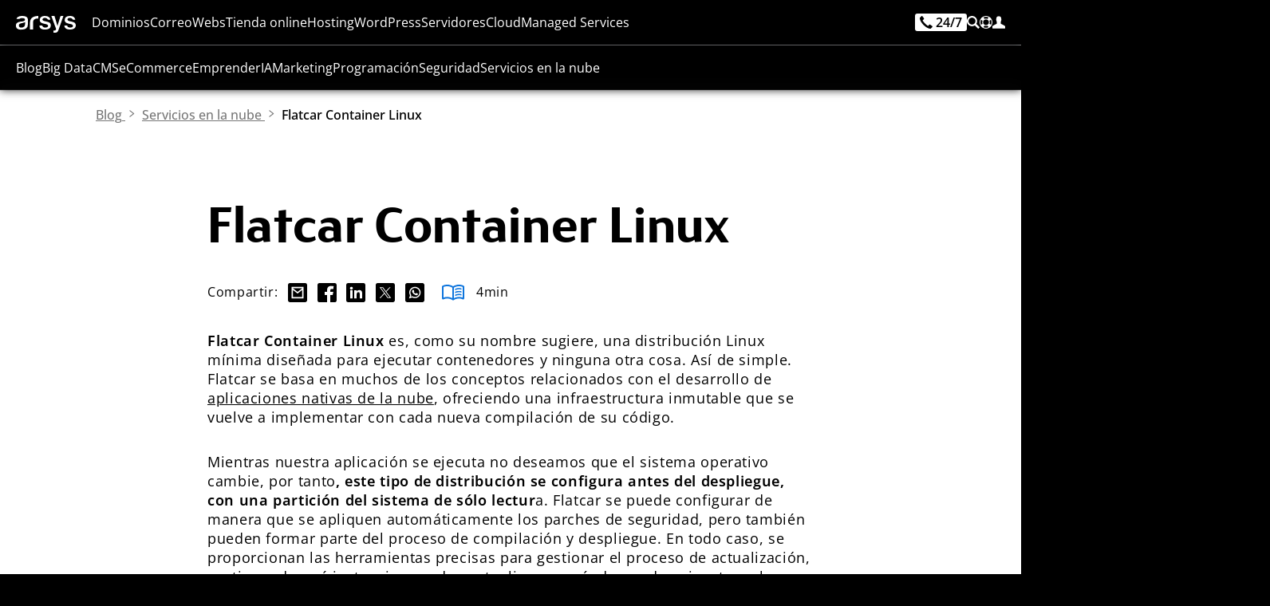

--- FILE ---
content_type: text/html;charset=UTF-8
request_url: https://www.arsys.es/blog/flatcar-container-linux
body_size: 96419
content:
<!DOCTYPE html>
<html lang="es">
<head>
    <!-- Base tags -->
<meta charset="utf-8">
<meta name="viewport" content="width=device-width, initial-scale=1.0">

<!-- Load navigation CSS ahead of time -->
<style type="text/css" nonce="arsys">
    *[lang]:not([lang='es']){
        display: none!important;
        visibility: hidden!important;
        opacity: 0!important;
        position: fixed!important;
        width: 1rem!important;
        height: 1rem!important;
        top: -10rem!important;
        left: -10rem!important;
        font-size: 1rem!important;
        font-family: none!important;
    }
</style>

<style type="text/css" resource="navigation.css">
    :root{--color-light:#00aaff;--color:#0e75dd;--color-dark:#1a50bc;--color-very-light:#deeff9;--black:#000000;--black-alt:#000016;--white:#ffffff;--gray-light:#efefef;--gray-alt:#dddddd;--gray:#757575;--gray-dark:#333333;--color-alt:#008822;--max-width:115rem;--font-size:100%}@font-face{font-family:OpenSans;src:url('/get/font/os.woff2?v=8Uyvp5PCDx8bQKYWvb1jw') format('woff2'),url('/get/font/os.ttf?v=8Uyvp5PCDx8bQKYWvb1jw') format('truetype');font-weight:100 900;font-style:normal;font-variant:normal;font-display:block}@font-face{font-family:FSBlake;font-style:normal;font-weight:300;src:url('/get/font/FSBlakeWeb-Light.woff2?v=8Uyvp5PCDx8bQKYWvb1jw') format('woff2'),url('/get/font/FSBlakeWeb-Light.ttf?v=8Uyvp5PCDx8bQKYWvb1jw') format('truetype');font-display:block}@font-face{font-family:FSBlake;font-style:normal;font-weight:400;src:url('/get/font/FSBlakeWeb-Regular.woff2?v=8Uyvp5PCDx8bQKYWvb1jw') format('woff2'),url('/get/font/FSBlakeWeb-Regular.ttf?v=8Uyvp5PCDx8bQKYWvb1jw') format('truetype');font-display:block}@font-face{font-family:FSBlake;font-style:normal;font-weight:700;src:url('/get/font/FSBlakeWeb-Bold.woff2?v=8Uyvp5PCDx8bQKYWvb1jw') format('woff2'),url('/get/font/FSBlakeWeb-Bold.ttf?v=8Uyvp5PCDx8bQKYWvb1jw') format('truetype');font-display:block}@font-face{font-family:FSBlake;font-style:normal;font-weight:900;src:url('/get/font/FSBlakeWeb-Heavy.woff2?v=8Uyvp5PCDx8bQKYWvb1jw') format('woff2'),url('/get/font/FSBlakeWeb-Heavy.ttf?v=8Uyvp5PCDx8bQKYWvb1jw') format('truetype');font-display:block}@keyframes block-detection{from{--is-block-start:initial;--no-block-start: }to{--is-block-end:initial;--no-block-end: }}nav.menu{font-family:OpenSans,sans-serif;color:var(--white);font-size:1rem;line-height:1.2rem;margin:0;padding:0;width:100%;height:3.5rem;vertical-align:top;z-index:999;font-weight:400;background-color:rgba(0,0,0,.8);user-select:none;overflow:visible;position:fixed;box-shadow:0 0 .625rem 0 rgba(0,0,0,.8);top:0}nav.menu:before{content:'';width:100%;height:3.5rem;position:absolute;backdrop-filter:blur(.5rem)}nav.menu>.content{height:3.5rem;overflow:visible;margin:0 auto;display:grid;grid-template-columns:1rem auto max-content;grid-template-rows:auto;gap:1.25rem;padding:1.25rem 1.25rem 0 1.25rem;position:relative;max-width:var(--max-width)}nav.menu.shop>.content{grid-template-columns:auto auto;justify-content:space-between}nav.menu.soporte>.content{grid-template-columns:auto auto;justify-content:space-between}@media screen and (min-width:24rem){nav.menu.shop>.content>ul.others>li>a>span{font-family:OpenSans,sans-serif;color:var(--white);margin:0;height:1rem;line-height:1rem;font-size:1rem;position:relative;text-decoration:none;font-weight:400;fill:var(--white);cursor:pointer;display:inline-block;vertical-align:top}}@media screen and (min-width:32rem){nav.menu.soporte>.content>ul.others>li>a>span{font-family:OpenSans,sans-serif;color:var(--white);margin:0;height:1rem;line-height:1rem;font-size:1rem;position:relative;text-decoration:none;font-weight:400;fill:var(--white);cursor:pointer;display:inline-block;vertical-align:top}}nav.menu svg{width:1rem;height:auto;shape-rendering:geometricPrecision;vertical-align:top}nav.menu>.content>i{fill:var(--white);padding:0;width:1rem;height:1rem;margin:0}nav.menu>.content>.logo{display:inline-block;margin:0;width:4.66rem;height:1.3rem;position:relative;cursor:pointer;box-shadow:none}nav.menu>.content>.logo>svg{width:auto;height:100%;fill:var(--white)}nav.menu>.content>.logo:hover>svg{fill:var(--color-light)}nav.menu>.content>ul.menu,nav.menu>.content>ul.menu>li>.section>.content>a.promo,nav.menu>.content>ul.others>.search{display:none}nav.menu>.content>ul.others{list-style:none;display:flex;flex-direction:row;height:1.5rem;margin:0;color:var(--white);vertical-align:top;gap:1rem}nav.menu>.content>ul.others>li{display:inline-block;margin:0;font-size:1rem;line-height:1rem;height:1rem;font-weight:400}nav.menu>.content>ul.others>li>a,nav.menu>.content>ul.others>li>span{display:inline-flex;flex-direction:row;text-decoration:none;line-height:1rem;align-content:start;gap:.4rem;font-size:1rem;position:relative}nav.menu>.content>ul.others>li>a,nav.menu>.content>ul.others>li>a>span,nav.menu>.content>ul.others>li>span>span{line-height:inherit;color:inherit;fill:var(--white)}nav.menu>.content>ul.others>li>a>span,nav.menu>.content>ul.others>li>span>span{margin:0;display:none}nav.menu>.content>ul.others>li>a.call>div{display:inline-flex;font-size:1rem;line-height:1rem;color:var(--black);background-color:var(--white);padding:.25rem;border-radius:.25rem;margin:-.25rem 0;height:1.5rem;gap:.25rem}nav.menu>.content>ul.others>li>a.call>div>svg{width:1rem}nav.menu>.content>ul.others>li:first-child{margin:0}nav.menu>.content>ul.others>li>a>span{color:var(--white)}nav.menu>.content>ul.others>li:hover>a>span{color:var(--white)}nav.menu>.content>ul.others>li>a>svg,nav.menu>.content>ul.others>li>span>svg{fill:inherit;width:1rem;height:auto}nav.menu>.content>ul.others>li .section,nav.menu>.content>ul>li.cart,nav.menu>.content>ul>li.hidden,nav.menu>.content>ul>li.search>a{display:none}nav.menu>.content>ul>li.cart.show{display:inline-block}nav.menu>.content>ul.menu>li.on>.section>.content>ul.main,nav.menu>.content>ul.others>li.on>.section>.content>ul.main{display:block;margin:0 1.5rem 1rem 1.5rem;list-style:none;width:calc(100% - 3rem);flex-direction:column}nav.menu>.content>ul.menu>li.on>.section>.content>ul.main>li>a,nav.menu>.content>ul.others>li.on>.section>.content>ul.main>li>a{margin:0;font-size:1rem;padding:0;display:block;border-radius:.625rem;padding:1.25rem;text-decoration:none;background-color:var(--white)}nav.menu>.content>ul.menu>li.on>.section>.content>ul.main>li:not(:last-child),nav.menu>.content>ul.others>li.on>.section>.content>ul.main>li:not(:last-child){margin-bottom:1.25rem}nav.menu>.content>ul.menu>li.on>.section>.content>ul.main>li i,nav.menu>.content>ul.others>li.on>.section>.content>ul.main>li i{display:inline-block;width:2.5rem;height:2.5rem;padding:.5rem;margin:-.5rem .5rem -.5rem -.5rem;fill:var(--color);background-color:var(--gray-light);border-radius:.3125rem;position:relative}nav.menu>.content>ul.menu>li.on>.section>.content>ul.main>li i svg,nav.menu>.content>ul.others>li.on>.section>.content>ul.main>li i svg{fill:inherit!important;width:100%;height:100%}nav.menu>.content>ul.menu>li.on>.section>.content>ul.main>li span,nav.menu>.content>ul.others>li.on>.section>.content>ul.main>li span{font-size:1rem;display:inline-block;margin:0;line-height:1.5rem;color:var(--black-alt);font-weight:500}nav.menu>.content>ul.menu>li.on>.section>.content>ul.main>li>a:focus-visible>i,nav.menu>.content>ul.menu>li.on>.section>.content>ul.main>li>a:hover>i,nav.menu>.content>ul.others>li.on>.section>.content>ul.main>li>a:focus-visible>i,nav.menu>.content>ul.others>li.on>.section>.content>ul.main>li>a:hover>i{fill:var(--black-alt)!important;background-color:var(--white)!important}nav.menu>.content>ul.menu>li.on>.section>.content>ul.main>li>a>span>i[svgdone]{line-height:0;font-size:0;margin:0 0 0 .25rem;display:inline-block;width:1.25rem;height:1.25rem;fill:var(--c)}nav.menu>.content>ul.menu>li.on>.section>.content>ul.main>li>a:hover>span>i[svgdone]{fill:var(--w)}nav.menu>.content>ul.menu>li.on>.section>.content>ul.main>li>a>span>i[svgdone]>svg{width:1.25rem;height:1.25rem}nav.menu>.content>ul.menu>li.on>.section>.content>ul.main>li p,nav.menu>.content>ul.others>li.on>.section>.content>ul.main>li p{display:block;font-size:1rem;line-height:1.25rem;color:var(--gray-dark);margin:.5rem 0 0}nav.menu>.content>ul.menu>li.on>.section>.content>ul.main>li>a:focus-visible,nav.menu>.content>ul.menu>li.on>.section>.content>ul.main>li>a:hover,nav.menu>.content>ul.others>li.on>.section>.content>ul.main>li>a:focus-visible,nav.menu>.content>ul.others>li.on>.section>.content>ul.main>li>a:hover{background-color:var(--color)}nav.menu>.content>ul.menu>li.on>.section>.content>ul.main>li>a:focus-visible span,nav.menu>.content>ul.menu>li.on>.section>.content>ul.main>li>a:hover span,nav.menu>.content>ul.others>li.on>.section>.content>ul.main>li>a:focus-visible span,nav.menu>.content>ul.others>li.on>.section>.content>ul.main>li>a:hover span{color:var(--white)}nav.menu>.content>ul.menu>li.on>.section>.content>ul.main>li>a:focus-visible p,nav.menu>.content>ul.menu>li.on>.section>.content>ul.main>li>a:focus-visible span,nav.menu>.content>ul.menu>li.on>.section>.content>ul.main>li>a:hover p,nav.menu>.content>ul.menu>li.on>.section>.content>ul.main>li>a:hover span,nav.menu>.content>ul.others>li.on>.section>.content>ul.main>li>a:focus-visible p,nav.menu>.content>ul.others>li.on>.section>.content>ul.main>li>a:focus-visible span,nav.menu>.content>ul.others>li.on>.section>.content>ul.main>li>a:hover p,nav.menu>.content>ul.others>li.on>.section>.content>ul.main>li>a:hover span{color:var(--white)}nav.menu>.content>ul.others>li>a>div.navphone{display:inline-block;font-size:1rem;line-height:1rem;color:var(--black);background-color:var(--white);padding:.1875rem .375rem;border-radius:.1875rem;font-weight:600;margin-top:-.2rem;fill:var(--black)}nav.menu>.content>ul.others>li>a:focus-visible>div.navphone,nav.menu>.content>ul.others>li>a:hover>div.navphone{background-color:var(--color-light)}nav.menu>.content>ul.others>li>a:focus-visible>div.navphone>svg{fill:var(--black)!important}@media screen and (max-width:67.5rem){nav.menu.show{box-shadow:0 0 .625rem 0 rgba(0,0,0,.8);overflow:visible}nav.menu.show>.content{max-height:calc(100vh - 156px);overflow-y:auto}nav.menu.show>.content>ul.menu>li>a>svg,nav.menu.show>.content>ul.menu>li>span>svg,nav.menu>.content>.menu>li>a>svg,nav.menu>.content>.menu>li>span>svg{display:none}nav.menu.show>.content>ul.others>li.search{display:block;background-color:var(--gray-light);width:100%;top:3.5rem;left:0;height:6.5rem;position:fixed;overflow:visible;margin:0;border-bottom:.016rem solid var(--gray)}nav.menu.show>.content>ul.others>li.search>span{display:none}nav.menu.show>.content>ul.others>li.search>.section{display:block}nav.menu.show>.content>ul.others>li.search>.section>.content{display:none}nav.menu.show>.content>ul.others>li.search>.section>.content:first-child{display:block}nav.menu.show>.content>ul.others>li.search>.section>.content>form{display:block;position:relative;margin:0 auto;width:100%;padding:1.25rem}nav.menu.show>.content>ul.others>li.search>.section>.content>form>input{width:100%;display:inline-block;height:4rem;background-color:var(--white);border-radius:.3125rem;padding:1.25rem 5rem 1.25rem 1.25rem;color:var(--black);font-size:1rem;font-weight:560}nav.menu.show>.content>ul.others>li.search>.section>.content>form>button{background-color:var(--color);color:var(--white);fill:var(--white);border-radius:.15625rem;font-size:1rem;line-height:1.5rem;font-weight:600;letter-spacing:.05rem;padding:.75rem 1.25rem;cursor:pointer;text-decoration:none;display:inline-block;text-shadow:0 0 .025em var(--black);position:relative;display:inline-block;position:absolute;font-size:1rem;z-index:3;right:1.75rem;top:1.75rem}nav.menu.show>.content>ul.others>li.search>.section>.content>form>button:hover{background-color:var(--color-dark)}nav.menu.show>.content>ul.others>li.search>.section>.content>form>button>svg{width:auto;height:1.5rem}nav.menu.show>.content>ul.menu{display:block;position:fixed;top:10rem;width:100%;background-color:var(--gray-light);max-height:calc(100dvh - 9.5rem);overflow:auto;font-size:1rem}nav.menu.show>.content>ul.menu>li{position:relative;display:block;margin:0;height:auto;border-bottom:.016rem solid var(--gray);padding:0}nav.menu.show>.content>ul.menu>li>a,nav.menu.show>.content>ul.menu>li>span{line-height:1rem;display:block;text-decoration:none;color:var(--gray-dark);cursor:pointer;font-weight:560;padding:1rem 1.5rem}nav.menu.show>.content>ul.menu>li::after{content:"";display:inline-block;width:1rem;height:1rem;position:absolute;top:1rem;right:1.5rem;background-repeat:no-repeat;background-image:url(/get/svg/arrow-line.svg);pointer-events:none}nav.menu.show>.content>ul.menu>li>.section>.content>ul.main,nav.menu.show>.content>ul.menu>li>.section>.content>ul.main>li>a>p,nav.menu.show>.content>ul.menu>li>.section>.content>ul.more{display:none}nav.menu.show>.content>ul.menu>li.on>.section>.content>ul.options{display:block;height:40px;border-radius:4px;margin:10px 0;overflow:hidden;position:relative}nav.menu.show>.content>ul.menu>li.on>.section>.content>ul.options.focus{height:auto}nav.menu.show>.content>ul.menu>li.on>.section>.content>ul.options>li{padding:.5rem .75rem;line-height:1.5rem;display:block;text-decoration:none;letter-spacing:.16px;cursor:pointer;font-weight:500;font-weight:560;position:relative;background-color:var(--gray-dark);color:var(--white);top:40px}nav.menu.show>.content>ul.menu>li.on>.section>.content>ul.options>li:hover{color:var(--white);background-color:var(--color)}nav.menu.show>.content>ul.menu>li.on>.section>.content>ul.options>li.selected{color:var(--white);background-color:var(--color);position:absolute;top:0;left:0;width:100%;border-radius:4px 4px 0 0}nav.menu.show>.content>ul.menu>li.on>.section>.content>ul.options>li.selected::after{content:"";display:inline-block;width:.75rem;height:.75rem;position:absolute;top:15px;right:1rem;background-repeat:no-repeat;background-image:url(/get/svg/continuar.svg);transform:rotate(90deg);pointer-events:none;filter:invert(1)}nav.menu.show>.content>ul.menu>li.on>.section>.content>ul.options.focus>li.selected::after{transform:rotate(270deg)}nav.menu.show>.content>ul.menu>li.on>.section>.content>ul.main:not(.hide){display:block}nav.menu.show>.content>ul.menu>li.on>a,nav.menu.show>.content>ul.menu>li.on>span{color:var(--color)}nav.menu.show>.content>ul.menu>li:hover::after{filter:invert(53%) sepia(30%) saturate(6190%) hue-rotate(172deg) brightness(80%) contrast(103%)}nav.menu.show>.content>ul.menu>li.on::after{filter:invert(53%) sepia(30%) saturate(6190%) hue-rotate(172deg) brightness(80%) contrast(103%);transform:rotate(180deg)}}@media screen and (min-width:67.5rem){nav.menu>.content{grid-template-columns:4.66rem auto max-content}nav.menu>.content>i{display:none}nav.menu>.content>ul.menu>li.on>.section a,nav.menu>.content>ul.others>li.on>.section a,nav.menu>.content>ul.others>li>a,nav.menu>.content>ul.others>li>span{cursor:pointer}nav.menu>.content>ul{display:inline-block;width:auto;height:3.5rem;margin:0;list-style:none;display:inline-flex;justify-content:space-between;vertical-align:top}nav.menu>.content>ul.others{position:relative}nav.menu>.content>ul>li.search>a{display:inline-flex}nav.menu>.content>ul.menu>li{display:inline-block;width:auto;height:auto;min-height:1rem;margin:0}nav.menu>.content>ul.menu>li>a,nav.menu>.content>ul.menu>li>span,nav.menu>.content>ul.others>li>a>span,nav.menu>.content>ul.others>li>span>span{font-family:OpenSans,sans-serif;color:var(--white);fill:var(--white);margin:0;height:1rem;line-height:1rem;font-size:1rem;cursor:pointer;position:relative;text-decoration:none;font-weight:400}nav.menu>.content>ul>li>span{fill:var(--white);cursor:pointer;display:inline-block;line-height:3.5rem}nav.menu>.content>ul.menu>li>a:focus-visible,nav.menu>.content>ul.menu>li>a:hover,nav.menu>.content>ul.menu>li>span:focus-visible,nav.menu>.content>ul.menu>li>span:hover{color:var(--color-light)!important;fill:var(--color-light)!important;text-decoration:none;font-weight:500;letter-spacing:-.007rem}nav.menu>.content>ul.others>li>a:focus-visible>svg,nav.menu>.content>ul.others>li>a:hover>svg,nav.menu>.content>ul.others>li>span:focus-visible>svg,nav.menu>.content>ul.others>li>span:hover>svg{fill:var(--color-light)!important}nav.menu>.content>ul>li.on>a,nav.menu>.content>ul>li.on>span{color:var(--color-light);fill:var(--color-light);font-weight:500;letter-spacing:-.007rem}nav.menu>.content>ul>li.on>a>span{color:var(--color-light)!important}nav.menu>.content>ul>li>a>svg,nav.menu>.content>ul>li>span>svg{fill:inherit}nav.menu>.content>ul>li.on>a::after,nav.menu>.content>ul>li.on>span::after{content:"";display:inline-block;position:absolute;border:.5rem solid transparent;border-bottom:.5rem solid var(--gray-light);top:2.5rem;left:50%;transform:translate(-50%,-100%);z-index:9}nav.menu>.content>ul.others>li.on>a::after,nav.menu>.content>ul.others>li.on>span::after{top:2.3rem}nav.menu>.content>.cart.show{float:right;line-height:3.5rem;margin:0 0 0 1.25rem;overflow:visible;fill:var(--white);position:relative;cursor:pointer}nav.menu>.content>.cart.show>svg{padding:0;margin:0;margin:18px 0}nav.menu>.content>.cart.show>span{display:inline-block;font-size:.5rem;line-height:.75rem;position:absolute;top:18.5px;right:1px;min-width:.75rem;height:.75rem;text-align:center;color:var(--gray-dark);font-family:OpenSans,sans-serif;font-weight:800}nav.menu>.content>.cart.show:hover{fill:var(--color)}nav.menu>.content>ul.others>li.search{display:inline-block;line-height:1rem;overflow:visible}nav.menu>.content>ul.others>li.search>span{position:relative}nav.menu>.content>ul.others>li.search.on>span>svg{fill:inherit}nav.menu>.content>ul.menu>li.on>.section>.content>ul.main,nav.menu>.content>ul.others>li.on>.section>.content>ul.main{margin:0;padding:0;width:100%}nav.menu>.content>ul.others>li.search.on>.section>.content:first-child{overflow:visible}nav.menu>.content>ul.others>li.search.on>.section>.content>form{width:100%;display:block;position:relative;height:4rem;overflow:visible}nav.menu>.content>ul.others>li.search.on>.section>.content>form>input{display:block;width:100%;height:4rem;background-color:var(--white);color:var(--black);font-size:1.375rem;line-height:2rem;padding:1rem 7rem 1rem 1rem;border:none;border-radius:.3125rem;position:absolute;z-index:1;left:0;top:0}nav.menu>.content>ul.others>li.search.on>.section>.content>form>button{background-color:var(--color);color:var(--white);border-radius:.15625rem;font-size:1rem;line-height:1.5rem;font-weight:600;letter-spacing:.05rem;padding:.75rem 1.25rem;cursor:pointer;text-decoration:none;display:inline-block;text-shadow:0 0 .025em var(--black);position:relative;display:inline-block;position:absolute;font-size:1rem;z-index:3;right:.5rem;top:.5rem}nav.menu>.content>ul.others>li.search.on>.section>.content>form>button:hover{background-color:var(--color-dark)}[lang=es] nav.menu>.content>ul.others>li.search.on>.section>.content>form>button::before{content:'Buscar'}[lang=en] nav.menu>.content>ul.others>li.search.on>.section>.content>form>button::before{content:'Search'}nav.menu>.content>ul.others>li.search.on>.section>.content>form>button::before{display:inline}nav.menu>.content>ul.others>li.search.on>.section>.content>form>button>svg{display:none}nav.menu>.content>ul.others>li.search.on>.section>.content>ul.more>li{line-height:1rem;height:1rem}nav.menu>.content>ul.others>li.search>form>.autocomplete{left:0;width:calc(100% + .5rem)}nav.menu>.content>ul.menu>li .section,nav.menu>.content>ul.menu>li .section>.content>ul.more,nav.menu>.content>ul.menu>li.on>.section a p,nav.menu>.content>ul.others>li.on>.section a p,nav.menu>.content>ul>li.menu{display:none}nav.menu>.content>ul.menu.show{background-color:var(--white);overflow-y:auto;max-height:calc(100vh - 3.5rem);border-top:1px solid var(--gray)}nav.menu>.content>ul.menu.show>li{border-bottom:1px solid var(--gray)}nav.menu>.content>ul.menu.show>li:last-child{border-bottom:0;padding-bottom:1px}nav.menu>.content>ul.menu>li.on>.section,nav.menu>.content>ul.others>li.on>.section{display:block;position:fixed;top:3.5rem;left:0;margin:0;width:100%;background-color:var(--gray-light);overflow:hidden;box-shadow:0 0 .625rem 0 rgba(0,0,0,.8)}nav.menu>.content>ul.menu>li.on>.section a span,nav.menu>.content>ul.others>li.on>.section a span{color:var(--gray);margin:0;display:block}nav.menu>.content>ul.menu>li.on>.section a:hover span,nav.menu>.content>ul.others>li.on>.section a:hover span{color:var(--black)}nav.menu>.content>ul.menu,nav.menu>.content>ul.menu.show,nav.menu>.content>ul.others{display:flex;flex-direction:row;margin:0;padding:0;border:0;background-color:transparent;height:1rem;overflow:visible;width:auto;gap:.77rem;text-align:left;justify-content:flex-start}nav.menu>.content>ul.menu.show>li,nav.menu>.content>ul.menu>li{display:inline-block;margin:0;text-align:left;border-bottom:0}nav.menu>.content>ul.menu>li.on>.section>.content,nav.menu>.content>ul.others>li.on>.section>.content{max-width:calc(var(--max-width) - 2.5rem);width:calc(100% - 2.5rem);margin:1.25rem auto;display:grid;column-gap:1.25rem;grid-template-columns:repeat(auto-fit,minmax(19rem,1fr));grid-template-rows:1fr;grid-auto-rows:0;overflow:hidden;row-gap:0;height:min-content}nav.menu>.content>ul.menu>li.on>.section>.content>ul,nav.menu>.content>ul.others>li.on>.section>.content>ul{padding:1.25rem 0;margin:0}nav.menu>.content>ul.menu>li.on>.section>.content>ul.options,nav.menu>.content>ul.others>li.on>.section>.content>ul.options{width:auto;display:block;position:relative;padding:1.25rem 40px 1.25rem 0;min-width:268px;flex-shrink:0}nav.menu>.content>ul.menu>li.on>.section>.content>ul.options::after,nav.menu>.content>ul.others>li.on>.section>.content>ul.options::after{content:"";display:inline;width:1px;height:calc(100% - 32px);position:absolute;top:1rem;right:1.25rem;background-color:var(--gray-light)}nav.menu>.content>ul.menu>li.on>.section>.content>ul.options>li,nav.menu>.content>ul.others>li.on>.section>.content>ul.options>li{line-height:1rem;padding:1.25rem;font-size:1rem;display:block;color:var(--gray-dark);position:relative;border-radius:4px;font-variation-settings:"wght" 560;cursor:pointer}nav.menu>.content>ul.menu>li.on>.section>.content>ul.options>li:hover,nav.menu>.content>ul.others>li.on>.section>.content>ul.options>li:hover{color:var(--color)}nav.menu>.content>ul.menu>li.on>.section>.content>ul.options>li::after,nav.menu>.content>ul.others>li.on>.section>.content>ul.options>li::after{content:"";display:inline-block;width:.5rem;height:.5rem;position:absolute;top:1rem;right:1rem;background-repeat:no-repeat;background-image:url(/get/svg/continuar.svg);pointer-events:none;font-weight:640}nav.menu>.content>ul.menu>li.on>.section>.content>ul.options>li.selected,nav.menu>.content>ul.others>li.on>.section>.content>ul.options>li.selected{color:var(--color);background-color:var(--white)}nav.menu>.content>ul.menu>li.on>.section>.content>ul.options>li.selected::after,nav.menu>.content>ul.menu>li.on>.section>.content>ul.options>li:hover::after,nav.menu>.content>ul.others>li.on>.section>.content>ul.options>li.selected::after,nav.menu>.content>ul.others>li.on>.section>.content>ul.options>li:hover::after{filter:invert(53%) sepia(30%) saturate(6190%) hue-rotate(172deg) brightness(103%) contrast(103%)}nav.menu>.content>ul.menu>li.on>.section>.content>ul.more,nav.menu>.content>ul.others>li.on>.section>.content>ul.more{width:100%;display:flex;flex-direction:column;position:relative;list-style:none;margin:0 auto;padding:0 0 0 1.24rem;gap:1.25rem;line-height:1rem;justify-content:flex-start}nav.menu>.content>ul.menu>li.on>.section>.content>ul.more::before,nav.menu>.content>ul.others>li.on>.section>.content>ul.more::before{content:"";display:inline;width:.01rem;height:100%;position:absolute;top:0;left:0;background-color:var(--gray-alt)}nav.menu>.content>ul.menu>li.on>.section>.content>ul.more>span,nav.menu>.content>ul.others>li.on>.section>.content>ul.more>span{display:block;font-size:1rem;color:var(--gray-dark);line-height:1rem;font-weight:650}nav.menu>.content>ul.menu>li.on>.section>.content>ul.more>li>a,nav.menu>.content>ul.others>li.on>.section>.content>ul.more>li>a,nav.menu>.content>ul.others>li.on>.section>.content>ul.more>li>span{font-size:1rem;color:var(--gray);display:block;line-height:1rem;font-weight:500;text-decoration:none;white-space:nowrap}nav.menu>.content>ul.menu>li.on>.section>.content>ul.more>li:last-child>a,nav.menu>.content>ul.others>li.on>.section>.content>ul.more>li:last-child>a,nav.menu>.content>ul.others>li.on>.section>.content>ul.more>li:last-child>span{margin:0}nav.menu>.content>ul.menu>li.on>.section>.content>ul.more>li>a:hover,nav.menu>.content>ul.others>li.on>.section>.content>ul.more>li>a:hover,nav.menu>.content>ul.others>li.on>.section>.content>ul.more>li>span:hover{color:var(--color);text-decoration:underline}nav.menu>.content>ul.menu>li.on>.section>.content>a.promo,nav.menu>.content>ul.others>li.on>.section>.content>a.promo{display:block;position:relative;margin:.5rem;border-radius:.625rem;overflow:visible;text-decoration:none!important;width:calc(100% - 1rem);height:calc(100% - 1rem);background-color:var(--white)}nav.menu>.content>ul.menu>li.on>.section>.content>a.promo>.banner,nav.menu>.content>ul.others>li.on>.section>.content>a.promo>.banner{position:absolute;top:0;left:0;display:flex;flex-direction:column;justify-content:space-between;padding:1.25rem;gap:0;width:100%;height:100%;background-color:var(--white);border-radius:.625rem;overflow:visible}nav.menu>.content>ul.menu>li.on>.section>.content>a.promo>.banner>.title,nav.menu>.content>ul.others>li.on>.section>.content>a.promo>.banner>.title{font-family:FSBlake,sans-serif;font-size:1.5rem;font-weight:560;line-height:1.5rem;color:var(--black-alt)}nav.menu>.content>ul.menu>li.on>.section>.content>a.promo>.banner>.promo,nav.menu>.content>ul.others>li.on>.section>.content>a.promo>.banner>.promo{line-height:2rem;vertical-align:baseline;white-space:nowrap}nav.menu>.content>ul.menu>li.on>.section>.content>a.promo>.banner>.promo>b[tag],nav.menu>.content>ul.others>li.on>.section>.content>a.promo>.banner>.promo>b[tag]{margin:0 .5rem 0 0}nav.menu>.content>ul.menu>li.on>.section>.content>a.promo>.banner>.promo>span,nav.menu>.content>ul.others>li.on>.section>.content>a.promo>.banner>.promo>span{font-size:1rem;line-height:2rem;font-weight:560;vertical-align:baseline;display:inline-block;white-space:nowrap;color:var(--black-alt)}nav.menu>.content>ul.menu>li.on>.section>.content>a.promo>.banner>.promo>span>strong,nav.menu>.content>ul.others>li.on>.section>.content>a.promo>.banner>.promo>span>strong{font-size:1.25rem;line-height:2rem;font-weight:720;display:inline;vertical-align:baseline}nav.menu>.content>ul.menu>li.on>.section>.content>a.promo>.banner>button,nav.menu>.content>ul.others>li.on>.section>.content>a.promo>.banner>button{display:inline-block;width:auto;align-self:end;margin:0 auto 0 0;flex:0 0 auto}}@media screen and (min-width:86rem){nav.menu>.content>ul.others>li>a>span,nav.menu>.content>ul.others>li>span>span{display:inline-block;line-height:1rem;font-size:1rem;vertical-align:top}nav.menu>.content>ul.others>li>a>div.navphone{background-color:var(--color-light)}nav.menu>.content>ul.others>li>a.call>span{display:inline-block}nav.menu>.content>ul.others>li>a:focus-visible>span,nav.menu>.content>ul.others>li>a:hover>span,nav.menu>.content>ul.others>li>span:focus-visible>span,nav.menu>.content>ul.others>li>span:hover>span{color:var(--color-light)!important;text-decoration:none}}@media screen and (min-width:90rem){nav.menu>.content>ul.menu,nav.menu>.content>ul.menu.show,nav.menu>.content>ul.others{gap:1rem}}@media screen and (min-width:100rem){nav.menu>.content{gap:1.75rem}nav.menu>.content>ul.menu{gap:1.5rem}nav.menu>.content>ul.others{gap:1.5rem}}nav.menu [tabindex]:focus-visible,nav.menu a:not(.button):not(.ui):focus-visible{color:var(--color-light)!important;text-decoration:none}nav.menu [tabindex]:focus-visible svg,nav.menu a:not(.button):not(.ui):focus-visible svg,nav.menu:focus-visible svg{fill:var(--color-light)!important}nav.menu ul.more>li a:not(.button):not(.ui):focus-visible{color:var(--color)!important;text-decoration:underline!important;text-decoration-thickness:.1rem!important;text-underline-position:from-font!important;text-underline-offset:.1rem!important}nav.menu>.content>ul.menu>li>.section>.content>a.promo:focus-visible{overflow:visible;outline:.25rem solid var(--color)!important;outline-offset:.25rem}
</style>
<!-- Load content CSS ahead of time -->
<style type="text/css" resource="content.css">
    :root{--color-light-alt:#5cc0fe;--color-light:#00aaff;--color:#0e75dd;--color-dark:#1a50bc;--color-very-light:#deeff9;--black:#000000;--black-alt:#000016;--dark-blue:#111E30;--white:#ffffff;--gray-very-light:#fafafa;--gray-light:#e9edf1;--gray-alt:#dddddd;--gray-semi:#b3b3b3;--gray:#757575;--gray-dark:#333333;--gray-very-dark:#161616;--color-alt:#0DDEC0;--green:#339941;--red:#e61919;--max-width:115rem;--font-size:100%}@font-face{font-family:OpenSans;src:url('/get/font/os.woff2?v=8Uyvp5PCDx8bQKYWvb1jw') format('woff2'),url('/get/font/os.ttf?v=8Uyvp5PCDx8bQKYWvb1jw') format('truetype');font-weight:100 900;font-style:normal;font-variant:normal;font-display:block}@font-face{font-family:FSBlake;font-style:normal;font-weight:300;src:url('/get/font/FSBlakeWeb-Light.woff2?v=8Uyvp5PCDx8bQKYWvb1jw') format('woff2'),url('/get/font/FSBlakeWeb-Light.ttf?v=8Uyvp5PCDx8bQKYWvb1jw') format('truetype');font-display:block}@font-face{font-family:FSBlake;font-style:normal;font-weight:400;src:url('/get/font/FSBlakeWeb-Regular.woff2?v=8Uyvp5PCDx8bQKYWvb1jw') format('woff2'),url('/get/font/FSBlakeWeb-Regular.ttf?v=8Uyvp5PCDx8bQKYWvb1jw') format('truetype');font-display:block}@font-face{font-family:FSBlake;font-style:normal;font-weight:700;src:url('/get/font/FSBlakeWeb-Bold.woff2?v=8Uyvp5PCDx8bQKYWvb1jw') format('woff2'),url('/get/font/FSBlakeWeb-Bold.ttf?v=8Uyvp5PCDx8bQKYWvb1jw') format('truetype');font-display:block}@font-face{font-family:FSBlake;font-style:normal;font-weight:900;src:url('/get/font/FSBlakeWeb-Heavy.woff2?v=8Uyvp5PCDx8bQKYWvb1jw') format('woff2'),url('/get/font/FSBlakeWeb-Heavy.ttf?v=8Uyvp5PCDx8bQKYWvb1jw') format('truetype');font-display:block}*{border:0;background-color:transparent;box-sizing:border-box;vertical-align:top;margin:0;padding:0;outline:0;color:inherit;overflow:visible;font-family:inherit;font-size:inherit;background-repeat:no-repeat;-webkit-font-smoothing:subpixel-antialiased;font-smooth:always;user-select:inherit}link,meta,script,style{display:none}canvas,img,video{overflow:clip}body,html{min-width:100%;min-height:100%;overflow:auto;background-color:var(--black);font-size:var(--font-size);line-height:0;scroll-behavior:smooth;user-select:text;scroll-padding-top:3.5rem;font-family:OpenSans,sans-serif}body>img[alt=bg]{position:fixed;top:0;left:0;max-width:100%;max-height:100dvh;z-index:-1;pointer-events:none}i{width:1rem;height:1rem;display:inline-block;align-content:center}i>svg{width:100%;height:auto;shape-rendering:geometricPrecision}[role=tooltip]{position:relative}[role=tooltip]>#tip{overflow:visible;position:absolute;min-width:24ch;width:max-content;max-width:32ch;height:auto;border-radius:.5rem;font-weight:500;font-style:normal;background-color:var(--white);color:var(--black);display:inline-block;font-size:1rem;line-height:1.2rem;letter-spacing:.05rem;padding:.8rem;border:.2rem solid var(--black);z-index:999;white-space:wrap;line-break:normal;transform:translate(calc(-50% - .5rem),calc(-100% - .8rem));text-align:center;max-width:20rem}[role=tooltip]>#tip:before{content:'';position:absolute;left:50%;transform:translate(-50%,0);bottom:-.82rem;display:inline-block;border-left:.7rem solid transparent;border-top:.8rem solid var(--black);border-right:.7rem solid transparent}[role=tooltip]>#tip:after{content:'';position:absolute;left:50%;transform:translate(-50%,0);bottom:-.5rem;display:inline-block;border-left:.5rem solid transparent;border-top:.6rem solid var(--white);border-right:.5rem solid transparent}.hide{display:none!important}:disabled{filter:opacity(.5) blur(.01rem) saturate(0);pointer-events:none}.wt{color:var(--white)!important}.bt{color:var(--color)!important}.ac{align-content:center}a.button,button,div.button,input.button{background-color:var(--color);color:var(--white);border-radius:.15625rem;font-size:1rem;line-height:1.5rem;font-weight:600;font-weight:600;letter-spacing:.05rem;padding:.75rem 1.25rem;cursor:pointer;text-decoration:none;display:inline-block;text-shadow:0 0 .025em var(--black);position:relative}a.button:hover,button:hover,div.button:hover,input.button:hover{background-color:var(--color-dark);color:var(--gray-light)}a.button:active,button:active,div.button:active,input.button:active{background-color:var(--black-alt);color:var(--color-light)}a.button.loading,button.loading,div.button.loading,input.button.loading{background-color:var(--black-alt)!important;text-shadow:none!important;color:transparent!important;pointer-events:none;overflow:hidden}a.button.loading:before,button.loading:before,div.button.loading:before,input.button.loading:before{content:'';width:1.5rem;height:1.5rem;background-size:contain;background-position:center;filter:invert(1);display:inline-block;position:absolute;top:50%;left:50%;transform:translate(-50%,-50%);background-image:url(/get/svg/actualizar.svg?v=8Uyvp5PCDx8bQKYWvb1jw);animation:spinLoading 1.6s infinite linear}a.button.disabled,a.button:disabled,button.disabled,button:disabled,div.button.disabled,div.button:disabled,input.button.disabled,input.button:disabled{background-color:var(--gray)!important;color:var(--white);cursor:not-allowed}.button>i[svgdone],button>i[svgdone]{width:1.5rem;height:1.2rem;margin-right:.5rem;fill:var(--white)}body>main>article .button.dblock,body>main>article button.dblock{display:block}[d-link]{scroll-margin:7rem}.link,a:not(.button){cursor:pointer}.link:hover,a:not(.button):hover{color:var(--color)}.link[tabindex]:focus,a:not(.button):not(.ui):focus-visible,a:not(.button):not(.ui):hover{color:var(--color)!important}.gray .link[tabindex]:focus,.gray a:not(.button):not(.ui):focus-visible,.gray a:not(.button):not(.ui):hover,.lightBlue .link[tabindex]:focus,.lightBlue a:not(.button):not(.ui):focus-visible,.lightBlue a:not(.button):not(.ui):hover{color:var(--color-dark)!important}.black .link[tabindex]:focus,.black a:not(.button):not(.ui):focus-visible,.black a:not(.button):not(.ui):hover{color:var(--color-light)!important}a:focus-visible svg,a:not(.button):not(.ui):focus-visible svg{fill:var(--color)!important}nav.pages>ul>li>a:not(.button):not(.ui):focus-visible{color:var(--color)!important;text-decoration:none}.button:focus-visible,.ui:focus-visible,button:focus-visible,input:focus-visible,select:focus-visible,textarea:focus-visible{overflow:visible;outline:.25rem solid var(--color)!important;outline-offset:.25rem}.clicked:focus-visible{outline:0!important}b[tag]{display:inline-flex;height:2rem;margin:0 1rem 0 0}b[tag]:before{display:inline-block;content:'';border-radius:.25rem 0 0 .25rem;width:.5rem;background-color:var(--color-alt);border-right:.125rem var(--black-alt) dotted;height:2rem;vertical-align:text-top}b[tag]:after{content:attr(tag);display:inline-block;background-color:var(--color-alt);color:var(--black-alt);border-radius:0 .25rem .25rem 0;font-family:OpenSans,sans-serif;font-size:1rem;font-weight:600;line-height:1rem;padding:.5rem;text-transform:uppercase;text-shadow:0 0 var(--color-alt);vertical-align:text-top}main{margin:3.5rem 0 0 0;font-size:var(--font-size);line-height:var(--font-size)}main.withSearchToolbar{margin:8.5rem 0 0 0;min-height:calc(100dvh - 24rem)}header{display:block;width:100%;background-color:var(--black);position:relative;color:var(--white);font-size:var(--font-size);line-height:var(--font-size);content-visibility:auto}header.contentvisibilityvisible{content-visibility:visible}header>.content{padding:1.25rem 0 2.5rem 0;margin:0 auto;width:calc(100% - 2.5rem);max-width:calc(var(--max-width) - 2.5rem);display:grid;grid-template-columns:auto;grid-template-rows:1fr 1fr;gap:1.25rem;align-items:center;position:relative;min-height:auto;height:auto;max-height:none}header.five,header.six{background-color:var(--black)}header.five>.content,header.six>.content{padding:1.25rem 0 2.5rem 0;grid-template-columns:1fr;gap:2.5rem;grid-template-rows:auto auto auto}header.six>.content{grid-template-rows:auto auto auto auto}header>.content{grid-template-rows:auto auto}header>.content>.visual{overflow:hidden;width:100%;height:100%;border-radius:1.25rem;position:relative;min-height:20rem}header>.content>.visual img{position:absolute;width:100%;height:100%;object-fit:cover;object-position:center}header.five>.content>.visual img{object-position:top}header>.content>.visual .seal{position:absolute;font-size:1rem;font-weight:560;background-color:var(--white);color:var(--black);padding:.5rem;border-radius:.625rem;bottom:1rem;right:1rem}header>.content>.visual .seal.nopadding{padding:0}header>.content>.visual .seal>svg{display:inline;width:1rem;height:1rem;fill:var(--color);margin-right:.25rem}header>.content>.visual .seal>picture{position:absolute;top:0;right:0;height:5rem;width:5rem;transform:translate(0,-100%)}header>.content>.visual .seal>picture.ninerem{height:9rem;width:9rem}header>.content>.bigProduct{display:flex;flex-direction:column;text-align:left;justify-content:center;gap:2rem;align-items:start}header>.content>.bigProduct>.overtitle,header>.content>.bigProduct>h1,header>.content>.highlightedWebinar>.overtitle{font-size:1.125rem;line-height:1.5rem;font-weight:600;color:var(--color);display:block}header>.content>.bigProduct>.claim{font-family:FSBlake,sans-serif;font-style:normal;font-weight:700;color:var(--white);font-size:2.8rem;line-height:3.2rem;margin:-.5rem 0}header>.content>.bigProduct>.claim.small{font-size:2.4rem;line-height:2.8rem;font-weight:640;margin:0}header>.content>.bigProduct>.claim>i:has(svg){fill:var(--white);height:auto;width:auto;vertical-align:middle;margin:1rem 0}header>.content>.bigProduct>.claim>i[svgdone=vmware]{line-height:3rem}header>.content>.bigProduct>.subtitle{font-family:OpenSans,sans-serif;color:var(--white);font-size:1.1rem;line-height:1.6rem;margin:0}header>.content>.bigProduct>.subtitle svg{fill:var(--color-light)}header>.content>.bigProduct>.points{font-size:1rem;line-height:1.25rem;font-weight:360;color:var(--white);list-style:none}header>.content>.bigProduct>.points li{position:relative;margin:0 0 1rem 0;line-height:1.5rem;padding:0 0 0 1.25rem}header>.content>.bigProduct>.points li:last-child{position:relative;margin:0}header>.content>.bigProduct>.points li::before{content:'';display:inline-block;width:1rem;height:1rem;background-image:url(/get/svg/arrow-line.svg?v=8Uyvp5PCDx8bQKYWvb1jw);transform:rotate(-90deg) translateX(-.125rem);background-repeat:no-repeat;background-size:contain;background-position:center;filter:invert(53%) sepia(22%) saturate(2152%) hue-rotate(179deg) brightness(98%) contrast(106%);position:absolute;color:transparent;top:.125rem;left:0}header>.content>.bigProduct>.points li svg{width:1.5rem;height:1.5rem;margin:-.25rem 0 0 0;fill:var(--color)}header>.content>.bigProduct>.promo>span{font-size:1.2rem;line-height:2rem;font-weight:360;color:var(--white);vertical-align:baseline}header>.content>.bigProduct>.promo>span>strong{font-size:1.6rem;line-height:2rem;font-weight:640;margin:0 .25rem 0 0;vertical-align:baseline}header>.content>.bigProduct>.promo i[role=tooltip]{fill:var(--white)}.productBox .domainSearch,aside.searchToolbar form.domainSearch,form.autoForm,header>.content>.bigProduct>.domainSearch{width:100%;display:block;position:relative;height:4rem}form.autoForm{margin-top:1.25rem}.productBox .domainSearch>input.domainField,.productBox .domainSearch>span.domainText,aside.searchToolbar form.domainSearch>input.domainField,aside.searchToolbar form.domainSearch>span.domainText,form.autoForm input[type=text],form.autoForm span,header>.content>.bigProduct>.domainSearch>input.domainField,header>.content>.bigProduct>.domainSearch>span.domainText{display:block;width:100%;height:4rem;background-color:var(--white);color:var(--black);font-size:1.375rem;line-height:2rem;padding:1rem 7rem 1rem 1rem;border:none;border-radius:.3125rem;position:absolute;z-index:1;left:0;top:0;text-align:left}.productBox .domainSearch>span.domainText,aside.searchToolbar form.domainSearch>span.domainText,form.autoForm span,header>.content>.bigProduct>.domainSearch>span.domainText{z-index:2;user-select:none;pointer-events:none;overflow:hidden;text-overflow:ellipsis;white-space:nowrap}.productBox .domainSearch>input.domainField.used~span.domainText,.productBox .domainSearch>input.domainField:focus~span.domainText,aside.searchToolbar form.domainSearch>input.domainField:focus~span.domainText,form.autoForm input[type=text].used~span,form.autoForm input[type=text]:focus~span,header>.content>.bigProduct>.domainSearch>input.domainField.used~span.domainText,header>.content>.bigProduct>.domainSearch>input.domainField:focus~span.domainText{display:none}.productBox .domainSearch>button.domainButton,.productBox .domainSearch>input.domainButton,aside.searchToolbar form.domainSearch>button.domainButton,form.autoForm a.button,form.autoForm button,header>.content>.bigProduct>.domainSearch>button.domainButton{display:inline-block;position:absolute;font-size:1rem;z-index:3;right:.5rem;top:.5rem;margin-top:0}header>.content>.bigProduct>picture{max-width:100%;height:auto;position:relative}header>.content>.bigProduct>picture>img{width:100%;height:100%;object-fit:contain;object-position:top center}header>.content .smallProduct{background-color:var(--dark-blue);border-radius:.625rem;align-content:center;padding:1.25rem;display:flex;flex-direction:column;justify-content:space-around;gap:.75rem}header>.content .smallProduct>.name>i{width:2rem;height:2rem;background-color:#243d5e;border-radius:.1875rem;padding:.5rem;fill:var(--white)}header>.content .smallProduct>.name>span{color:var(--color-light);font-size:1.125rem;line-height:2rem;font-weight:480}header>.content .smallProduct>.text{font-size:1rem;line-height:1.5rem;font-weight:400}header>.content .smallProduct>.claim{font-family:FSBlake,sans-serif;font-size:1.5rem;line-height:2rem;font-weight:560}header>.content .smallProduct>.promo{display:block;line-height:3rem}header>.content .smallProduct>.promo>[tag]{margin:.5rem .5rem .5rem 0}header>.content .smallProduct>.promo>span{margin:.5rem 0 .5rem 0;font-size:1.2rem;line-height:2rem;font-weight:360;color:var(--white);vertical-align:baseline;display:inline-block;height:2rem}header>.content .smallProduct>.promo>span>strong{font-size:1.6rem;line-height:2rem;font-weight:640;margin:0 .25rem 0 0;vertical-align:baseline}header>.content .smallProduct>.promo>.button{width:fit-content;float:right}header.five>.content>.visual.justDesktop{display:none}header>.content>.highlightedWebinar{background-color:var(--dark-blue);border-radius:.625rem;display:flex;flex-direction:column;text-align:left;justify-content:center;gap:1.25rem;align-items:start;align-content:center;padding:1.25rem;align-self:flex-start;width:100%;height:100%;position:relative;padding-right:40%}header>.content>.highlightedWebinar::before{content:'';background-image:url(/get/image/academy/blockbg.png.webp?v=8Uyvp5PCDx8bQKYWvb1jw);background-size:contain;background-repeat:no-repeat;background-position:bottom right;width:40%;height:100%;position:absolute;top:0;right:0}header>.content>.highlightedWebinar>.title{font-size:1.5rem;line-height:2rem;font-weight:600;display:block}header>.content>.highlightedWebinar>.author{color:var(--color-light-alt)}header>.content>.highlightedWebinar>.text{font-size:1rem;line-height:1.5rem;font-weight:400;display:block;flex-grow:1}header>.content>.bigProduct{display:flex;flex-direction:column;text-align:left;justify-content:center;gap:2rem;align-items:start}@media screen and (min-width:64rem){header>.content{grid-template-columns:1fr 1fr;grid-template-rows:auto}header.five>.content{grid-template-columns:repeat(2,1fr);grid-template-rows:auto auto;gap:1.25rem;height:auto;min-height:auto}header.five>.content>.bigProduct{grid-area:1/1/3/2}header.five>.content>.visual{display:flex;grid-area:1/2/3/3;width:100%;height:100%}header.six>.content{padding:1.25rem 0;grid-template-columns:repeat(2,1fr);grid-template-rows:repeat(3,1fr)}header>.content>.bigProduct>.claim{font-size:4.5rem;line-height:5rem}header>.content .smallProduct>.promo{display:inline-block}header>.content .smallProduct>.button{margin:0;float:right}header>.content>.highlightedWebinar{grid-row:1/3}}@media screen and (min-width:85rem){header.five>.content{grid-template-columns:repeat(3,1fr);grid-template-rows:repeat(2,1fr);padding-bottom:2.5rem}header.five>.content>.bigProduct{grid-area:1/1/3/2}header.five>.content>.visual,header.five>.content>.visual.justDesktop{display:flex;grid-area:1/2/3/3;width:100%;height:100%}header.five>.content .smallProduct{height:100%;grid-area:1/3/2/4}header.five>.content .smallProduct:last-child{grid-area:2/3/3/4}header.six>.content{grid-template-columns:repeat(3,1fr);grid-template-rows:repeat(3,1fr);height:42rem}}main>article>section>.content>.proProducts{display:grid;grid-template-columns:1fr;position:relative;border-radius:1.25rem;background-color:#e0e0e0;overflow:hidden}main>article>section>.content>.proProducts>.text-container{padding:1.25rem 1.25rem 0 1.25rem}main>article>section>.content>.proProducts>.text-container>.overtitle{color:var(--color-dark);font-size:1rem;line-height:1.25rem;font-weight:600;margin:0 0 .75rem 0}main>article>section>.content>.proProducts>.text-container>.points{font-size:1rem;line-height:1.25rem;font-weight:360;color:var(--black);list-style:none}main>article>section>.content>.proProducts>.text-container>.points li{position:relative;margin:0 0 1rem 0;line-height:1.5rem;padding:0 0 0 1.25rem}main>article>section>.content>.proProducts>.text-container>.points li:last-child{position:relative;margin:0}main>article>section>.content>.proProducts>.text-container>.points li::before{background-color:var(--color)}main>article>section>.content>.proProducts>.text-container>.points li svg{width:1.5rem;height:1.5rem;margin:-.25rem 0 0 0;fill:var(--color)}main>article>section>.content>.proProducts>picture{display:none;position:relative;width:100%;height:100%}main>article>section>.content>.proProducts>picture>img{width:100%;height:100%;object-fit:cover;object-position:top left;position:absolute;top:0;left:0}main>article>section>.content>.proProducts>.recommendations{display:grid;grid-auto-flow:row;gap:1.25rem;padding:0 1.25rem 1.25rem 1.25rem}main>article>section>.content>.proProducts>.recommendations>div{background-color:var(--white);color:var(--black);border-radius:.625rem;padding:1.25rem}@media screen and (min-width:80rem){main>article>section>.content>.proProducts{grid-template-columns:repeat(2,1fr)}main>article>section>.content>.proProducts>picture{display:block}main>article>section>.content>.proProducts>.text-container{padding:2.5rem 2.5rem 20.5rem 2.5rem}main>article>section>.content>.proProducts>.recommendations{position:absolute;grid-auto-flow:column;bottom:0;padding:1.25rem 2.5rem 2.5rem 2.5rem}main>article>section>.content>.proProducts>.recommendations>div{text-align:center}}section{background-color:var(--white);color:var(--black);display:block;font-size:var(--font-size)}section.black{background-color:var(--black);color:var(--white)}section.gray{background-color:var(--gray-light);color:var(--black)}section.lightBlue{background-color:var(--color-very-light);color:var(--black)}section>.content{width:calc(100% - 2.5rem);max-width:calc(var(--max-width) - 2.5rem);display:block;margin:0 auto;position:relative;padding:2.5rem 0}section .sptb{padding:2rem 0}section .nmt{margin-top:0!important}section .nmb{margin-bottom:0!important}section .npt{padding-top:.01rem!important}section .npb{padding-bottom:.01rem!important}section .slide:has(.half),section>.content:has(.half){display:grid;grid-auto-flow:row;grid-auto-rows:auto;grid-gap:2rem}section .recommendations{display:grid;gap:1.25rem;grid-auto-flow:row}section .recommendations>*{background-color:var(--white);border-radius:.625rem;align-content:start;padding:1.25rem;height:fit-content}section .recommendations>*>.overtitle{color:var(--color);font-size:1rem;line-height:1.25rem;font-weight:480;margin:0 0 .75rem 0}section .recommendations>*>.overtitle.mt{margin:1.25rem 0 .75rem 0}section .recommendations>*>.overtitle[highlight]::after{content:attr(highlight);font-weight:480;font-size:1rem;line-height:1.25rem;margin-left:.5rem;background-color:var(--color-light);color:var(--black-alt);padding:.25rem .5rem;text-transform:uppercase;border-radius:.25rem}section .recommendations>div:has(.overtitle[highlight]){box-shadow:0 0 1rem var(--color-light)}section .recommendations>*>.title{font-size:2rem;font-weight:560;line-height:2.4rem}section .recommendations>*>.title>a.vam{vertical-align:middle}section .recommendations>*>.promo{line-height:2rem;vertical-align:baseline;margin:1.25rem 0 0 0}section .recommendations>*>.promo>span{font-size:1.2rem;line-height:2rem;font-weight:360;vertical-align:baseline;display:inline-block}section .recommendations>*>.promo>span>strong{font-size:1.6rem;line-height:2rem;font-weight:640;display:inline;vertical-align:baseline}section .recommendations>*>.button,section .recommendations>*>button{margin:1.25rem 0 0 0}section.black .recommendations>*{background-color:var(--black-alt);color:var(--white);border:.0125rem solid var(--color-light)}section.black .recommendations.smallPad>*>.title{font-size:1.4rem;line-height:1.6rem}@media screen and (min-width:67.5rem){section>.recommendations{grid-auto-columns:minmax(0,1fr);grid-auto-flow:column}}section .half{display:block;width:100%;height:100%;position:relative}section .vc{align-content:center}section .half:has(> .frame),section .half:has(> .laptop),section .half:has(> a.youtubeLink),section .half:has(> picture){grid-row-start:2;align-items:center;align-content:center}section .half>picture:not(.static){display:block;position:relative;overflow:hidden;grid-row-start:2;width:100%;height:20rem;border-radius:1.25rem}section .half>picture:not(.static)>img{position:absolute;width:100%;height:100%;top:0;left:0;object-fit:cover;object-position:center}section .half>picture:not(.static).ac>img{object-position:center}section .half>picture:not(.static).atc>img{object-position:top center}section .half>picture:not(.static).abc>img{object-position:bottom center}section .half>picture:not(.static).acl>img{object-position:center left}section .half>picture:not(.static).acr>img{object-position:center right}section .half>picture:not(.static).cfc>img{object-fit:contain}section .half>picture:not(.static).fillSpace{margin:0 0 -2.5rem 0}section .content a.youtubeLink,section .galleryStripe a.youtubeLink{display:block;position:relative;overflow:hidden;grid-row-start:2;width:100%;aspect-ratio:16/9;height:auto!important;border-radius:.625rem;background-color:transparent;cursor:pointer;max-width:50svw;margin:0 auto;box-shadow:0 0 .5rem rgba(0,0,0,.16);outline:0;border:none;text-decoration:none;perspective:1000;transform:translate3d(0,0,0);backface-visibility:hidden}section .content a.youtubeLink>img,section .galleryStripe a.youtubeLink>img{position:absolute;width:100%;height:100%;top:0;left:0;object-fit:contain;object-position:center;background-color:var(--black);outline:0;border:none;text-decoration:none;perspective:1000;transform:translate3d(0,0,0);backface-visibility:hidden}section .content a.youtubeLink::before,section .galleryStripe a.youtubeLink::before{content:'';position:absolute;top:50%;left:50%;transform:translate(-50%,-50%);border-radius:1rem;width:6rem;height:4rem;background-color:#f03;box-shadow:0 0 .25rem var(--black);z-index:1;filter:brightness(.88)}section .content a.youtubeLink::after,section .galleryStripe a.youtubeLink::after{content:'';position:absolute;top:50%;left:50%;transform:translate(-50%,-50%);width:2.5rem;height:2.5rem;background-color:var(--white);clip-path:polygon(20% 15%,80% 50%,20% 85%);box-shadow:inset 0 0 .25rem var(--black);z-index:2;filter:brightness(.88)}section .content a.youtubeLink:focus-visible::after,section .content a.youtubeLink:focus-visible::before,section .content a.youtubeLink:hover::after,section .content a.youtubeLink:hover::before,section .galleryStripe a.youtubeLink:focus-visible::after,section .galleryStripe a.youtubeLink:focus-visible::before,section .galleryStripe a.youtubeLink:hover::after,section .galleryStripe a.youtubeLink:hover::before{filter:brightness(1)}section .content a.youtubeLink:focus-visible,section .galleryStripe a.youtubeLink:focus-visible{outline:.25rem solid var(--color)!important;outline-offset:.25rem}section .half>svg:only-child{display:block;position:absolute;top:50%;left:50%;transform:translate(-50%,-50%);width:auto;height:auto;max-width:50%;max-height:50%;opacity:.25}section .icon{width:4rem;height:4rem;margin:1.25rem 0 .75rem 0}section .overtitle{display:block;color:var(--color);font-size:1rem;line-height:1.25rem;font-weight:600;margin:0 0 .75rem 0}section.lightBlue .overtitle{color:var(--color-dark)}section .title{font-size:2.4rem;line-height:2.8rem;font-weight:640;font-family:FSBlake,sans-serif;margin:0 0 1.25rem 0}section .title>i{vertical-align:baseline;width:2.3rem;height:2.3rem;margin:.4rem .4rem 0 0;fill:var(--color)}section .bigIcon{width:4rem;height:4rem;fill:var(--color);align-items:center;justify-content:center;margin:0 0 1.25rem 0}section .subtitle{font-size:1.5rem;font-family:FSBlake,sans-serif;font-weight:400;line-height:2rem;margin:1.25rem 0 1.25rem 0}section .subtitle>i{vertical-align:top;width:1.7rem;height:1.7rem;margin:.4rem .4rem 0 0;fill:var(--color)}section .smalltitle{font-size:1.5rem;font-family:FSBlake,sans-serif;font-weight:400;line-height:1.7rem;margin:0 0 1.25rem 0}section .smalltitle>i{vertical-align:baseline;width:1.2rem;height:1.2rem;margin:.4rem .4rem 0 0;fill:var(--color)}section .smalltitle>strong,section .subtitle>strong,section .title>strong{color:var(--color);font-weight:inherit}section.gray .smalltitle>strong,section.gray .subtitle>strong,section.gray .title>strong{color:var(--color-dark)}section.black .smalltitle>strong,section.black .subtitle>strong,section.black .title>strong{color:var(--color-light)}section.black .icon{fill:var(--white)}section.gray .smalltitle>i,section.gray .smalltitle>strong,section.gray .subtitle>i,section.gray .subtitle>strong,section.gray .title>i,section.gray .title>strong{color:var(--color-dark)}section a:not(.button):not(.ui){color:inherit;text-decoration:underline;text-decoration-thickness:.05rem;text-underline-position:from-font;text-underline-offset:.1rem}section .text,section p{font-size:1rem;line-height:1.5rem;font-weight:400;margin:1.25rem 0 0 0}section .link{display:block;width:auto;font-size:1rem;line-height:1.5rem;font-weight:400;margin:1.25rem 0 0 0;color:inherit;text-decoration:underline;text-decoration-thickness:.05rem;text-underline-position:from-font;text-underline-offset:.1rem}section .center .link{margin:1.75rem auto 0 auto}section .list,section ol,section ul{font-size:1rem;line-height:1.5rem;font-weight:400;margin:1.25rem 0;padding:0 0 0 1.5rem}section .list .element,section ol li,section ul li{margin:1.25rem 0}section .list .element::marker,section ol li::marker,section ul li::marker{color:var(--color)}section ul.noliststyle{list-style:none}section .points{font-size:1rem;line-height:1.5rem;font-weight:360;list-style:none;padding:0}section .points li,section .points li strong{line-height:1.5rem;position:relative;margin:0 0 1.25rem 0;vertical-align:baseline}section .points li span.big{font-size:2rem;font-weight:700}section .points li:last-child{position:relative;margin:0}section .points li:has(i){position:relative;padding-left:4rem}section .points li>i{position:absolute;width:3.2rem;height:3.2rem;left:0;top:.5rem;fill:var(--black)}section.black .points li>i{fill:var(--white)}section.gray>.content>ul.points>li>span>.pointname,section.gray>.content>ul.points>li>span>h3{color:var(--color)}section.gray>.content>ul.points>li>span>.pointname,section.gray>.content>ul.points>li>span>h3{color:var(--color-dark)}section.black>.content>ul.points>li>span>.pointname,section.black>.content>ul.points>li>span>h3{color:var(--color-light)}section.black>.content>ul.points>li>span>.button{flex-grow:0;width:fit-content}section .points ul li:not(:has(i:not(.showarrows)))::before{content:'';display:inline-block;width:1.5rem;height:1.5rem;background-image:url(/get/svg/arrow-line.svg?v=8Uyvp5PCDx8bQKYWvb1jw);transform:rotate(-90deg) translateX(-.4rem) translateY(-.4rem);background-repeat:no-repeat;background-size:contain;background-position:center;filter:invert(30%) sepia(38%) saturate(7150%) hue-rotate(199deg) brightness(99%) contrast(89%);color:transparent}section.gray .points li:not(:has(i))::before,section.lightBlue .points li:not(:has(i))::before{filter:invert(19%) sepia(99%) saturate(1909%) hue-rotate(207deg) brightness(103%) contrast(84%)}section.black .points li:not(:has(i))::before{filter:invert(65%) sepia(95%) saturate(4539%) hue-rotate(173deg) brightness(105%) contrast(101%)}section .points ul.list>li:not(:has(i)){list-style:disc}section .points ul.list>li:not(:has(i))::before{display:none}section ul.withicon>li{display:grid;grid-template-columns:2rem;grid-template-rows:auto;grid-column-gap:1.5rem;grid-row-gap:0.25rem}section ul.withicon>li>i.icon{width:100%;height:100%;margin:.25rem 0 0 0;grid-area:1/1/2/2;fill:var(--black)}section ul.withicon>li>.subtitle{grid-area:1/2/2/3;margin:0}section ul.withicon>li>p{grid-area:2/2/3/3;margin:0}section picture{position:absolute;width:100%;height:100%;overflow:hidden;text-align:center}section picture>img{width:auto;height:100%;max-width:100%;object-fit:contain;object-position:bottom center}section .frame[ytdone],section picture.static{display:block;position:relative;width:auto;height:auto;max-width:calc(100% - 4rem);max-height:calc(100% - 4rem);margin:1.5rem auto;overflow:hidden}section picture.rounded{border-radius:.625rem}section .frame[yt],section .frame[ytdone]{aspect-ratio:16/9;width:calc(100% - 4rem)}section .frame[yt].mw,section .frame[ytdone].mw{max-width:48rem}section .frame>iframe{position:absolute;top:0;left:0;width:100%;height:100%;background-color:#000}section .button,section button{margin-top:1.25rem}section hr{margin:0;width:100%;height:6rem;background-color:transparent}section hr[line]{margin:2rem 0;width:100%;height:.1em;background-color:var(--gray-light)}section .content select{font-weight:600;text-align:left;font-size:1rem;line-height:2rem;height:2rem;padding:0 .5rem;background-color:var(--gray-light);color:var(--black)}section.gray .content select{background-color:var(--white)}@media screen and (min-width:67.5rem){section>.content{padding:5rem 0}section>.content.smallPad{padding:2.5rem 0}section>.content.sptb{padding:2rem 0}section>.content.smallBottomPad{padding:0 0 2.5rem 0}section .slide:has(.half),section>.content:has(.half){display:grid;grid-auto-flow:column;grid-auto-columns:1fr;grid-gap:8rem}section .half:has(> .laptop),section .half:has(> a.youtubeLink),section .half:has(> picture){grid-row-start:auto}section .slide .half picture:not(.static),section>.content .half a.youtubeLink,section>.content .half picture:not(.static){position:relative;width:100%;height:calc(100% + 2rem);max-height:none;overflow:hidden;margin:-1rem 0;border-top:none}section .slide .half picture:not(.static)>img,section>.content .half picture:not(.static)>img{position:absolute;width:100%;height:100%;top:0;left:0}section .half>picture:not(.static).fillSpace{height:calc(100% + 10rem);margin:-5rem 0}}section .slide .half picture:not(.static).fit,section>.content .half picture:not(.static).fit{border-radius:0;width:auto;height:auto}section .slide .half picture:not(.static).fit>img,section>.content .half picture:not(.static).fit>img{position:relative;width:auto;height:auto;object-fit:contain;object-position:center;max-width:100%;max-height:100%}section>.content ol.links{list-style:none;display:grid;grid-template-columns:1fr;grid-gap:2em;margin:1em 0 0 0;font-size:1rem;line-height:1.2rem;font-weight:400;padding:0}section>.content ol.links>li{display:block;margin:0}section>.content ol.links>li>a{padding:1em;background-color:var(--gray-light);border-radius:.2em;display:block;color:var(--black);text-decoration:none}section>.content ol.links>li>a:hover{background-color:var(--color);color:var(--white);text-decoration:none}section>.content .center,section>.content.center{text-align:center}section>.content .al,section>.content.al{text-align:left}@media screen and (min-width:40rem){section>.content ol.links{grid-template-columns:repeat(2,1fr)}}@media screen and (min-width:67.5rem){main{font-size:var(--font-size);line-height:var(--font-size)}main.withSearchToolbar{min-height:calc(100dvh - 14.4rem)}header .text{text-align:left}header picture{display:block}header picture::before{content:unset;display:none}section>.content ol.links{grid-template-columns:repeat(3,1fr)}section>.content.divided picture{display:block}}@media screen and (min-width:80rem){section>.content ol.links{grid-template-columns:repeat(4,1fr)}}@media screen and (min-width:90rem){section>.content ol.links{grid-template-columns:repeat(5,1fr)}}section>.content.line{display:flex;flex-direction:row;gap:1.25rem;padding:0 0 1.25rem 0}section>.content.line.quote q{font-size:1rem;line-height:1.5rem;font-weight:400;margin:1.25rem 0 0 0}section>.content.line.quote div:last-child{flex-shrink:0;font-size:1rem;line-height:1.5rem;font-weight:400;margin:1.25rem 0 0 0}section>.content.line.quote div:last-child span{display:block}header:has(.gallery),section:has(.gallery){position:relative;overflow:hidden}header>.gallery,section>.gallery{width:100%;max-width:var(--max-width);height:auto;margin:0 auto;display:grid;grid-auto-flow:column;grid-auto-columns:100%;grid-gap:0;grid-template-rows:1fr;overflow:hidden;z-index:0}header>.gallery>.slide,section>.gallery>.slide{width:100%;height:100%;display:block;position:relative;overflow:hidden;background-color:inherit;transition-duration:.5s;transition-timing-function:ease-in-out;opacity:0;visibility:hidden}header>.gallery{min-height:calc(100dvh - 4rem)}header>.gallery>.slide{padding:0 2rem;max-width:var(--max-width);display:grid;grid-template-rows:1fr auto;grid-template-columns:auto;margin:0 auto;align-items:center}section>.gallery>.slide{padding:5rem 2rem}section>.gallery>.slide.center{text-align:center}section>.gallery>.slide:has(.half){display:grid}@media screen and (min-width:67.5rem){header>.gallery{min-height:auto}header>.gallery>.slide{grid-template-rows:auto;grid-template-columns:38.22% 61.77%;gap:2rem}}section>.gallery.npt>.slide{padding-top:.001rem}section>.gallery.npb>.slide{padding-bottom:.001rem}section>.gallery.center>.slide{text-align:center}header>.gallery>.slide.current,section>.gallery>.slide.current{opacity:1;visibility:visible}section>.gallery>.slide>img{display:block;margin:auto;max-width:100%;height:auto}section>.gallery>.slide picture.atc>img{object-position:top center}section>.elementGallery{width:100%;max-width:var(--max-width);height:auto;margin:0 auto;display:grid;grid-auto-flow:column;grid-auto-columns:100%;grid-gap:0;grid-template-rows:1fr;overflow:hidden;z-index:0;position:relative;padding-bottom:5rem}section>.elementGallery.np{padding:0}section>.elementGallery>.galleryWindow{width:calc(100% - 5rem);max-width:calc(var(--max-width) - 5rem);height:auto;margin:2.5rem 2.5rem 1.5rem 2.5rem;overflow:hidden;position:relative}section>.elementGallery>.galleryWindow::before{content:'';display:inline-block;position:absolute;top:0;left:0;width:1.25rem;height:100%;background:linear-gradient(to right,var(--white),transparent);z-index:2}section.gray>.elementGallery>.galleryWindow::before{background:linear-gradient(to right,var(--gray-light),transparent)}section.black>.elementGallery>.galleryWindow::before{background:linear-gradient(to right,var(--black),transparent)}section.lightBlue>.elementGallery>.galleryWindow::before{background:linear-gradient(to right,var(--color-very-light),transparent)}section>.elementGallery>.galleryWindow::after{content:'';display:inline-block;position:absolute;top:0;right:0;width:1.25rem;height:100%;background:linear-gradient(to left,var(--white),transparent);z-index:2}section.gray>.elementGallery>.galleryWindow::after{background:linear-gradient(to left,var(--gray-light),transparent)}section.black>.elementGallery>.galleryWindow::after{background:linear-gradient(to left,var(--black),transparent)}section.lightBlue>.elementGallery>.galleryWindow::after{background:linear-gradient(to left,var(--color-very-light),transparent)}section>.elementGallery>.galleryWindow>.galleryStripe{display:grid;width:max-content;grid-auto-flow:column;grid-auto-columns:1fr;gap:0;position:relative;left:0;align-content:center;text-align:center;overflow-x:auto;padding:0;transition:left .8s ease-in-out}section>.elementGallery>.galleryWindow>.galleryStripe>*{scroll-snap-align:start;position:relative}section>.elementGallery>.galleryWindow>.galleryStripe>*>b{position:absolute;top:50%;left:50%;transform:translate(-50%,-50%);background-color:green;color:var(--white);font-size:1.25rem}section>.elementGallery>.galleryWindow>.galleryStripe>picture{position:relative;width:auto;height:auto;display:flex;align-content:center;justify-content:center}section>.elementGallery>.galleryWindow>.galleryStripe.reviews>.review>div{display:grid;flex-direction:column;grid-template-columns:2fr 1fr;grid-template-rows:auto auto auto;width:20rem;height:auto;padding:1.25rem;text-align:left;box-shadow:0 0 .5rem var(--gray-alt);background-color:var(--gray-very-light);border-radius:.625rem;margin:.625rem;gap:1.25rem;font-size:1rem;line-height:1.25rem;font-weight:400}section>.elementGallery>.galleryWindow>.galleryStripe.reviews>.review>div>.stars,section>.elementGallery>.galleryWindow>.galleryStripe.reviews>.review>div>.text{display:block;grid-column:span 2;padding:0;margin:0}section>.elementGallery>.galleryWindow>.galleryStripe.reviews>.review>div>.text{height:4.5rem;overflow:hidden;text-overflow:ellipsis;display:-webkit-box;line-clamp:3;-webkit-line-clamp:3;-webkit-box-orient:vertical}section>.elementGallery>.galleryWindow>.galleryStripe.reviews>.review>div>.name{white-space:nowrap;overflow:hidden;text-overflow:ellipsis;font-weight:600;color:var(--gray-dark)}section>.elementGallery>.galleryWindow>.galleryStripe.reviews>.review>div>.date{text-align:right;color:var(--gray-dark)}section>.elementGallery>.galleryWindow>.galleryStripe.reviews>.review>div>.stars{display:flex;flex-direction:row;gap:.25rem;height:1.5rem}section>.elementGallery>.galleryWindow>.galleryStripe.logos>picture{height:8rem;aspect-ratio:16/9;padding:0 4rem}section>.elementGallery>.galleryWindow>.galleryStripe.templates>picture{height:14rem;aspect-ratio:16/9;padding:0 1rem}section>.elementGallery>.galleryWindow>.galleryStripe.videos>.frame{height:17rem;padding:0 .5rem}section>.elementGallery>.galleryWindow>.galleryStripe>picture>img{object-fit:contain;object-position:center;width:auto;height:auto}header:has(.gallery)>.controls,section:has(.gallery)>.controls,section>.elementGallery>.controls{pointer-events:none;z-index:3;position:absolute;max-width:var(--max-width);width:100%;height:100%;top:0;left:50%;transform:translate(-50%,0);background:linear-gradient(to right,var(--white),transparent 2rem calc(100% - 2rem),var(--white))}header:has(.gallery)>.controls>.next,header:has(.gallery)>.controls>.prev,section:has(.gallery)>.controls>.next,section:has(.gallery)>.controls>.prev,section>.elementGallery>.controls>.next,section>.elementGallery>.controls>.prev{position:absolute;display:inline-block;color:var(--color);width:2rem;height:2rem;opacity:1;border-radius:50%;vertical-align:center;text-align:center;align-content:center;top:calc(50% - 1rem);pointer-events:auto;cursor:pointer}section>.elementGallery>.controls>.next,section>.elementGallery>.controls>.prev{top:calc(50% - 3.5rem)}header:has(.gallery)>.controls>.next::before,header:has(.gallery)>.controls>.prev::before,section:has(.gallery)>.controls>.next::before,section:has(.gallery)>.controls>.prev::before,section>.elementGallery>.controls>.next::before,section>.elementGallery>.controls>.prev::before{content:'';display:inline-block;height:1rem;width:1rem;border-right:.2rem solid var(--color);border-bottom:.2rem solid var(--color);pointer-events:auto;cursor:pointer}header:has(.gallery)>.controls>.next::before,header:has(.gallery)>.controls>.prev::before{border-right:.2rem solid var(--white);border-bottom:.2rem solid var(--white)}header:has(.gallery)>.controls>.prev,section:has(.gallery)>.controls>.prev,section>.elementGallery>.controls>.prev{left:-1.5rem;transform:rotate(135deg) translate(-50%,-50%)}section>.elementGallery>.controls>.prev{left:-.85rem}header:has(.gallery)>.controls>.prev::before,section:has(.gallery)>.controls>.prev::before,section>.elementGallery>.controls>.prev::before{margin:0 .3rem .1rem 0}header:has(.gallery)>.controls>.next,section:has(.gallery)>.controls>.next,section>.elementGallery>.controls>.next{right:-1.5rem;transform:rotate(-45deg) translate(-50%,-50%)}section>.elementGallery>.controls>.next{right:-.85rem}header:has(.gallery)>.controls>.next::before,section:has(.gallery)>.controls>.next::before,section>.elementGallery>.controls>.next::before{margin:0 .5rem .4rem 0}header:has(.gallery)>.controls{background:linear-gradient(to right,var(--gray),transparent 2rem calc(100% - 2rem),var(--gray))}section.black:has(.gallery)>.controls,section.black>.elementGallery>.controls{background:linear-gradient(to right,var(--black),transparent 2rem calc(100% - 2rem),var(--black))}section.gray:has(.gallery)>.controls,section.gray>.elementGallery>.controls{background:linear-gradient(to right,var(--gray-light),transparent 2rem calc(100% - 2rem),var(--gray-light))}section.lightBlue:has(.gallery)>.controls,section.lightBlue>.elementGallery>.controls{background:linear-gradient(to right,var(--color-very-light),transparent 2rem calc(100% - 2rem),var(--color-very-light))}header:has(.gallery)>.controls>.dots,section:has(.gallery)>.controls>.dots,section>.elementGallery>.controls>.dots{position:absolute;display:inline-block;bottom:2rem;left:50%;width:auto;height:1rem;z-index:1;transform:translate(-50%,0);pointer-events:auto}section>.elementGallery>.controls>.dots{bottom:4rem}header:has(.gallery)>.controls>.dots>.dot,section:has(.gallery)>.controls>.dots>.dot,section>.elementGallery>.controls>.dots>.dot{position:relative;display:inline-block;width:1rem;height:1rem;margin:0 .4rem;border-radius:50%;background-color:var(--gray);pointer-events:auto;cursor:pointer}header:has(.gallery)>.controls>.dots>.dot{background-color:var(--gray-dark)}section:has(.gallery)>.controls>.dots>.dot.current,section>.elementGallery>.controls>.dots>.dot.current{background-color:var(--color)}header:has(.gallery)>.controls>.dots>.dot.current{background-color:var(--white)}@media screen and (max-width:67.4rem){header:has(.gallery)>.controls>.dots{display:none}}@media screen and (min-width:67.5rem){header:has(.gallery)>.controls>.next,header:has(.gallery)>.controls>.prev{display:none}}@media screen and (min-width:94rem){header:has(.gallery)>.controls>.prev,section:has(.gallery)>.controls>.prev{left:-1.25rem}header:has(.gallery)>.controls>.next,section:has(.gallery)>.controls>.next{right:-1.25rem}}section>.content>details{background-color:var(--white);color:var(--black);font-size:1rem;border-bottom:.065rem solid var(--gray-light);text-align:left}section>.content>details:first-of-type{border-radius:.625rem .625rem 0 0}section>.content>details:last-of-type{border-bottom:0;border-radius:0 0 .625rem .625rem}section>.content>details>summary{padding:1.5rem 1.8rem;list-style:none;display:block;justify-content:space-between;transition:height 1s ease;font-size:1.3rem;line-height:1.8rem;font-weight:560;font-family:FSBlake,sans-serif;cursor:pointer}section>.content>details>summary>h3{font-weight:inherit;display:inline}section>.content>details>summary:focus,section>.content>details>summary:hover{color:var(--color)}section>.content>details>summary::-webkit-details-marker{display:none}section>.content>details>summary:after{content:"\002B";font-size:2rem;line-height:1.3rem;float:right}section>.content>details[open]>summary:after{content:"\00D7"}section>.content>details[open]>div{border-top:.065rem solid var(--white);padding:0 1.8rem 1.5rem 1.8rem}section>.content>details[open]>div>div>:first-child{margin-top:0}section>.content>details[open]>div picture{display:block;position:relative;overflow:hidden;max-width:30rem;max-height:30rem;margin:1.5rem auto}section>.content>details[open]>div table{margin:1.5rem auto;font-size:1rem;line-height:1.25;border-collapse:collapse}section>.content>details[open]>div table td,section>.content>details[open]>div table th{padding:.25rem .5rem;border:.0125rem solid var(--gray-light)}section>.content>.half>form.static,section>.content>form.static{display:block;width:fit-content;margin:1.25rem 0;font-size:0}section>.content .half.center>form.static,section>.content.center .half>form.static,section>.content.center form.static{margin:1.5rem auto}section>.content>.half>form.static>input[type=text],section>.content>form.static>input[type=text]{font-size:1.2rem;width:auto;line-height:1.2rem;padding:.75rem 1rem;background-color:var(--white)}section>.content>form.field{margin-top:-3rem;margin-bottom:-3rem;position:relative}section>.content>form.field>input[type=text],section>.content>form.field>label{line-height:3.2rem;width:calc(100% - 3.6rem);font-size:1.5rem;color:var(--black);padding:0 .75rem;float:left;height:3.2rem;background-color:var(--white);margin:0;outline:0;overflow:hidden}section>.content>form.field>label{position:absolute;top:0;left:0;color:var(--black);background-color:var(--white)}section>.content>form.field.h>label{display:none}section>.content>form.field>button{margin:0;padding:.81rem 1rem}section>.content>form.field>button>svg{width:1.2rem;height:1.2rem;fill:var(--white)}section>.content>form.field>button>span.d{display:none}section>.content>form.field>ul.extensions{display:flex;margin:1rem 0 0 0;padding:0;width:100%;height:2.25rem;background-color:var(--black);justify-content:center;flex-wrap:wrap;overflow:hidden}section>.content>form.field>ul.extensions>li{font-size:1rem;line-height:2.25rem;height:2.25rem;font-family:FSBlake,sans-serif;color:var(--white);display:inline-block;padding:0 .9rem;margin:0;border-left:.06rem solid var(--gray-dark)}section>.content>form.field>ul.extensions>li.highlight{float:left;border-left:0;font-weight:600;color:var(--color)}@media screen and (min-width:30rem){section>.content>form.field:not(#whois):before{content:'2x1';width:3.1rem;font-size:1.5rem;line-height:2.95rem;height:2.95rem;background-color:var(--color);color:var(--white);font-family:FSBlake,sans-serif;font-weight:600;margin:0;padding:0 .62rem 0 .75rem;letter-spacing:.25rem;text-align:center;float:left;border-top:.125rem solid var(--white);border-left:.125rem solid var(--white);border-bottom:.125rem solid var(--white)}section>.content>form.field>input[type=text],section>.content>form.field>label{width:calc(100% - 11.2rem)}section>.content>form.field>label{left:4.55rem}section>.content>form.field>button>svg{display:none}section>.content>form.field>button>span.d{display:inline}}@media screen and (min-width:67.5rem){section>.content>form.field>button{width:6.6rem}}section .features{display:grid;grid-template-columns:repeat(1,1fr);gap:0;margin:4rem 0 1.5rem 0;text-align:center}section .features a:not(.button):not(.ui),section .points a:not(.button):not(.ui){color:inherit;text-decoration:underline;text-decoration-thickness:.05rem;text-underline-position:from-font;text-underline-offset:.1rem}section .features>.feature .youtubeLink{margin-bottom:2rem}section .features>.feature .icon{display:block;position:relative;width:100%;height:auto}section .features>.feature>picture.icon{display:block;margin:0 auto;width:auto;height:auto}section.black>.content>.features>.feature .icon{fill:var(--white)}section .features.block{display:block}section .features.block>.feature{display:inline-block}section .features.block>.feature .icon.apps{background-color:var(--white);width:8rem;height:8rem;padding:2rem;border-radius:1rem;margin:auto;display:inline-block;margin:2rem 2rem 0 2rem}section .features.block>.feature .icon.apps>svg{width:100%;height:auto;max-height:100%}section .features>.feature>picture.icon>img:not(.noradius){border-radius:1rem}section .features>.feature>picture.icon>img.small{height:4rem;width:auto}section .features>.feature .icon>svg{width:4rem;height:auto}section .features>.feature .icon.big>svg{width:8rem}section .features>.feature .title{display:block;margin:1.5rem 0 0 0;line-height:1.5rem;font-size:1.25rem;font-weight:600;font-family:FSBlake,sans-serif;padding:0;color:var(--color);text-align:center}section .features>.feature .title.reg{font-family:inherit;color:inherit}section .features>.feature .title.big{font-size:2.2rem;line-height:2.5rem}section.gray>.content>.features>.feature .title,section.lightBlue>.content>.features>.feature .title{color:var(--color-dark)}section.black>.content>.features>.feature .title{color:var(--color-light)}section.black>.content>.features>.feature .title.reg{color:inherit}section .features>.feature>p{font-size:1rem}section .features.steps{counter-reset:steps;position:relative}section .features.steps>.feature{padding:0 0 2rem 0}section .features.steps>.feature>.icon{height:8rem;margin-bottom:3rem;position:relative}section .features.steps>.feature>.icon>span{position:absolute;font-size:2rem;font-weight:640;color:var(--white);z-index:99;left:50%;top:50%;transform:translate(-50%,-50%)}section .features.steps.withnumbers>.feature>.icon{margin-bottom:6rem}section .features.steps.withnumbers>.feature>.icon:before{counter-increment:steps;content:counter(steps);color:var(--black);font-family:FSBlake,sans-serif;font-size:3rem;font-weight:640;line-height:4rem;position:absolute;z-index:1;left:50%;bottom:-6rem;transform:translateX(-50%);border-radius:1.5rem}section.black>.content>.features.steps.withnumbers>.feature>.icon:before{color:var(--white)}section .features.steps>.feature>.icon:after{width:8rem;height:8rem;border:.2rem solid var(--color);content:'';position:absolute;border-radius:50%;left:50%;transform:translate(-50%,-50%);top:50%;box-shadow:0 0 0 .5rem rgb(14 117 221 / 25%);background-color:var(--black)}section.black>.content>.features.steps>.feature>.icon:after{border:.2rem solid var(--white)}section>.content>.features.steps>.feature:nth-child(2)>.icon:after{box-shadow:0 0 0 .5rem rgb(14 117 221 / 25%),0 0 0 1rem rgb(14 117 221 / 25%)}section>.content>.features.steps>.feature:nth-child(3)>.icon:after{box-shadow:0 0 0 .5rem rgb(14 117 221 / 25%),0 0 0 1rem rgb(14 117 221 / 25%),0 0 0 1.5rem rgb(14 117 221 / 25%)}section>.content>.features.steps>.feature:nth-child(4)>.icon:after{box-shadow:0 0 0 .5rem rgb(14 117 221 / 25%),0 0 0 1rem rgb(14 117 221 / 25%),0 0 0 1.5rem rgb(14 117 221 / 25%),0 0 0 2rem rgb(14 117 221 / 25%)}section .features.steps>.feature>.icon>svg{width:4rem;height:auto;position:absolute;vertical-align:middle;left:50%;transform:translate(-50%,-50%);top:50%;fill:var(--white);z-index:1}section.black>.content>.features.steps>.feature>.icon>svg{fill:var(--white)}@media screen and (min-width:40rem){section .features{display:grid;grid-template-columns:repeat(2,1fr);gap:1.25rem}section .features.steps{grid-template-columns:repeat(1,1fr)}}@media screen and (min-width:60rem){section .features,section .features.steps{display:grid;grid-template-columns:repeat(3,1fr)}section .features.steps.fourth{grid-template-columns:repeat(4,1fr)}section .features.steps>.feature{padding:0}section .features>.feature:only-child{grid-area:1/2}section .features.n4{display:grid;grid-template-columns:repeat(4,1fr)}section .features.n2{display:grid;grid-template-columns:repeat(2,1fr)}section .features.steps::before{content:"";width:calc(66% - 4.62rem);height:.5rem;background-color:var(--color);position:absolute;top:5rem;left:50%;transform:translate(-50%,0)}section .features.n4.steps::before{width:calc(75% - 4.62rem)}}section .products{display:flex;flex-direction:column;width:100%;gap:4rem;justify-content:space-around;align-items:self-start;margin:5rem 0 0 0}section .products .product{flex:1 1 0;width:calc(100vw - 5rem);max-width:32rem;font-size:1.125rem;line-height:2rem;font-weight:500;text-align:center;border-collapse:collapse;color:var(--black);background-color:var(--white);border-top:.5rem solid var(--color);display:block;position:relative;margin:0 auto}section .products.fullwidth .product{width:100%}section .products.nomargin{margin:0}section .products.cross-selling{display:grid;gap:2rem;grid-template-columns:1fr}section .products.cross-selling>.product{width:100%}section .products.cross-selling>.product>p{min-height:3rem}@media screen and (min-width:40rem){section .products.cross-selling{grid-template-columns:repeat(2,1fr)}}@media screen and (min-width:67.5rem){section .products.cross-selling{grid-template-columns:repeat(4,1fr)}section .products.cross-selling.n5{grid-template-columns:repeat(5,1fr)}section .products.cross-selling.n3{grid-template-columns:repeat(3,1fr)}section .products .product.nomaxwidth{max-width:none}}section .products .product.recommended{border-top:2rem solid var(--color);margin-top:-1.5rem;border-left:.2rem solid var(--color);border-right:.2rem solid var(--color);border-bottom:.2rem solid var(--color)}section .products .product.recommended::before{content:'RECOMENDADO';font-weight:640;font-size:1rem;line-height:2rem;background-color:var(--color);color:var(--white);position:absolute;top:-2rem;left:50%;transform:translate(-50%,0)}section .products .product.free{border-top:2rem solid var(--color-alt);margin-top:-1.5rem;border-left:.2rem solid var(--color-alt);border-right:.2rem solid var(--color-alt);border-bottom:.2rem solid var(--color-alt)}section .products .product.free::before{content:'GRATIS';font-weight:640;font-size:1rem;line-height:2rem;background-color:var(--color-alt);color:var(--white);position:absolute;top:-2rem;left:50%;transform:translate(-50%,0)}section .products .product.black{color:var(--white);background-color:var(--black)}section .products .product.disabled{filter:opacity(.3) blur(.04rem) saturate(0);pointer-events:none}section .products .product:has(> meta.disabled:not(.hide)){filter:opacity(.3) blur(.04rem) saturate(0);pointer-events:none}section .products .product [role=tooltip]{fill:var(--gray)}section .products .product>.title{height:2.5rem;line-height:2.5rem;font-size:1.125rem;font-weight:600;font-family:FSBlake,sans-serif;padding:0 1rem;color:var(--white);background-color:var(--black);text-transform:uppercase;margin:0}section .products .product>.icon{text-align:center;margin:1.25rem}section .products .product>.icon>i{width:4rem;height:4rem}section .products .product>.subtitle{font-size:1.7rem;padding:0 1.2rem;line-height:2rem;font-weight:660}section .products .product>p{margin:1.5rem;font-size:1rem}section .products .product>p.from{font-family:FSBlake,sans-serif}section .products .product>p.from>strong{font-size:2rem;color:var(--color);vertical-align:baseline}section .products .product>a.button,section .products .product>button{margin-bottom:1.25rem}section .products .product>picture{width:100%;height:fit-content;object-fit:contain;object-position:center center;background-color:var(--gray);position:relative;display:block;margin:0}section .products .product>picture>img{position:relative;aspect-ratio:21/9}section .products .purchase{padding:1.5rem 1rem 1rem 1rem;border:0;font-family:FSBlake,sans-serif;font-weight:600;text-transform:uppercase;text-align:center;font-size:1.25rem;line-height:2.5rem;position:relative;justify-content:space-around;display:grid;grid-auto-flow:row;grid-auto-rows:auto}section .products .purchase[data-description]:before{background-color:var(--color);color:var(--white);content:attr(data-description);line-height:1.5rem;font-size:.8125rem;width:100%;min-height:1.5rem;padding:.5rem 1rem;margin:-1.5rem -1rem 1rem -1rem;display:block}section .products .purchase.b{background-color:var(--black);color:var(--gray-light)}section .products .purchase span{display:block}section .products .purchase span.name{font-size:1.6rem;line-height:2rem;margin:0 0 1.25rem 0}section .products .purchase span.line{text-transform:none;font-size:.9375rem;line-height:1.5rem;font-weight:500}section .products .purchase span>span.plus{display:block;line-height:1rem;font-size:1.6875rem}section .products .purchase span.subname{margin-top:-1.25rem;font-size:1rem;vertical-align:baseline}section .products .purchase span.subname>strong{text-transform:none;font-size:1.5rem;vertical-align:baseline}section .products .purchase span.subname~form.field{margin-top:.5rem}section .products .purchase select{display:block;margin:0 auto .875rem auto;font-weight:600;text-align:left;font-size:1rem;line-height:2rem;height:2rem;padding:0 .5rem;background-color:var(--gray-light)}section .products .product.black .purchase select{background-color:var(--gray-dark);color:var(--gray-light)}section .products .purchase .price{height:100%;width:auto;overflow:visible;position:relative;bottom:0;left:0;text-align:left;display:grid;grid-template-columns:auto 1fr;grid-template-rows:auto auto auto;grid-column-gap:0rem;grid-row-gap:0rem;margin:0 auto;height:4.2rem;text-transform:none;align-content:center}section .products .purchase .price .thru{text-decoration:line-through;color:var(--gray)}section .products .purchase .price>.above{display:block;grid-area:1/1/2/3;height:1rem}section .products .purchase .price>.above>.pre{top:0;left:.25rem;color:var(--gray);font-size:1rem;line-height:1rem;height:1rem;font-weight:650;display:inline-block}section .products .purchase .price>.above>i{float:right;margin:0 .1rem 0 0}section .products .purchase .price>.thru{text-decoration:line-through}section .products .purchase .price>.euros{font-size:4rem;font-family:FSBlake,sans-serif;font-weight:700;color:var(--color);display:block;line-height:3rem;grid-area:2/1/4/2;text-align:right;margin:0}section .products .purchase .price>.cents{font-size:2.5rem;font-family:FSBlake,sans-serif;font-weight:700;color:var(--color);display:inline-block;line-height:2.1rem;height:1.25rem;grid-area:2/2/3/3}section .products .purchase .price>.coins{font-size:1.1rem;font-weight:600;font-family:FSBlake,sans-serif;display:inline-block;position:absolute;line-height:.9rem;overflow:visible;grid-area:3/2/4/3;margin:0 0 0 .1rem}section .products .purchase .price.pile>.coins{display:block;position:relative}section .products .purchase .price>.coins.large{line-height:.75rem;text-align:left;right:-1.3rem;top:2.5rem;white-space:nowrap}section .products .purchase .price.free{grid-template-columns:auto;grid-template-rows:auto auto}section .products .purchase .price.free>.above{grid-area:1/1/2/2}section .products .purchase .price.free>.free{font-size:2.2rem;font-family:FSBlake,sans-serif;font-weight:720;display:block;line-height:2.2rem;grid-area:2/1/3/2;text-align:right;margin:0}section .products .purchase .price.free>.free>strong{display:inline;color:var(--color);font-weight:720}section .products .purchase .price.free>p{font-size:1.2rem;font-weight:400;line-height:1.5rem;text-align:center}section .products .purchase .linebottom{margin:0;position:absolute;left:50%;transform:translateX(-50%)}section .products .purchase .linebottom>a{font-size:.5625rem;text-transform:none;font-weight:600;line-height:1rem;margin:0;width:100%}section .products .purchase a,section .products .purchase button{margin:1.25rem auto 0 auto;display:block;width:9rem;text-align:center;line-height:1.5rem}section .products .purchase a.configurar{padding:.5rem .625rem}section .products .purchase span.c{padding:0 1rem;display:inline-block;height:2.5rem;line-height:2.75rem;font-size:1.25rem;color:var(--black)}section .products .product>.badge,section .products .purchase>.badge{position:absolute;right:-1.25rem;height:1.5rem;width:5rem;transform:rotate(45deg);color:var(--white);font-size:1rem;line-height:1.5rem;text-align:center;font-family:FSBlake,sans-serif;font-weight:640;top:0;text-transform:none;border-left:1.5rem solid transparent;border-right:1.5rem solid transparent;border-bottom:1.5rem solid var(--color-alt)}section .products .product>.badge.large,section .products .purchase>.badge.large{top:.7rem;right:-1.55rem;width:7rem}section .products .product>.badge.double,section .products .purchase>.badge.double{top:.8rem;right:-2.1rem;width:9rem;height:2.1rem;line-height:1rem;border-left:2.2rem solid transparent;border-right:2.2rem solid transparent;border-bottom:2.2rem solid var(--color-alt)}section .products .specs{font-weight:500;font-size:1rem;padding:0 1rem .5rem 1rem;list-style:none;margin:1rem 0 0 0;background-color:var(--white);color:var(--black)}section .products .specs>li{display:block;margin:0;padding:1rem 0;line-height:1.5rem;font-size:1rem;border-top:.0625rem solid var(--gray-light)}section .products .specs .ot{color:var(--color)}section .products .specs strong.green{text-transform:uppercase;color:var(--color-alt)}section .products .specs strong.orange{color:var(--color)}section .products .specs .link,section .products .specs a{text-decoration:underline;text-decoration-thickness:.05rem;text-underline-position:from-font;text-underline-offset:.1rem}section .products .specs i{margin:.25rem 0 0 .25rem}section .products .specs i[svg=estrella],section .products .specs i[svgdone=estrella]{fill:var(--mi)}section .products .specs i[svg].orange,section .products .specs i[svgdone].orange{fill:var(--color)}@media screen and (min-width:67.5rem){section .products{flex-direction:row;gap:2rem}}table.list{min-width:19rem;width:auto;overflow:visible;margin:2rem auto;clear:both;border-collapse:collapse}table.list tbody,table.list td,table.list th,table.list thead,table.list tr{display:block}table.list td,table.list th{font-size:1rem;line-height:1.5rem;overflow:visible}table.list th{vertical-align:bottom}table.list thead tr{position:absolute;top:-9999rem;left:-9999rem}table.list thead tr th span{font-size:1rem}table.list tr{padding:1rem;border-bottom:.06rem solid var(--gray-dark)}table.list tbody tr:last-child,table.list tfoot tr:last-child{border-bottom:0}table.list tfoot{border-top:.06rem solid var(--gray-dark)}table.list tr td{font-weight:600;text-align:left;position:relative;white-space:nowrap;line-break:strict}table.list.wrap tr td{white-space:wrap}table.list tr td span{font-size:1rem;line-height:1rem;vertical-align:baseline;font-weight:500}table.list tr td i{width:1rem;height:1rem;line-height:1rem;margin:0 0 .5rem 0}table.list tr td i[svg=cerrar],table.list tr td i[svgdone=cerrar]{fill:var(--gray)}table.list tr td i[svg=estrella],table.list tr td i[svgdone=estrella]{fill:var(--color)}table.list tr td span.new{margin:0 0 0 .5rem;font-weight:600;color:var(--color)}table.list tr td span.new:after{content:"NUEVO"}table.list tr td span.promo{margin:0 0 0 .5rem;font-weight:600;color:var(--color-alt)}table.list tr td span.promo:after{content:"PROMO"}table.list tr td span.thru{text-decoration:line-through}table.list tr td div.staticPrice{display:inline-block}table.list tr td:before{width:40%;white-space:nowrap;display:inline-block;font-weight:400;text-align:right;margin:0 5% 0 0;font-size:1rem;line-height:1.5rem}table.list.text,table.list.text td,table.list.text tr td:before{font-size:1rem;line-height:1.5rem;font-weight:500}table tbody tr td[data-header]:before,table.separated tfoot tr td[data-header]:before{content:attr(data-header) ": "}table.list.smaller tr th{font-size:1.4rem}table.list.smaller tr td{font-size:1.2rem;line-height:1.5rem;white-space:normal;line-break:normal}table.list.smaller tr td strong{font-weight:700}table.list.smaller tr td:before{width:auto}table#domainTable tfoot tr td{text-align:center;font-size:1.25rem;font-weight:400}table#domainTable.separated tfoot tr td{font-size:1.5rem;font-weight:600;text-align:left}table#domainTable{display:none}table#domainTable.show{display:table}table#domainTable{display:none}table#domainTable.separated{display:table}table#domainTable.separated tfoot{display:none}table#domainTable.separated.show tfoot{display:block}.comment{font-family:FSBlake,sans-serif;text-align:center;font-size:1.25rem;font-weight:400;margin-bottom:2rem}table#domainTable.w+.comment{font-size:1.4rem;line-height:2rem}@media screen and (min-width:42.5rem){table.list{width:calc(100% - 2rem)}table#domainTable.separated.show tfoot,table.list tbody,table.list thead{display:table-row-group}table.list tr{display:table-row;background-color:transparent;line-height:2.5rem}table.list tr th{font-weight:400}table.list tr td,table.list tr th{display:table-cell;text-align:center;padding:1rem 0;white-space:initial;width:24%}table.list thead tr{position:static;top:auto;left:auto}table#domainTable.separated tfoot tr td:first-child,table.list td:first-child,table.list th:first-child{text-align:left;width:25%}table.list tr td:before{display:none}table#domainTable.separated tfoot tr td{text-align:center;width:24%}table#domainTable.list.show.float-header thead{position:fixed;top:3.5rem;width:calc(100% - 6rem);z-index:10;display:table;max-width:calc(var(--max-width) - 6rem);background:var(--white)}section.black table#domainTable.list.show.float-header thead{background:var(--black)}section.gray table#domainTable.list.show.float-header thead{background:var(--gray-light)}table#domainTable.list.show.float-header th{width:24%}table#domainTable.list.show.float-header tbody tr td:first-child,table#domainTable.list.show.float-header th:first-child{width:25%}table.list.smaller tr td:before{width:40%}}@media screen and (min-width:64rem){table#domainTable.list.show.float-header thead{top:4rem}}section table.list#productSpecs{display:none;width:100%;margin:2rem auto 0 auto;padding:0;border-collapse:collapse;font-size:1rem;line-height:1.5rem;font-weight:400}section table.list#productSpecs.show{display:table}section table#productSpecs>tbody>tr>td,section table#productSpecs>thead>tr>th{width:auto;white-space:wrap;color:var(--black)}section table#productSpecs>tbody>tr>td>strong,section table#productSpecs>thead>tr>th>strong{font-weight:700}section table#productSpecs>tbody>tr>td:first-child{padding-bottom:.6rem}section table#productSpecs>thead>tr{position:relative;top:auto;left:auto}section table#productSpecs>thead>tr>th:not(:first-child){display:none}section table#productSpecs>tbody>tr,section table#productSpecs>thead>tr{background-color:var(--white);border:.0125rem solid var(--gray-light)}section table.list#productSpecs tr td i{margin:.25rem .9rem .25rem .25rem}section table.list#productSpecs tr td,section table.list#productSpecs tr th{text-align:left}section table.list#productSpecs tr td:before{width:16ch;text-align:left}section table#productSpecs>tbody>tr>td[colspan="3"],section table#productSpecs>tbody>tr>td[colspan="4"]{color:var(--color);font-weight:700;padding:0}section table.list#productSpecs tr td i.blue{fill:var(--color)}section table.list#productSpecs tr td i.big{width:1.5rem;height:1.5rem;margin:0 0 0 .25rem;vertical-align:middle}@media screen and (min-width:42.5rem){section table#productSpecs>tbody>tr>td[colspan="3"],section table#productSpecs>tbody>tr>td[colspan="4"]{border-top:.5rem solid var(--black);padding:1rem 0}section table#productSpecs>tbody>tr>td:not(:first-child){background-color:var(--gray-very-light)}section table#productSpecs>tbody>tr,section table#productSpecs>thead>tr{border:0}section table#productSpecs>tbody>tr>td,section table#productSpecs>thead>tr>th{border:.0125rem solid var(--gray-light)}section table#productSpecs>tbody>tr>td:not(:first-child),section table#productSpecs>thead>tr>th:not(:first-child){display:table-cell;text-align:center}section table#productSpecs>thead>tr>th:first-child{opacity:0;visibility:hidden;border:0}section table#productSpecs>tbody>tr>td:first-child{padding-left:1.5rem}section table#productSpecs>tbody>tr>td:last-child{padding-right:1.5rem}}body>main>article button.productSpecs{display:block;margin:2rem auto 0 auto}section .points:not(.list){position:relative;padding:2.5rem 0 0 0;margin:0;display:grid;grid-template-columns:1fr;grid-auto-rows:auto;gap:2.5rem}section .points>li{display:inline-block;width:100%;height:auto;margin:0;overflow:visible;text-align:left}section .points>li:not(:has(i>svg)){padding-left:1.5rem;position:relative}section .points>li:not(:has(i>svg)):before{position:absolute;content:'';width:.6rem;height:.6rem;top:.5rem;left:0;background-color:var(--black);-webkit-mask-image:url(/get/svg/continuar.svg?v=v-LYLEC95__nSUrzqXImI);-webkit-mask-repeat:no-repeat;mask-image:url(/get/svg/continuar.svg?v=v-LYLEC95__nSUrzqXImI);mask-repeat:no-repeat;filter:none!important}section.black .points>li:not(:has(i>svg)):before{background-color:var(--white)}section.black>.content>ul.points>li>i>svg{fill:var(--white)}section .points>li>span{display:inline-flex;height:auto;margin:0 0 0 1rem;overflow:visible;flex-direction:column;gap:1rem}section .points>li:not(:has(i>svg))>span{margin:0}section .points>li>span>.pointname,section .points>li>span>h3{font-size:1.25rem;font-family:FSBlake,sans-serif;line-height:1.5rem;color:var(--color);margin-top:0;font-weight:600}section .points>li>span>.button,section .points>li>span>button{width:fit-content}section .points>li>span>.pointname strong{font-weight:600}section.gray>.content>ul.points>li>span>.pointname,section.gray>.content>ul.points>li>span>h3{color:var(--color-dark)}section.lightBlue>.content>ul.points>li>span>.pointname,section.lightBlue>.content>ul.points>li>span>h3{color:var(--color-dark)}section .points>li>span>p{margin:0}section.gray hr[line]{background-color:var(--black)}section>.content>.svgAnimation{display:none}@media screen and (min-width:67.5rem){section>.content:not(:has(> .svgAnimation))>ul.points{grid-template-columns:repeat(2,1fr)}section .autoDivide,section>.content:has(> .svgAnimation){display:grid;grid-auto-columns:minmax(0,1fr);grid-auto-flow:column;gap:2.5rem}section>.content>.svgAnimation{display:flex;align-content:center;text-align:center;justify-content:center;width:100%;height:100%;position:relative}section>.content>.svgAnimation>svg{width:100%;height:auto;max-height:100%;position:absolute;top:50%;left:50%;transform:translate(-50%,-50%);cursor:default;user-select:none}section>.content>.svgAnimation>svg .white{fill:var(--white)!important}section>.content>.svgAnimation>svg .cross-1{fill:var(--color-light)!important}section>.content>.svgAnimation>svg .blue,section>.content>.svgAnimation>svg .cross-2{fill:var(--color)!important}section>.content>.svgAnimation>svg .black{fill:var(--black-alt)!important}section>.content>.svgAnimation>svg .light-blue{fill:var(--color-light)!important}section>.content>.svgAnimation>svg .stroke{stroke:var(--black-alt);stroke-linecap:round;stroke-linejoin:round;stroke-width:1rem}section>.content>.svgAnimation>svg .text{font-family:FSBlake,sans-serif;font-size:2.8rem;font-weight:650;font-style:normal}section>.content>.svgAnimation>svg g:first-child g{transform-origin:center;animation-duration:var(--randomDelay);animation-timing-function:ease-in-out;animation-delay:var(--randomDelay);animation-iteration-count:infinite;animation-direction:alternate;animation-play-state:running;animation-name:GlobePLusFadeIn;animation-fill-mode:both}@keyframes GlobePLusFadeIn{0%{opacity:0;transform:scale(.1)}25%{opacity:1;transform:scale(1.05)}40%{transform:scale(1)}60%{transform:scale(1)}75%{opacity:1;transform:scale(1.05)}100%{opacity:0;transform:scale(.1)}}}@media screen and (min-width:90rem){section>.content:not(:has(> .svgAnimation))>ul.points.n3{grid-template-columns:repeat(3,1fr)}section>.content:not(:has(> .svgAnimation))>ul.points.n4{grid-template-columns:repeat(4,1fr)}}section>.content .stats{background-color:var(--color-very-light);padding:1.25rem;border-radius:1.25rem;display:grid;grid-auto-flow:row;gap:1.25rem}section>.content .stats>.line{background-color:var(--white);padding:1.25rem;border-radius:.625rem;display:grid;gap:1rem;grid-template-columns:3.2rem auto 3.2rem;grid-template-rows:auto auto;align-items:center}@media screen and (min-width:32rem){section>.content .stats>.line{grid-template-columns:3.2rem auto auto auto auto 3.2rem;grid-template-rows:auto}}section>.content .stats>.line>.icon{background-color:var(--dark-blue);padding:.625rem;border-radius:.3125rem;width:3.2rem;height:3.2rem;fill:var(--white);margin:0}section>.content .stats>.line>span{display:inline-block;font-size:1.25rem;font-weight:480;line-height:1.75rem;color:var(--color);text-align:left;grid-column:auto/span 2;align-content:center}section>.content .stats>.line>span.num{font-size:2rem;font-weight:320;line-height:3.2rem;color:var(--black);text-align:right;grid-column:auto/span 2}section>.content .stats>.line>.stat{width:3.2rem;height:3.2rem;fill:var(--color);float:right;align-content:center}section>.content ul.list-icon{position:relative;padding:1rem;margin:auto;list-style:none}section>.content ul.list-icon>li{margin:0 0 1.5rem 0}section>.content ul.list-icon>li>i{display:inline-block;width:2rem;height:2rem}section>.content ul.list-icon>li>span{display:inline-block;width:calc(100% - 3.5rem);margin-left:.75rem}ul.tld-block{display:grid;grid-template-columns:repeat(1,1fr);grid-gap:4.4rem 1.25rem;justify-items:center;overflow:visible;margin:3.75rem 0 3.75rem 0;list-style:none}ul.tld-block>li{background:#fff;border-radius:50%;width:10rem;height:10rem;margin:0 2rem;position:relative;overflow:visible}ul.tld-block>li>a{position:absolute;top:0;left:0;width:100%;height:100%;overflow:visible;text-decoration:none!important}ul.tld-block>li:has(a):hover{transform:scale(1.05);transition:all .3s}ul.tld-block>li>a>i,ul.tld-block>li>i{position:absolute;top:50%;left:50%;transform:translate(-50%,-50%);width:140%;height:auto}ul.tld-block>li>a>h3,ul.tld-block>li>h3{font-size:1.25rem;color:var(--white);background-color:var(--black);position:relative;margin-top:10.8rem;text-align:center}ul.tld-block>li>a:hover{text-decoration:none}ul.tld-block>li:has(a):hover>a>h3,ul.tld-block>li:has(a):hover>h3,ul.tld-block>li:has(a)>a:focus>h3{color:var(--color)}ul.tld-block>li:has(a:focus){transform:scale(1.05);transition:transform .3s;outline:.25rem solid var(--color)!important;outline-offset:.25rem}@media screen and (min-width:36rem){ul.tld-block{grid-template-columns:repeat(2,1fr)}}@media screen and (min-width:60rem){ul.tld-block{grid-template-columns:repeat(3,1fr)}}@media screen and (min-width:70rem){ul.tld-block{grid-template-columns:repeat(4,1fr)}}.lifecycle{position:relative;padding:4rem 1rem;background-position:bottom;background-size:cover;color:var(--black)}.lifecycle.graph{display:inline-block;padding:4rem 1.25rem;overflow:visible;margin:2.5rem 9.4rem 2.5rem 0}.lifecycle.graph>div[label]:after{content:attr(label);position:absolute;top:calc(50% + 1.25rem);left:2.5rem;transform:translateY(-50%);text-align:left;text-wrap:nowrap}.lifecycle.graph>div{flex-grow:1;font-size:1rem;font-weight:600;position:relative;overflow:visible}.lifecycle.graph>div.available{width:1.5rem;height:5rem;background-color:var(--gray);color:var(--gray);border-radius:1.25rem}.lifecycle.graph>div.available>span{position:absolute;top:50%;left:2.5rem;transform:translateY(-50%);text-align:left;text-wrap:nowrap;background-color:var(--gray-light);color:var(--gray-dark)}.lifecycle.graph>div.active{width:1.5rem;height:18.75rem;background-color:var(--color-dark);color:var(--color-dark);border-radius:1.25rem}.lifecycle.graph>div.active>span{position:absolute;top:50%;left:2.5rem;transform:translateY(-50%);text-align:left;text-wrap:nowrap;background-color:var(--gray-light)}.lifecycle.graph>div.renew{width:1.5rem;height:7.5rem;background-color:var(--black);color:var(--black);border-radius:1.25rem}.lifecycle.graph>div.renew>span{position:absolute;top:50%;left:2.5rem;transform:translateY(-50%);text-align:left;text-wrap:nowrap;background-color:var(--gray-light)}.lifecycle.graph>div.redemption{width:2.5rem;height:7.5rem;background-color:var(--gray-dark);color:var(--gray-dark);border-radius:1.25rem;margin:625rem 0}.lifecycle.graph>div.redemption>span{position:absolute;top:50%;left:2.5rem;transform:translateY(-50%);text-align:left;text-wrap:nowrap;background-color:var(--gray-light)}.lifecycle.graph>div.delete{width:1.5rem;height:5rem;background-color:var(--color-light);color:var(--color-light);border-radius:1.25rem}.lifecycle.graph>div.delete>span{position:absolute;top:50%;left:2.5rem;transform:translateY(-50%);text-align:left;text-wrap:nowrap;background-color:var(--gray-light)}.lifecycle.graph>div[line=prev]:before{content:"";position:absolute;top:-.625rem;left:.6875rem;width:.125rem;height:.625rem;background-color:var(--black)}.lifecycle.graph>div.crosspoint{width:.125rem;height:3rem;background:var(--black);margin:0 .6875rem}.lifecycle.graph>div.crosspoint:after{position:absolute;width:1.125rem;height:1.125rem;border-radius:50%;background-color:var(--white);border:.1875rem solid var(--color-dark);content:"";top:50%;transform:translate(-50%,-50%);left:50%}.lifecycle.graph>div.crosspoint:before{position:absolute;width:.5rem;height:.5rem;content:"";background-color:var(--black);border-radius:50%;top:50%;left:50%;transform:translate(-50%,-50%);z-index:1}.lifecycle.graph>div.crosspoint>span{position:absolute;top:50%;left:3.75rem;transform:translateY(-50%);text-align:left;overflow:visible;text-wrap:nowrap;z-index:1;background-color:var(--gray-light);color:var(--gray-dark)}.lifecycle.graph>div.crosspoint>span:before{position:absolute;width:3.125rem;height:.125rem;content:"";background-color:var(--black);top:50%;left:-3.4375rem;transform:translateY(-50%)}.lifecycle.legend{display:inline-block;padding:.5rem 1rem;border-radius:1.25rem;border:.0625rem solid var(--color-dark);color:var(--color-dark);font-size:1rem;font-weight:600;margin:.625rem}@media screen and (min-width:56rem){.lifecycle.graph{display:flex;justify-content:center;align-content:stretch;flex-direction:row;margin:2.5rem 0}.lifecycle.graph>div[label]:after{top:-1.5rem;left:50%;transform:translateX(-50%);width:100%;text-align:center}.lifecycle.graph>div.available{width:auto;height:auto;padding:.75rem 1rem;text-align:center}.lifecycle.graph>div.available>span{top:1.875rem;left:50%;transform:translateX(-50%);width:100%;text-align:center;text-wrap:wrap;background-color:var(--gray-light);color:var(--gray-dark)}.lifecycle.graph>div.active{width:auto;height:auto;padding:.75rem 1rem;text-align:center;flex-grow:10}.lifecycle.graph>div.active>span{top:1.875rem;left:50%;transform:translateX(-50%);width:100%;text-align:center;text-wrap:wrap;background-color:var(--gray-light)}.lifecycle.graph>div.renew{width:auto;height:auto;padding:.75rem 1rem;text-align:center;flex-grow:3}.lifecycle.graph>div.renew>span{top:1.875rem;left:50%;transform:translateX(-50%);width:100%;text-align:center;text-wrap:wrap;background-color:var(--gray-light)}.lifecycle.graph>div.redemption{width:auto;height:auto;padding:.75rem 1rem;text-align:center;flex-grow:3;margin:0 .625rem}.lifecycle.graph>div.redemption>span{top:1.875rem;left:50%;transform:translateX(-50%);width:100%;text-align:center;text-wrap:wrap;background-color:var(--gray-light)}.lifecycle.graph>div.delete{width:auto;height:auto;padding:.75rem 1rem;text-align:center;flex-grow:1}.lifecycle.graph>div.delete>span{top:1.875rem;left:50%;transform:translateX(-50%);width:100%;text-align:center;text-wrap:wrap;background-color:var(--gray-light)}.lifecycle.graph>div[line=prev]:before{top:.6875rem;left:-.625rem;width:.625rem;height:.125rem}.lifecycle.graph>div.crosspoint{width:3rem;height:.125rem;flex-grow:0;margin:.6875rem 0}.lifecycle.graph>div.crosspoint>span{top:-3.75rem;left:50%;transform:translateX(-50%);text-align:center;background-color:var(--gray-light);color:var(--gray-dark)}.lifecycle.graph>div.crosspoint>span:before{width:.125rem;height:2.5rem;top:1.25rem;left:50%;transform:translateX(-50%)}.lifecycle.legend{font-size:1.125rem}}.apps{overflow:hidden}.apps ul.categories{text-align:center}.apps ul.categories li{display:inline-block;padding:.5rem .75rem;margin:1rem .5rem 0 .5rem;font-size:1rem;line-height:1rem;border-radius:.125rem;cursor:pointer;background-color:var(--gray);color:var(--white);user-select:none}.apps ul.categories li.selected{background-color:var(--color);color:var(--white)}.apps ul.appliances{float:left;clear:left;margin:2rem 0;text-align:center;font-size:1rem;font-weight:500;line-height:1.5rem;color:inherit;text-align:center;width:100%;margin:1rem 0 0 0}.apps ul.appliances li{width:8rem;height:auto;margin:2.5rem 1.5rem 0 1.5rem;border-radius:.125rem;text-align:center;vertical-align:top;position:relative;overflow:visible;display:none;flex-direction:column;gap:1.25rem}.apps ul.appliances.hover li{cursor:pointer}.apps ul.appliances li a{text-decoration:none}.apps ul.appliances li picture{margin:0;position:relative}.apps ul.appliances img{margin:0}.apps ul.appliances li img{margin:0;max-width:6.875rem;border-radius:1rem;background-color:var(--white);height:auto;aspect-ratio:1/1;object-fit:contain;object-position:center}.apps ul.appliances li img.nobg{background-color:transparent;box-shadow:none}.apps ul.appliances li picture.border{padding:1.25rem;display:flex;height:auto;border-radius:1.25rem;background-color:var(--white);margin:0 0 1.25rem 0}.apps ul.appliances li picture.border>img{border-radius:0}.apps ul.appliances li span{text-align:center;font-size:1rem;font-weight:500;width:100%;display:block;height:auto;color:inherit;line-height:1.25rem;margin:0;font-family:OpenSans,sans-serif}.apps ul.appliances.hover li:hover span{color:var(--color)}.apps ul.appliances.hover li:hover img{filter:grayscale(0%);box-shadow:0 0 .125rem rgba(220,55,0,.16)}.apps ul.appliances li.show{display:inline-flex}.frmCheck{margin:.5rem 0;max-width:37.5rem}.frmCheck input{line-height:2.75rem;width:calc(100% - 8.75rem);font-size:1.25rem;color:var(--black);padding:0 .75rem;float:left;height:3.05rem;background-color:var(--white);outline:0;border-top:.125rem solid var(--gray-light);border-left:.125rem solid var(--gray-light);border-bottom:.125rem solid var(--gray-light)}.frmCheck button{margin:0!important;border:.125rem solid var(--gray-light)!important}.locate{padding:1rem}.locate .field{display:inline-block;margin:0 .5rem}.locate .field .title{display:block;font-size:1rem;font-family:FSBlake,sans-serif;line-height:2.75rem;margin:0;text-align:left}.locate .field input[type=text]{line-height:3.05rem;width:1rem;font-size:1.25rem;color:var(--black);padding:0 .75rem;float:left;height:3.05rem;background-color:var(--white);outline:0;border:.125rem solid var(--gray-light)}.locate .field input[type=text]{line-height:3.05rem;width:15rem;font-size:1.25rem;color:var(--black);padding:0 .75rem;float:left;height:3.05rem;background-color:var(--white);outline:0;border:.125rem solid var(--gray-light)}.locate .field button{margin-bottom:1rem}@media screen and (min-width:34rem){.locate .field button{width:15rem;margin-top:2.75rem!important}}form:has(.arsys_search_group){width:100%;display:block;position:relative;height:4rem}form .arsys_search_group{margin:1.25rem 0 .75rem 0}form .arsys_search_group input{display:block;width:100%;height:4rem;background-color:var(--white);color:var(--black);font-size:1.375rem;line-height:2rem;padding:1rem 7rem 1rem 1rem;border:none;border-radius:.3125rem;position:absolute;z-index:1;left:0;top:0}div#arsys_search_content{min-height:25rem;margin:1.5rem auto;padding:0}.search_results_count{text-align:left;font-size:1.2rem;line-height:1.6rem;margin-bottom:1.25rem;font-weight:400;color:inherit}ul.resultados{list-style:none!important;width:100%!important;height:auto!important;text-align:left!important;float:none!important;clear:unset!important;margin:0!important;font-size:unset!important;font-weight:unset!important;line-height:0!important;color:inherit;padding:0!important}ul.resultados>li{width:100%;height:auto;margin-bottom:.75rem;padding-bottom:.75rem}ul.resultados>li>h2{margin:0!important;padding:0!important;font-size:1.2rem!important;color:var(--black)!important;font-family:FSBlake,sans-serif;line-height:1.3rem;display:block}ul.resultados>li>h2>a{font-size:1.2rem!important;color:var(--black)!important;cursor:pointer!important;text-decoration:none;font-family:inherit!important}ul.resultados>li>h3>a{margin:.5rem 0 .6rem 0!important;padding:0!important;font-size:1rem!important;color:var(--gray-dark)!important;text-decoration:none;text-align:left!important;display:block;line-height:1.2rem;white-space:nowrap;overflow:hidden;text-overflow:ellipsis;font-weight:500}ul.resultados>li>p{margin:0 0 1rem 0!important;padding:0!important;font-size:1rem!important;line-height:1.26rem;color:inherit}ul.resultados>li>p>.search_content_bold{font-weight:600}#arsys_search_error,.arsys_search_proposed{margin-top:1.2rem;font-size:1rem;line-height:1.25rem;display:inline-block;margin-right:.4rem}.arsys_search_proposed a{font-weight:600;font-size:1rem;line-height:1.25rem;color:var(--color)}div#arsys_search_content>.loader-container{position:absolute;top:3rem;left:0;width:100%;height:100%;background:0 0}div#arsys_search_content>.loader-container>.loader{border:.5rem solid transparent;border-top:.5rem solid var(--color);border-radius:50%;width:5rem;height:5rem;animation:spin 1s linear infinite;border-left:.5rem solid var(--color);border-right:.5rem solid var(--color);position:absolute;top:1.25rem;left:calc(50% - 2rem)}#arsys_search_content .search_results_selector{display:flex;font-size:1rem;line-height:1.4rem;margin:0 0 3rem 0;cursor:pointer;user-select:none;border-bottom:.0625rem solid var(--gray-light);overflow:visible;align-items:stretch;max-width:100%;overflow-x:auto;overflow-y:hidden}#arsys_search_content .search_results_selector>span{margin-right:1.25rem;padding:0 .025rem;text-align:center}#arsys_search_content .search_results_selector>span:not(.selected):hover{border-bottom:.125rem solid var(--color);color:var(--color);padding-bottom:.5rem}#arsys_search_content .search_results_selector>span.selected{font-weight:700;cursor:default;border-bottom:.125rem solid var(--color);color:var(--color);padding-bottom:.5rem}#arsys_search_content .search_results_selector>span:focus-visible{overflow:visible;outline:.25rem solid var(--color)!important;outline-offset:.25rem}#arsys_search_content .search_results_selector>span>i{height:.75rem;width:.75rem;display:block;margin:auto}#arsys_search_content .search_results_selector>span.selected>i{fill:var(--color)}#arsys_search_content .search_results_selector>span:not(.selected):hover>i{fill:var(--color)}#arsys_search_content .search_results_selector>span[dt=acs]{display:none}.arsys_search_group .arsys_search_button{display:inline-block;position:absolute;font-size:1rem;z-index:3;right:.5rem;top:.5rem;margin-top:0}form>.arsys_search_group>.autocomplete-items{position:absolute;z-index:99;top:3.7rem;left:0;line-height:1.2rem;font-size:1rem;background:var(--white);color:var(--black);width:100%;text-align:left;max-height:24.375rem;overflow-x:hidden;overflow-y:auto;box-shadow:0 .25rem .5rem rgb(0 0 0 / 24%);scrollbar-width:thin;scrollbar-color:var(--gray-semi) transparent}form>.arsys_search_group>.autocomplete-items::-webkit-scrollbar{width:.375rem}form>.arsys_search_group>.autocomplete-items::-webkit-scrollbar-track{background-color:transparent}form>.arsys_search_group>.autocomplete-items::-webkit-scrollbar-thumb{background-color:var(--gray-semi)}form>.arsys_search_group>.autocomplete-items>div{padding:.625rem;cursor:pointer;background-color:rgba(255,255,255,.9);border-bottom:var(--black);position:relative;height:1.25rem;box-sizing:content-box}form>.arsys_search_group>.autocomplete-items>div.autocomplete-active,form>.arsys_search_group>.autocomplete-items>div:hover{background-color:var(--black)!important}form>.arsys_search_group>.autocomplete-items>div>a{position:absolute;display:block;top:0;left:.625rem;width:calc(100% - .625rem);height:2.1875rem;line-height:2.5rem;text-decoration:none;padding:0;margin:0;text-transform:none;font-family:'Open Sans',sans-serif;font-size:1rem;font-weight:500;color:var(--black);transition:none}form>.arsys_search_group>.autocomplete-items>div.autocomplete-active>a,form>.arsys_search_group>.autocomplete-items>div:hover>a{color:var(--white)}@keyframes spin{0%{transform:rotate(0)}100%{transform:rotate(360deg)}}@media screen and (min-width:64rem){form .arsys_search_group{position:relative;overflow:visible;left:0;max-width:calc(100vw - 2.5rem)}#arsys_search_content .search_results_selector>span>i{display:inline-block;margin-top:.3125rem;margin-right:.125rem}#arsys_search_content .search_results_selector{overflow:visible;height:2rem}#arsys_search_content .search_results_selector>span{height:2rem;padding:0 .25rem}div#arsys_search_content{padding:0 1.25rem}}.littleBoxes{background-color:var(--black);display:grid;grid-gap:1.25rem;padding:1.25rem}.littleBoxes>.littleBox{min-height:8rem;background-color:var(--white);border-top:.5rem solid var(--color);text-align:center;padding:1.5rem}.littleBoxes>.littleBox>i{width:2.5rem;height:2.5rem;fill:var(--color);margin:0 0 1rem 0}.littleBoxes>.littleBox>p{font-size:1rem;font-weight:500;line-height:1.5rem;display:block;margin:0 auto;color:var(--black)}@media screen and (min-width:28rem){.littleBoxes{grid-template-columns:repeat(2,1fr)}}@media screen and (min-width:59rem){.littleBoxes{grid-template-columns:repeat(3,1fr)}}@media screen and (min-width:80rem){.littleBoxes{grid-template-columns:repeat(6,1fr)}}.grecaptcha-badge{z-index:1;position:absolute!important}.noposition{position:unset!important}.relposition{position:relative!important}@media screen and (min-width:40rem){form.contactForm>.fields{grid-template-columns:auto 1fr}form.contactForm>.fields>label{text-align:right}form.contactForm label{line-height:2.5rem}}@media screen and (min-width:67.5rem){form.contactForm,form.contactForm>.checkBox,form.contactForm>.noticeText{text-align:right}}form.login{text-align:center}form.login .formElement{display:block;text-align:left;position:relative;margin:1rem 0 0 0}form.login .formElement label{font-size:1rem;font-weight:550;line-height:1.5rem;height:1.8rem;display:block}form.login .formElement input{font-size:1rem;line-height:2.5rem;height:2.5rem;padding:0 .75rem;background-color:var(--gray-light);color:var(--gray);font-weight:600}form.login .formElement input{width:100%}form.login .formElement i{position:absolute;bottom:.5rem;right:.5rem;width:1.5rem;height:1.5rem;cursor:pointer}form.login .formElement i[role=tooltip]{position:relative;bottom:0;right:0;width:1.2rem;height:1.2rem;display:inline-block}form.login .formElement i svg{fill:var(--gray)}form.login .formElement i:hover svg{fill:var(--color)}form.login .formElement i~input{padding-right:2.5rem}form.login .formElement.options{text-align:right}form.login .formElement.options .button{margin:.625rem auto 0 auto;width:100%;display:inline-block;position:relative;height:auto;padding:.8rem 1rem;border:0;text-align:center;text-decoration:none;text-transform:uppercase;font-size:1rem;line-height:1.2rem;letter-spacing:.05rem;font-weight:640;color:var(--white);background-color:var(--color);cursor:pointer;white-space:nowrap;line-break:strict;border:.2rem solid var(--white)}form.login .moreOptions{text-align:center;margin:1rem 0 0 0}form.login .moreOptions.al{text-align:left}form.login .moreOptions p{display:block;font-size:1rem;line-height:2rem;margin:0}form.login .moreOptions p.min{font-size:1rem;line-height:1.25rem}form.login .formElement.dfa{display:none}form.login .formElement.dfa i[tip]{right:0;width:1rem;height:1rem;bottom:0}body>.dialogContainer>dialog{border-radius:.625rem;font-family:OpenSans,sans-serif;line-height:1.25rem;font-size:1rem;color:var(--black);font-weight:480}body>.dialogContainer>dialog>.title{text-transform:uppercase;font-weight:600;font-size:1.5rem;line-height:1.75rem;font-family:FSBlake,sans-serif}body>.dialogContainer>dialog>.container>.content .title{margin:0 0 1rem 0;font-weight:520;font-size:1.25rem;line-height:1.5rem;display:block;text-transform:uppercase}body>.dialogContainer>dialog>.container>.content>p{margin:0 0 1rem 0}body>.dialogContainer>dialog>.container>.content .list{padding:.75rem 0;border-bottom:.125rem solid var(--gray-light);margin-bottom:.75rem}body>.dialogContainer>dialog>.container>.content .list>.more{float:right;font-size:1.5rem}body>.dialogContainer>dialog>.container>.content .list.show>.more{transform:rotate(45deg)}body>.dialogContainer>dialog>.container>.content .list>table{width:100%;padding:.5rem;border:.025rem solid var(--gray-light);margin:1rem 0 -1rem 0;display:none;text-align:left}body>.dialogContainer>dialog>.container>.content .list>table td,body>.dialogContainer>dialog>.container>.content .list>table th{padding:.5rem;border:.025rem solid var(--gray-light)}body>.dialogContainer>dialog>.container>.content .list>table th{padding:.5rem}body>.dialogContainer>dialog>.container>.content .list.show>table{display:table;border-collapse:collapse}body>.dialogContainer>dialog>.container>.content form>label{border:.125rem solid #a05050;display:block;text-align:left;font-size:1rem;line-height:1.25rem;padding:.25rem .25rem .25rem 2.5rem;margin:-2rem 0 0 0}body>.dialogContainer>dialog>.container>.content form>input:checked+label{border:.125rem solid #50a050}body>.dialogContainer>dialog>.container>.content form input{width:1.25rem;height:1.25rem;vertical-align:top;margin:.5rem 0 0 .75rem;color:var(--c)}body>.dialogContainer>dialog>.options{display:flex;flex-direction:column;width:100%;gap:1rem}@media screen and (min-width:35rem){body>.dialogContainer>dialog>.options{flex-direction:row}body>.dialogContainer>dialog#arsysCookieAcceptance>.options{flex-direction:row-reverse}}body>.dialogContainer>dialog>.options>button{flex-grow:1}body>div.drop{top:0;left:0;z-index:999999999;display:block;width:100%;height:100%;position:fixed;visibility:hidden;transition:all 240ms ease-in-out}body.lock>div.drop{visibility:visible;background-color:rgba(0,0,0,.4)}body.lock>div.drop>div.width{height:100dvh!important}body.lock>div.drop>div.width>div.window{position:fixed;top:50%;left:50%;transform:translate(-50%,-50%);width:100%;height:100%}body.lock>div.drop>div.width>div.window>div.title{display:block;border-top:.5rem solid var(--color);width:100%;color:var(--gray-light);background-color:var(--black);text-align:left;min-height:3rem;position:absolute}body.lock>div.drop>div.width>div.window>div.title>span{font-size:1.25rem;font-family:FSBlake,sans-serif;text-transform:uppercase;font-weight:600;line-height:1.5rem;padding:.625rem 3.5rem .25rem 1rem;text-align:left;display:block;line-break:strict;white-space:nowrap}body.lock>div.drop>div.width>div.window>div.title>div.close,body>.dialogContainer>dialog>div.title>div.close{display:inline-block;position:absolute;top:.625rem;right:.625rem;width:1.5rem;height:1.5rem;cursor:pointer}body.lock>div.drop>div.width>div.window>div.title>div.close::after,body.lock>div.drop>div.width>div.window>div.title>div.close::before{content:'';display:inline-block;position:absolute;top:.5rem;width:1.25rem;height:.25rem;background-color:var(--white)}body.lock>div.drop>div.width>div.window>div.title>div.close::before{transform:rotate(45deg)}body.lock>div.drop>div.width>div.window>div.title>div.close::after{transform:rotate(-45deg)}body.lock>div.drop>div.width>div.window>div.container{background-color:var(--white);margin:3rem 0 4.5rem 0;height:calc(100dvh - 7.5rem);position:relative;overflow-y:auto}body.lock>div.drop>div.width>div.window>div.media{background-color:var(--gray-light);margin:0;height:auto;position:relative;overflow-y:auto;display:flex;align-items:center;justify-content:center;transform:translate(0,-50%);top:50%}body.lock>div.drop>div.width>div.window>div.media img,body.lock>div.drop>div.width>div.window>div.media video{background-color:var(--gray-light);border:0;outline:0;margin:0;padding:0;object-fit:contain;max-width:100%}body.lock>div.drop>div.width>div.window>div.media video{width:100%}body.lock>div.drop>div.width>div.window>div.media video:before{content:'';display:block;width:100%;padding-top:56.25%;overflow:hidden;height:0}body.lock>div.drop>div.width>div.window>div.container>div.content{overflow-y:auto;font-size:1rem;line-height:1.4rem;padding:1rem;height:auto}body.lock>div.drop>div.width>div.window>div.container>div.content>p{margin:0 0 1rem 0}body.lock>div.drop>div.width>div.window>div.options{border-top:.0625rem solid var(--gray-light);background-color:var(--white);position:absolute;bottom:0;height:4.5rem;width:100%}body.lock>div.drop>div.width>div.window>div.options>button{float:right;position:relative;height:auto;margin:1rem 1rem 0 0;padding:.5rem .875rem;border:0;text-align:center;text-decoration:none;text-transform:uppercase;font-size:1rem;font-weight:600;line-height:1.5rem;color:var(--white);background-color:var(--color);cursor:pointer}body.lock>div.drop>div.width>div.window>div.options>button:hover{background-color:var(--black);color:var(--color)}body.lock>div.drop>div.width>div.window>i{position:absolute;top:.2rem;right:.2rem;z-index:2;padding:.5rem;background:var(--white);width:auto;height:auto;cursor:pointer}body.lock>div.drop>div.width>div.window>i>svg{width:1rem;height:1rem}body.lock>div.drop>div.width>div.window>div.advice{background-color:var(--white);margin:0;height:auto;position:relative;overflow-y:auto;display:block}body.lock>div.drop>div.width>div.window>div.advice>p{font-size:1rem;line-height:1.5rem;font-family:'Open Sans',sans-serif;display:block;text-align:center;padding:1.25rem 1.875rem}body.lock>div.drop>div.width>div.window>div.advice>h3{padding:1.875rem 1.875rem 0 1.875rem;font-size:1.5rem;font-weight:600}body.lock>div.drop>div.width>div.window>div.advice>h3.center{text-align:center}body.lock>div.drop>div.width>div.window>div.advice>.al{text-align:left}@media screen and (min-width:56rem){body.lock>div.drop>div.width>div.window{width:auto;max-width:calc(100% - 4rem);height:auto;max-height:calc(100dvh - 4rem)}body.lock>div.drop>div.width>div.window#piensaCookieAcceptance{top:50%;bottom:auto;transform:translate(-50%,-50%);height:auto;max-height:100%;overflow-y:auto}body.lock>div.drop>div.width>div.window>div.container{height:auto;max-height:calc(100dvh - 16rem)}body.lock>div.drop>div.width>div.window>div.media{top:auto;transform:none;min-width:50rem;height:auto;max-height:calc(100dvh - 6.375rem)}}.topics{background-color:transparent}.webinar{margin:2.5rem 1.25rem;background-color:var(--white);border-top:.5rem solid var(--color)}.webinar .main{background-color:var(--black);display:block;text-align:center}.webinar .main .title{line-height:2rem;font-size:1.5rem;color:var(--white);font-family:FSBlake,sans-serif;display:block;margin:0 3rem 2rem 3rem;padding-top:2.6rem}.webinar .main .date{font-size:1.125rem;color:var(--mi);font-family:FSBlake,sans-serif;display:block;margin:0 3rem 2rem 3rem}.webinar .main .button{margin:0 0 3rem 0}.products.webinar .product .subtitle{font-size:1.5rem;line-height:1.7rem;margin-top:1rem}.webinar .description{display:block;padding:2.625rem 0}.webinar .description .person{line-height:2rem;display:block;font-size:1.2rem;color:var(--color);font-family:FSBlake,sans-serif;display:block;margin:0 3rem 0 3rem;text-transform:uppercase;font-weight:650}.webinar .description p{display:block;font-size:1rem;color:var(--black);display:block;margin:2.625rem 3rem 2rem 3rem}.products.webinar{display:grid;grid-template-columns:repeat(1,1fr);background:0 0;border-top:none}.products.webinar .download{margin:1rem .5rem;position:relative;display:inline-block;cursor:pointer;text-decoration:none}.products.webinar .download>i{padding:.375rem;width:1.6rem;height:1.6rem;fill:var(--white);background:var(--color);border-radius:.125rem}.products.webinar .download>span{font-size:1rem;font-weight:600;text-transform:uppercase;display:inline-block;max-width:7.45rem;line-height:1rem;margin-left:.3125rem;color:var(--black);text-align:left}.products.webinar .download:focus-visible{overflow:visible;outline:.25rem solid var(--color)!important;outline-offset:.25rem}.products.webinar .download:focus-visible svg{fill:var(--white)!important}@media screen and (min-width:40rem){.products.webinar{grid-template-columns:repeat(2,1fr)}}@media screen and (min-width:64rem){.webinar .main{display:inline-block;width:27.2rem;min-height:100%}.webinar .description{display:inline-block;width:calc(100% - 27.5rem);min-height:100%}}@media screen and (min-width:67.5rem){body>main>article>header>.slides>.slide>.width>.bubbles>.bigBulletText>i{fill:#fff;width:4.25rem;height:3rem}body>main>article>header>.slides>.slide>.width>.bubbles>.cloudText>.topText{display:block;color:var(--black);font-size:1.2rem;line-height:1.25rem;height:1.25rem;font-family:FSBlake,sans-serif;font-weight:700;text-transform:uppercase}body>main>article>header>.slides>.slide>.width>.bubbles>.cloudText>.text{font-size:4.5rem;font-family:FSBlake,sans-serif;font-weight:700;color:var(--color);display:inline-block;margin-top:0;vertical-align:top;line-height:4.5rem}body>main>article>header>.slides>.slide>.width>.bubbles>.cloudText>.text.free{font-size:3rem;line-height:3rem;margin-top:.5rem;text-transform:uppercase}body>main>article>header>.slides>.slide>.width>.bubbles>.cloudText>.subText{display:block;color:var(--black);font-size:1.5rem;line-height:1.5rem;height:1.5rem;font-family:FSBlake,sans-serif;font-weight:500}.products.webinar{grid-template-columns:repeat(3,1fr)}}@media screen and (min-width:90rem){.products.webinar{grid-template-columns:repeat(4,1fr)}}#whoisActionBox{display:none;padding:0 1rem}#whoisActionBox.show{display:block}#whoisActionBox .result{display:none;font-size:1rem;padding:2rem 1rem 0 1rem}#whoisActionBox.show .result{display:block}#whoisActionBox .result p,#whoisActionBox .result pre{padding:0;white-space:pre-wrap;word-wrap:break-word;font-size:1rem;line-height:1.5rem}#whoisActionBox .result h2{color:var(--black);font-size:2.5rem;line-height:3rem;font-family:FSBlake,sans-serif;position:relative;padding:.5rem 0 1.5rem 0;margin:0 auto;word-wrap:break-word}#whoisActionBox .notice{font-size:1rem;padding:2rem 1rem}.loader{border:.5rem solid transparent;border-top:.5rem solid var(--color);border-radius:50%;width:4.37rem;height:4.37rem;animation:spin 2s linear infinite;border-left:.5rem solid var(--color);border-right:.5rem solid var(--color);margin:0 auto 1.25rem auto}#whoisActionBox .alternative{display:none;margin:2rem 0}#whoisActionBox .alternative.show{display:block}#whoisActionBox .alternative .composite{display:block;margin:0 0 1rem 0}#whoisActionBox .alternative .composite .big{font-size:6rem;font-family:FSBlake,sans-serif;font-weight:650;color:var(--color);line-height:5rem;display:inline-block;vertical-align:bottom}#whoisActionBox .alternative .composite .small{display:inline-block;width:14rem;font-size:2.4rem;line-height:2.4rem;font-family:FSBlake,sans-serif;font-weight:650;vertical-align:baseline;margin-left:.625rem}#whoisActionBox .alternative .description{display:block;margin:0 0 1.2rem 0;font-size:1rem;font-weight:500;color:var(--black);line-height:1.5rem}#whoisActionBox .offer{display:none;padding:1.5rem;background-color:var(--gray-light);border-radius:.25rem;margin:2rem 0}#whoisActionBox .offer.show{display:block}#whoisActionBox .offer span.title{font-size:1.375rem;font-weight:720;margin:0 0 1.25rem 0;display:block;line-height:1.75rem}#whoisActionBox .offer ul{display:block;margin:1.25rem 0 0 0;padding:.625rem 1.25rem;background-color:var(--white);max-height:19.5rem;overflow-y:auto}#whoisActionBox .offer ul li{display:block;position:relative;padding:.625rem 0;width:100%;height:auto;text-align:left;line-height:2.5rem;font-weight:600}#whoisActionBox .offer ul li a.button{float:right;margin:0}section form.field#whois>label{left:0}section form.field#whois .grecaptcha-badge{position:fixed!important;bottom:7rem!important;left:calc(100vw - 5.3rem)}section form.field#whois .notice p{display:block;font-size:1rem;color:var(--white);clear:both;line-height:1.25rem;text-align:left;margin:.625rem 5rem 1.25rem 1.25rem;max-width:100%}section form.field#whois>button.loading{cursor:not-allowed;pointer-events:none;user-select:none;font-size:0;position:relative}section form.field#whois>button.loading:after{content:'';width:1.5rem;height:1.5rem;background-size:contain;background-position:center;filter:invert(1);display:inline-block;position:absolute;top:50%;left:50%;transform:translate(-50%,-50%);background-image:url(/get/svg/actualizar.svg);animation:spinLoading 1.6s infinite linear}@keyframes spinLoading{0%{transform:translate(-50%,-50%) rotate(0)}100%{transform:translate(-50%,-50%) rotate(360deg)}}@media screen and (min-width:30rem){section>.content>form.field#whois>button{width:6.875rem}}main>article>section>.content>.tiles{display:grid;grid-template-columns:1fr;gap:1.25rem;width:100%;margin:0;text-align:center;user-select:none;-webkit-user-select:none}@media screen and (min-width:40rem){main>article>section>.content>.tiles{grid-template-columns:repeat(2,1fr)}}@media screen and (min-width:57.5rem){main>article>section>.content>.tiles{grid-template-columns:repeat(3,1fr)}}@media screen and (min-width:75rem){main>article>section>.content>.tiles{grid-template-columns:repeat(4,1fr)}}@media screen and (min-width:112rem){main>article>section>.content>.tiles{grid-template-columns:repeat(6,1fr)}}main>article>section>.content>.tiles>a,main>article>section>.content>.tiles>div{display:flex;flex-direction:column;position:relative;text-align:center;color:var(--white);background-color:var(--black-alt);border-radius:.625rem;overflow:hidden;border:.0125rem solid var(--color-light);text-decoration:none!important}main>article>section>.content>.tiles>a:focus-visible,main>article>section>.content>.tiles>a:hover{outline:.25rem solid var(--color)!important;outline-offset:.25rem}main>article>section>.content>.tiles>a>div>img,main>article>section>.content>.tiles>a>div>object,main>article>section>.content>.tiles>div>div>img,main>article>section>.content>.tiles>div>div>object{width:100%;height:5rem;object-fit:contain;background-color:var(--white)}main>article>section>.content>.tiles>a>div>object,main>article>section>.content>.tiles>div>div>object{pointer-events:none}main>article>section>.content>.tiles>a>div>p,main>article>section>.content>.tiles>div>div>p{font-size:1rem;line-height:1.25rem;font-weight:560;text-decoration:none;color:var(--white)}main>article>section>.content>.tiles>a>div>.product,main>article>section>.content>.tiles>div>div>.product{margin:1.25rem 0}main>article>section>.content>.tiles>a>div>.product>b,main>article>section>.content>.tiles>div>div>.product>b{display:none}main>article>section>.content>.tiles:not(.transfers)>a>div>.product>b[tag],main>article>section>.content>.tiles:not(.transfers)>div>div>.product>b[tag]{display:inline-block}main>article>section>.content>.tiles>a>div>.product>b[dt=price],main>article>section>.content>.tiles>div>div>.product>b[dt=price]{display:inline-block;font-size:1.6rem;line-height:2rem;font-weight:640;vertical-align:baseline;text-decoration:none;color:var(--white)}main>article>section>.content>.tiles>a>div>.product>b[dt=price]::after,main>article>section>.content>.tiles>div>div>.product>b[dt=price]::after{content:' /un año';display:inline;font-size:1.2rem;line-height:2rem;font-weight:360;text-decoration:none}[lang=en] main>article>section>.content>.tiles>a>div>.product>b[dt=price]::after,[lang=en] main>article>section>.content>.tiles>div>div>.product>b[dt=price]::after{content:' /one year'}main>article>section>.content>.tiles>a>div>.product>b[dt=price]::after,main>article>section>.content>.tiles>div>div>.product>b[dt=price]::after{white-space:nowrap}main>article>section>.content>.tiles.transfers>a>div>.product>b[dt=price],main>article>section>.content>.tiles.transfers>div>div>.product>b[dt=price]{display:none}main>article>section>.content>.tiles.transfers>a>div>.product>b[dt=transfer],main>article>section>.content>.tiles.transfers>div>div>.product>b[dt=transfer]{display:inline-block;font-size:1.6rem;line-height:2rem;font-weight:640;vertical-align:baseline;text-decoration:none;color:var(--white)}main>article>section>.content>.tiles.transfers>a>div>.product>b[dt=renewal],main>article>section>.content>.tiles.transfers>div>div>.product>b[dt=renewal]{display:inline-block;font-size:1rem;line-height:2rem;font-weight:640;vertical-align:baseline;text-decoration:none;text-decoration:line-through;margin-right:.4rem;color:var(--gray-semi)}main>article>section>.content>.tiles.transfers>a>div>p,main>article>section>.content>.tiles.transfers>div>div>p{font-size:1.1rem;line-height:2rem}.content.productLogoList{background-color:var(--black-alt)}.content.productLogoList>ul.logoList{display:flex;flex-direction:row;flex-wrap:wrap;gap:1.25rem;margin:0 auto;list-style:none;padding:0 2rem 2rem 2rem;justify-content:space-between;align-items:center;align-content:center}.content.productLogoList>ul.logoList>li{line-height:2rem;height:2rem;margin:0}.content.productLogoList>ul.logoList>li>img{height:100%;aspect-ratio:1/1}.content.productLogoList>ul.logoList>li>img.fit{aspect-ratio:unset}.content.productContainer{display:grid;grid-auto-flow:row;gap:2.5rem;border-top:none;margin:0 auto}@media screen and (min-width:67.5rem){.content.productContainer:not(.productList){grid-auto-flow:column;grid-auto-columns:minmax(0,1fr);gap:1.25rem}}.content.productContainer>.productBox{display:flex;flex-direction:column;position:relative;margin:0;border-radius:.625rem;color:var(--black);background-color:var(--color-very-light);border:.0125rem solid var(--color-light);flex-grow:0;align-self:flex-start}.content.productContainer>.productBox.fof{overflow:hidden}.content.productContainer>.productBox>.options{align-content:center;text-align:center}.content.productContainer>.productBox.mono.inverted>.options>.button,.content.productContainer>.productBox.mono.inverted>.options>button{white-space:nowrap}.content.productContainer>.productBox.mono.inverted>.details>:first-child,.content.productContainer>.productBox.mono.inverted>.options>:first-child{margin:0}.content.productContainer>.productBox.mono.inverted>.options{display:block;flex-grow:0;min-width:17.6rem;align-content:center;text-align:center;padding:0 2.5rem 2.5rem 2.5rem}@media screen and (min-width:67.5rem){.content.productContainer>.productBox.mono{display:flex;align-self:normal;flex-direction:row-reverse;min-height:14rem}.content.productContainer:has(.productBox.mono.inverted){grid-auto-flow:row;grid-template-columns:1fr}.content.productContainer>.productBox.mono.inverted{flex-direction:row;min-height:12rem;min-width:100%}.content.productContainer>.productBox.mono.inverted>.features{border-radius:.625rem 0 0 .625rem;flex-grow:0;width:30%;padding:2.5rem}.content.productContainer>.productBox.mono.inverted>.details{align-content:center;flex-grow:1;padding:2.5rem;width:100%}.content.productContainer>.productBox.mono.inverted>.options{padding:2.5rem}}.content.productContainer>.productBox.highlight{background-color:var(--white);box-shadow:0 0 1rem var(--color-light);overflow:visible}.content.productContainer>.productBox>.features{display:block;padding:2.5rem 1.25rem;margin:0;border:0;color:var(--white);background-color:var(--black-alt);text-align:center;border-radius:.625rem .625rem 0 0}.content.productContainer>.productBox.mono>.features{display:table-column;min-width:30%}.content.productContainer>.productBox.mono>.features:not(:has(select)){display:flex;flex-direction:column;justify-content:center;align-items:center}@media screen and (min-width:67.5rem){.content.productContainer>.productBox.mono>.features{border-radius:0 .625rem .625rem 0}}.content.productContainer>.productBox>.features .variant:not(.show),.content.productContainer>.productBox>.features [dt^=price]:not(.show){display:none}.content.productContainer>.productBox>.features .productname,.content.productContainer>.productBox>.features [dt=name]{font-size:2rem;line-height:2rem;font-family:FSBlake,sans-serif;font-weight:600;color:var(--white);margin:0 auto;text-decoration:none;display:block;width:auto}.content.productContainer>.productBox>.features:has(.productname) [dt=name]{display:none}.content.productContainer>.productBox>.features [dt=description]{display:block;font-size:1rem;line-height:1.2rem;font-family:'Open Sans',sans-serif;color:var(--white);padding:1.25rem 1.25rem .625rem 1.25rem;font-weight:400}.content.productContainer>.productBox>.features .product{display:block}.content.productContainer>.productBox>.features .product .variant.show>[dt=price_month_old].show,.content.productContainer>.productBox>.features .product .variant.show>[dt=price_old].show,.content.productContainer>.productBox>.features .product .variant.show>[dt=price_year_old].show,.content.productContainer>.productBox>.features .product>[dt=price_month_old].show,.content.productContainer>.productBox>.features .product>[dt=price_old].show,.content.productContainer>.productBox>.features .product>[dt=price_year_old].show{display:block;font-size:1rem;line-height:1rem;font-weight:600;color:var(--gray);text-decoration:line-through;margin-top:1.25rem;padding:0 .25rem}.content.productContainer>.productBox>.features .product .variant.show>[dt=price_month_old].show>span.comments,.content.productContainer>.productBox>.features .product .variant.show>[dt=price_old].show>span.comments,.content.productContainer>.productBox>.features .product .variant.show>[dt=price_year_old].show>span.comments,.content.productContainer>.productBox>.features .product>[dt=price_month_old].show>span.comments,.content.productContainer>.productBox>.features .product>[dt=price_old].show>span.comments,.content.productContainer>.productBox>.features .product>[dt=price_year_old].show>span.comments{font-size:1rem;line-height:1rem;vertical-align:baseline}.nothru{text-decoration:none!important}.nothru>.thru{color:var(--gray)!important;text-decoration:line-through!important}.content.productContainer>.productBox>.features .product .variant.show>[dt=price].show,.content.productContainer>.productBox>.features .product .variant.show>[dt=price_month].show,.content.productContainer>.productBox>.features .product .variant.show>[dt=price_year].show,.content.productContainer>.productBox>.features .product>[dt=price],.content.productContainer>.productBox>.features .product>[dt=price].show,.content.productContainer>.productBox>.features .product>[dt=price_month].show,.content.productContainer>.productBox>.features .product>[dt=price_year].show{display:block;font-size:1.6rem;line-height:2rem;font-weight:600;margin-top:1.25rem}.content.productContainer>.productBox>.features .product .variant.show>[dt=price].show.small,.content.productContainer>.productBox>.features .product .variant.show>[dt=price_month].show.small,.content.productContainer>.productBox>.features .product .variant.show>[dt=price_year].show.small,.content.productContainer>.productBox>.features .product>[dt=price].show.small,.content.productContainer>.productBox>.features .product>[dt=price].small,.content.productContainer>.productBox>.features .product>[dt=price_month].show.small,.content.productContainer>.productBox>.features .product>[dt=price_year].show.small{font-size:1.6rem;line-height:2rem}.content.productContainer>.productBox>.features .product .variant.show>[dt=price].show>span.comments,.content.productContainer>.productBox>.features .product .variant.show>[dt=price_month].show>span.comments,.content.productContainer>.productBox>.features .product .variant.show>[dt=price_year].show>span.comments,.content.productContainer>.productBox>.features .product>[dt=price].show>span.comments,.content.productContainer>.productBox>.features .product>[dt=price_month].show>span.comments,.content.productContainer>.productBox>.features .product>[dt=price_year].show>span.comments,.content.productContainer>.productBox>.features .product>b[dt=price]>span.comments{font-size:1.2rem;line-height:2rem;font-weight:400;display:inline-block;vertical-align:baseline}.content.productContainer>.productBox>.features .product .variant.show.small>[dt=price].show.small>span.comments,.content.productContainer>.productBox>.features .product .variant.show.small>[dt=price_month].show.small>span.comments,.content.productContainer>.productBox>.features .product .variant.show.small>[dt=price_year].show.small>span.comments,.content.productContainer>.productBox>.features .product>[dt=price].show.small>span.comments,.content.productContainer>.productBox>.features .product>[dt=price_month].show.small>span.comments,.content.productContainer>.productBox>.features .product>[dt=price_year].show.small>span.comments,.content.productContainer>.productBox>.features .product>b[dt=price].small>span.comments{font-size:1rem;line-height:1.5rem}.content.productContainer>.productBox>.features .product>b[dt=explanation]{font-size:1rem;line-height:1.5rem;color:var(--mi)}.content.productContainer>.productBox>.features .product>b[dt=explanation].big{font-size:1rem;line-height:1.5rem;font-weight:450}.content.productContainer>.productBox>.features .product>b[dt=price]>span.comments.floatbottom{position:absolute;font-size:1rem;font-weight:200;left:50%;transform:translate(-50%,-1.5625rem)}.content.productContainer>.productBox>.features .product>b>span.aggregated{font-size:1.25rem;line-height:2rem;vertical-align:baseline;font-weight:400;color:var(--white)}.content.productContainer>.productBox>.features .product .variant.show>[dt=price].show>span.comments>strong,.content.productContainer>.productBox>.features .product .variant.show>[dt=price_month].show>span.comments>strong,.content.productContainer>.productBox>.features .product .variant.show>[dt=price_year].show>span.comments>strong,.content.productContainer>.productBox>.features .product>[dt=price].show>span.comments>strong,.content.productContainer>.productBox>.features .product>[dt=price_month].show>span.comments>strong,.content.productContainer>.productBox>.features .product>[dt=price_year].show>span.comments>strong{vertical-align:baseline;font-weight:400}.content.productContainer>.productBox>.features .product .variant.show>[dt=subprice],.content.productContainer>.productBox>.features .product>[dt=subprice]{display:block;font-size:1rem;font-weight:500;color:var(--white);line-height:1.5rem}.content.productContainer>.productBox>.features>.product>select,.content.productContainer>.productBox>.features>select{font-size:1rem;margin:1.25rem 1.25rem 0 1.25rem;text-align:center;text-align-last:center;-moz-text-align-last:center;display:inline-block;cursor:pointer;background-color:inherit;color:inherit;display:inline-block;width:fit-content}.content.productContainer>.productBox>.features>.product>select>option,.content.productContainer>.productBox>.features>select>option{background-color:var(--white);color:var(--black)}.content.productContainer>.productBox>.features>.product>button,.content.productContainer>.productBox>.features>button{display:table;margin:1.25rem auto 0 auto}.content.productContainer>.productBox>.features .product i[role=tooltip]{fill:var(--white)}.content.productContainer>.productBox>.details{display:block;border-top:.0125rem solid var(--color-light);position:relative;padding:1.25rem 2.5rem;border-radius:0 0 .625rem .625rem}.content.productContainer>.productBox>.details>ul{margin:0;padding:0;list-style:none;display:flex;flex-direction:column;gap:1.25rem}.content.productContainer>.productBox>.details>ul>li{text-align:left;font-size:1rem;line-height:1.5rem;position:relative;margin:0;padding:0 0 0 1.5rem}.content.productContainer>.productBox>.details>ul>li[variant]{display:none}.content.productContainer>.productBox>.details>ul>li.featured{background-color:var(--color);color:var(--white);padding:0 1.75rem 1.25rem 3.875rem;margin:-2.5rem -2.5rem 0 -2.5rem}.content.productContainer>.productBox>.details>ul>li.featured:first-child{padding:1.25rem 1.75rem 1.25rem 3.875rem;margin:-1.25rem -2.5rem 1rem -2.5rem}.content.productContainer>.productBox>.details>ul>li.featured:before{top:.375rem;left:2.1875rem;mask-image:url(/get/svg/estrella.svg);-webkit-mask-image:url(/get/svg/estrella.svg);background-color:var(--white)}.content.productContainer>.productBox>.details>ul>li.featured:first-child:before{top:1.625rem}.content.productContainer>.productBox>.details>ul>li>i{fill:var(--gray-semi);margin:.25rem}.content.productContainer>.productBox>.details>ul>li>i.blue{fill:var(--color)}.content.productContainer>.productBox>.details>ul>li>i.big{width:1.5rem;height:1.5rem;margin:0 0 0 .25rem}.content.productContainer>.productBox>.details>ul>li>input.num{width:4.25rem;line-height:1.5rem;vertical-align:top;float:right;margin:-.125rem 0;font-size:100%;font-weight:600;text-align:left;padding:0 0 0 .25rem;color:var(--black);border-bottom:.125rem solid var(--color);box-shadow:none;background:0 0}.content.productContainer>.productBox>.details>ul>li>input.num::-webkit-inner-spin-button,.content.productContainer>.productBox>.details>ul>li>input.num::-webkit-outer-spin-button{opacity:1}.content.productContainer>.productBox>.details>ul>li>select{width:fit-content;line-height:1.5rem;vertical-align:top;float:right;margin:-.125rem 0;font-size:100%;font-weight:600;text-align:left;padding:0 0 0 .25rem;color:var(--black);border-bottom:.125rem solid var(--color);box-shadow:none;background:0 0}@media screen and (min-width:67.5rem){.content.productContainer>.productBox.mono>.details{flex-grow:1;border-top:0}.content.productContainer>.productBox.mono>.details>ul{display:block;position:absolute;top:50%;transform:translate(0,-50%);width:calc(100% - 5rem)}.content.productContainer>.productBox.mono>.details>ul>li{width:calc(50% - 1.5rem);display:inline-block;padding:.5rem 2rem}.content.productContainer>.productBox.mono>.details>ul>li::before{top:.9rem;left:.6rem}.content.productContainer:has(.productBox.noproduct){grid-auto-columns:calc(50% - 0.6rem)}}.content.productContainer>.productBox>.details>ul>li::before{content:'';position:absolute;width:.75rem;height:.75rem;top:.42rem;left:0;background-color:var(--black);mask-image:url(/get/svg/ok.svg);mask-repeat:no-repeat;-webkit-mask-image:url(/get/svg/ok.svg);-webkit-mask-repeat:no-repeat}.content.productContainer>.productBox>.details>ul>li.more::before{mask-image:url(/get/svg/more.svg);-webkit-mask-image:url(/get/svg/more.svg)}.content.productContainer>.productBox>.details>ul>li.more>a{margin-top:0}.content.productContainer>.productBox>.details>ul>li .newlabel{padding:.25rem .5rem;font-size:1rem;font-weight:600;background-color:var(--color-light);color:var(--gray-dark);margin:0 .25rem 0 0;border-radius:.3125rem}.content.productContainer>.productBox.mono>.details.no-list{padding:1.875rem}.content.productContainer>.productBox.mono>.details.no-list>p{display:block;padding:.625rem 0;font-size:1rem;text-align:left}.content.productContainer>.productBox.mono>.details.no-list>ul{position:relative;margin:0;padding:0 .625rem;top:0;transform:none;width:100%}.content.productContainer>.productBox.mono>.details.no-list>ul>li{width:calc(100% - 1.25rem)}.content.productContainer>.productBox.mono>.details.no-list>h2.title{font-size:1.375rem;font-weight:600;font-family:fs;text-align:left}.content.productContainer>.productBox>.recommended{position:absolute;font-size:1rem;line-height:2rem;font-weight:500;text-transform:uppercase;top:-1rem;left:50%;transform:translateX(-50%);white-space:nowrap;background-color:var(--black-alt);color:var(--white);padding:0 .75rem;border-radius:.625rem;border:.0125rem solid var(--color-light)}.content.productContainer>.productBox.noproduct{background-color:var(--black-alt);color:var(--white);padding:2rem;flex-grow:1}.content.productContainer>.productBox.noproduct>.title{font-size:2rem}.content.productContainer>.productBox.noproduct>.title>span{vertical-align:baseline}.content.productContainer>.productBox.noproduct>p{margin:0}.content.productContainer>.productBox.noproduct>.seeker{position:relative;display:inline-block;width:100%;padding:2rem 0 0 0}.content.productContainer>.productBox.noproduct>.seeker>input{line-height:4rem;height:4rem;padding:0 5.25rem 0 1.25rem;background-color:var(--white);color:var(--black);font-size:1.25rem;border-radius:.125rem;width:100%}.content.productContainer>.productBox.noproduct>.seeker button{position:absolute;top:1.25rem;right:.45rem;font-size:1rem;padding:.75rem 1rem}.content.productContainer>.productBox.noproduct>ul.circles{font-size:1rem;font-weight:600;color:var(--white);padding:0;display:flex;flex-direction:column;justify-content:space-between;gap:1rem;list-style:none;margin:.44rem 0}.content.productContainer>.productBox.noproduct>ul.circles>li{text-align:center;width:100%;margin-bottom:1.25rem}.content.productContainer>.productBox.noproduct>ul.circles>li>i{display:block;text-align:center;width:3.5rem;height:3.5rem;background:var(--white);color:var(--color);margin:0 auto .375rem auto;border-radius:50%;line-height:3.5rem;font-size:2.625rem;font-family:FSBlake,sans-serif;font-style:normal}.content.productContainer>.productBox.noproduct>ul.circles>li>a>svg{display:block;text-align:center;width:3.5rem;height:3.5rem;fill:var(--white);margin:.9rem auto 1rem auto}.content.productContainer>.productBox.noproduct>ul.list{margin:0}.content.productContainer>.productBox.noproduct>ul.list>li{margin:0}@media screen and (min-width:35rem){.content.productContainer>.productBox.noproduct>ul.circles{flex-direction:row}.content.productContainer>.productBox.noproduct>ul.circles>li{width:25%;margin-bottom:0}}section>.content.reviewLine{display:flex;flex-direction:column;gap:1.25rem;margin:0 auto;justify-content:center;align-items:center;text-align:center;padding:2rem 0}section>.content.reviewLine>*{margin:0;padding:0;line-height:1.5rem;text-align:center}section>.content.reviewLine>.appreciation,section>.content.reviewLine>.score{font-weight:600}section>.content.reviewLine>.stars{display:flex;flex-direction:row;gap:.25rem}section>.content.reviewLine>.stars>.star,section>.elementGallery>.galleryWindow>.galleryStripe.reviews>.review>div>.stars>.star{width:1.5rem;height:1.5rem;display:inline-block;background-size:contain;background-repeat:no-repeat;background-position:center;background-color:var(--gray-semi)}section>.content.reviewLine.Google>.stars>.star,section>.elementGallery>.galleryWindow>.galleryStripe.reviews>.review>.Google>.stars>.star{-webkit-mask-size:contain;-webkit-mask-repeat:no-repeat;-webkit-mask-position:center;-webkit-mask-clip:content-box;mask-size:contain;mask-repeat:no-repeat;mask-position:center;mask-clip:content-box;mask-image:url(/get/svg/star.svg);position:relative}section>.content.reviewLine.Google>.stars>.star.full,section>.elementGallery>.galleryWindow>.galleryStripe.reviews>.review>.Google>.stars>.star.full{background-color:orange}section>.content.reviewLine.Google>.stars>.star.half,section>.elementGallery>.galleryWindow>.galleryStripe.reviews>.review>.Google>.stars>.star.half{background:linear-gradient(to right,orange 50%,var(--gray-semi) 50%)}section>.content.reviewLine.Trustpilot>.stars>.star::before,section>.elementGallery>.galleryWindow>.galleryStripe.reviews>.review>.Trustpilot>.stars>.star::before{content:'';display:block;width:calc(100% - .4rem);height:calc(100% - .4rem);margin:.2rem;background-color:var(--white);mask-image:url(/get/svg/startp.svg)}section>.content.reviewLine.Trustpilot>.stars>.star.full,section>.elementGallery>.galleryWindow>.galleryStripe.reviews>.review>.Trustpilot>.stars>.star.full{background-color:#00b67a}ection>.elementGallery>.galleryWindow>.galleryStripe.reviews>.review>.Trustpilot>.stars>.star.half,section>.content.reviewLine.Trustpilot>.stars>.star.half{background:linear-gradient(to right,#00b67a 50%,var(--gray-semi) 50%)}@media screen and (min-width:50rem){section>.content.reviewLine{flex-direction:row;gap:2.5rem}}section.darkGradient{background:linear-gradient(130deg,var(--black) 0,var(--dark-blue) 50%)}section.contactForm>.content .half{align-content:center}section.contactForm>.content .points{padding:2.5rem 0 0 0;gap:2.5rem}section.contactForm>.content .title.noMarge.extraPad{padding:4rem 0 0 0;margin:0}section.contactForm>.content .pills{padding:2.5rem 0 0 0;display:flex;flex-direction:column;gap:2.5rem}section.contactForm>.content .pills:empty{display:none}@media screen and (min-width:80rem){section.contactForm>.content .pills{flex-direction:row}}section.contactForm>.content .pills>.reviewPill{padding:1.25rem;display:grid;grid-template-columns:5.5rem auto 5rem;grid-template-rows:repeat(2,auto);grid-column-gap:0;grid-row-gap:0;background-color:rgb(0,0,0,.8);gap:1rem;border-radius:.625rem;align-items:center}section.contactForm>.content .pills>.reviewPill>*{margin:0}section.contactForm>.content .pills>.reviewPill>.logo{grid-area:1/1/3/2;width:5.5rem;height:100%;position:relative;margin:0;align-content:center;align-items:center;text-align:center;display:flex}section.contactForm>.content .pills>.reviewPill>.logo>img{position:relative;object-fit:contain;width:auto;height:auto;margin:0 auto}section.contactForm>.content .pills>.reviewPill>.provider{grid-area:1/2/2/3;font-family:FSBlake,sans-serif;font-size:1.25rem;line-height:1.25rem;font-weight:700}section.contactForm>.content .pills>.reviewPill>.text{grid-area:2/2/3/3}section.contactForm>.content .pills>.reviewPill>.average{grid-area:1/3/3/4;font-size:2.2rem;width:5rem;height:5rem;line-height:4.5rem;font-weight:700;color:var(--black);text-align:center;display:flex;align-items:center;justify-content:center;background-color:var(--white);border-radius:12rem}section.contactForm>.content>hr{border:none;border-top:.0125rem solid var(--gray-dark);margin:2.5rem 0;height:.0125rem}section.contactForm>.content>.contactLine{display:flex;flex-direction:row;flex-wrap:wrap;justify-content:space-between;gap:2.5rem;margin:0 auto 0 0;max-width:calc(100% - 5.2rem);padding-bottom:1rem}section.contactForm>.content>.contactLine>div.text{width:100%;color:var(--white);font-family:FSBlake,sans-serif;font-size:2rem;line-height:2.4rem;font-style:normal;font-weight:700;line-height:normal;margin:0;grid-column:1/span 1}section.contactForm>.content>.contactLine>div.chat,section.contactForm>.content>.contactLine>div.phone{display:grid;grid-template-columns:3rem auto;grid-template-rows:repeat(3,auto);width:fit-content;gap:.25rem}section.contactForm>.content>.contactLine>div.chat>i,section.contactForm>.content>.contactLine>div.phone>i{grid-area:1/1/3/2;fill:var(--white);width:3rem;height:100%;margin:0;display:flex;align-items:center;justify-content:center}section.contactForm>.content>.contactLine>div.chat>span.title,section.contactForm>.content>.contactLine>div.phone>span.title{grid-area:1/2/2/3;color:var(--color);font-family:FSBlake,sans-serif;font-size:1.5rem;font-style:normal;font-weight:700;line-height:normal;margin:0;padding-left:1rem}section.contactForm>.content>.contactLine>div.chat>p.text,section.contactForm>.content>.contactLine>div.phone>p.text{grid-area:2/2/3/3;color:var(--white);font-family:OpenSans,sans-serif;font-size:1rem;font-style:normal;font-weight:400;margin:0;padding-left:1rem}section.contactForm>.content>.contactLine>div.chat>a,section.contactForm>.content>.contactLine>div.phone>a{grid-area:3/2/4/3;display:inline-block;width:fit-content;height:fit-content;margin:0 0 0 1rem;align-self:self-end}@media screen and (min-width:35rem){section.contactForm>.content>.contactLine>div.chat,section.contactForm>.content>.contactLine>div.phone{grid-template-columns:3rem auto auto;grid-template-rows:repeat(2,auto)}section.contactForm>.content>.contactLine>div.chat>a,section.contactForm>.content>.contactLine>div.phone>a{grid-area:1/3/3/4;display:inline-block;width:fit-content;height:fit-content;margin:0 0 0 1rem;align-self:self-end}}section>.content>.half:has(form.contactForm){display:flex;flex-direction:column;align-items:center;justify-content:center}section>.content>.half>form.contactForm{width:calc(100% - 2.5rem);height:auto;background-color:var(--white);margin:auto;padding:2.5rem;border-radius:.625rem;display:flex;flex-direction:column;text-align:left;gap:2rem}section>.content>.half>form.contactForm>picture{display:block;position:relative;width:100%;height:13.75rem;margin:0 auto;padding:0;border-radius:.625rem}section>.content>.half>form.contactForm>picture>img{width:100%;height:100%;object-fit:cover;display:block;position:relative;object-position:center right}section>.content>.half>form.contactForm>picture>.seal{position:absolute;font-size:1rem;line-height:1.25rem;height:auto;font-weight:560;background-color:var(--white);color:var(--black);padding:.5rem;border-radius:.625rem;bottom:1rem;right:1rem;max-width:calc(100% - 2rem)}section>.content>.half>form.contactForm>picture>.seal>svg{display:inline;width:1rem;height:1rem;fill:var(--color);margin:.125rem .25rem 0 0}section>.content>.half>form.contactForm>label{font-size:1rem;line-height:1.5rem;color:var(--black);display:block;font-weight:400}section>.content>.half>form.contactForm>label>input:not([type=checkbox]):not([type=radio]){display:block;width:100%;height:3rem;background-color:var(--white);color:var(--black);font-size:1rem;line-height:2rem;padding:.5rem 1rem;margin-top:1rem;border:.125rem solid var(--gray-light);border-radius:.3125rem}section>.content>.half>form.contactForm>label>input[type=checkbox]{-webkit-appearance:none;-moz-appearance:none;appearance:none}section>.content>.half>form.contactForm>label>input[type=checkbox]{display:inline-block;position:relative;margin:0 1rem 0 0;width:1.5rem;height:1.5rem;background-color:var(--white);color:var(--black);font-size:1rem;line-height:1.5rem;text-align:center;border-radius:.3125rem;cursor:pointer;border:.125rem solid var(--gray-light)}form.contactForm,form.contactForm>.checkBox,form.contactForm>.noticeText{display:block;font-size:1rem;color:inherit;font-weight:500;line-height:2.5rem;text-align:center}form.contactForm>.checkBox{margin-top:1.25rem}form.contactForm>.checkBox>input{display:inline-block;width:1.25rem;height:1.25rem;margin:.675rem .5rem 0 0}form.contactForm>.noticeText{font-size:1rem;line-height:2rem;margin-top:.75rem}form.contactForm>.fields{display:grid;grid-template-columns:1 1fr;grid-gap:1.25rem}form.contactForm label{line-height:1.5rem;display:inline-block}form.contactForm>.fields>label{text-align:left}form.contactForm>.fields>input{text-align:left;width:100%;padding:0 .5rem;font-weight:500;line-height:2.5rem;display:block;background-color:var(--white);border:0;outline:0;color:var(--black)}section>.content>.half>form.contactForm>label input[type=checkbox]:checked{background-color:var(--color)}section>.content>.half>form.contactForm>label input[type=checkbox]::before{content:'';width:1rem;height:1rem;position:absolute;top:50%;left:50%;background-image:url(/get/svg/ok.svg);background-size:contain;background-repeat:no-repeat;background-position:center;filter:invert(1);transform:translate(-50%,-50%) scale(0)}section>.content>.half>form.contactForm>label input[type=checkbox]:checked::before{transform:translate(-50%,-50%) scale(1);transition:all .08s ease-in-out}section>.content>.half>form.contactForm>button{display:inline-block;width:fit-content;flex-grow:0;margin:0;align-self:end}@media screen and (min-width:67.5rem){section.contactForm>.content .points{padding:4rem 0 0 0;gap:4rem}section.contactForm>.content .pills{padding:5rem 0 0 0}section.contactForm>.content>.contactLine{padding-bottom:0}}@media screen and (min-width:100rem){section.contactForm>.content>.contactLine>div.text{width:auto}}@media screen and (min-width:125rem){section.contactForm>.content>.contactLine{max-width:100%}}aside.banner{flex-direction:column;align-items:center;justify-content:space-evenly;width:calc(100% - 1.25rem);background-color:var(--white);box-shadow:0 0 .5rem rgba(0,0,0,.18);color:var(--black);font-size:1.25rem;line-height:1.5rem;font-weight:600;text-align:center;padding:1.25rem;border-radius:.625rem .625rem 0 0;position:fixed;left:50%;transform:translateX(-50%);z-index:99;padding:2rem 1.25rem;gap:1.25rem;display:none;bottom:-100dvh;overflow:hidden;max-width:calc(var(--max-width) + 2.6rem)}aside.banner.dark{background:linear-gradient(130deg,var(--black) 0,var(--dark-blue) 50%);color:var(--white);box-shadow:0 0 .5rem rgba(255,255,255,.75)}aside.banner.show{display:flex;animation:showbannerbottom forwards 1.6s linear}@keyframes showbannerbottom{0%{bottom:-100dvh}100%{bottom:0dvh}}aside.banner>.bgbanner{position:absolute;top:0;left:0;width:100%;height:100%;background-position:top center;background-size:cover;z-index:-1}aside.banner:has(.offer picture > img){padding:1rem 1.25rem}aside.banner>.close{position:absolute;top:.75rem;left:.75rem;width:.75rem;height:.75rem;display:flex;background-image:url(/get/svg/cerrar.svg);background-size:contain;background-repeat:no-repeat;background-position:center;cursor:pointer;opacity:.5;justify-content:space-between}aside.banner.dark>.close{filter:invert(1)}aside.banner>.offer>b[tag]{margin:0}aside.banner>.offer{display:inline;vertical-align:baseline}aside.banner .mbb::before{content:'';display:block;position:relative;width:100%;height:1rem}aside.banner .mba::after{content:'';display:block;position:relative;width:100%;height:1rem}aside.banner .nm{display:none}aside.banner>.offer>span{display:inline;margin:0 0 0 .25rem;vertical-align:baseline}aside.banner>.offer>span.big{font-family:FSBlake,sans-serif;font-size:1.5rem;line-height:2rem;font-weight:600}aside.banner>.offer>span strong{font-family:inherit;font-size:inherit;line-height:inherit;font-weight:inherit;color:var(--color)}aside.banner>.offer>span.medium{font-size:1.25rem;line-height:2rem;font-weight:400}aside.banner>.offer>span.small{font-size:1rem;line-height:2rem;font-weight:500}aside.banner>.offer picture>img{width:auto;height:auto;max-width:100%}aside.banner.light>.offer b[tag]:before{border-right:.125rem var(--white) dotted}aside.banner>.text{display:none;font-size:1rem;line-height:1.5rem;font-weight:500;max-width:40%}aside.banner>.button{align-self:flex-start;white-space:nowrap}@media screen and (min-width:24rem){aside.banner>.button{align-self:center}}@media screen and (min-width:67.5rem){aside.banner{flex-direction:row;padding:2rem 5.5rem 2rem 2.6rem}aside.banner:has(.offer picture > img){padding:1rem 6rem 1rem 3.5rem}aside.banner .mba::after,aside.banner .mbb::before{display:none}aside.banner .nm{display:initial}aside.banner>.offer>span{display:inline;margin:0 0 0 .25rem;vertical-align:baseline}aside.banner>.offer>span.big{font-family:FSBlake,sans-serif;font-size:2.5rem;line-height:2rem;font-weight:600}aside.banner>.offer>span strong{font-family:inherit;font-size:inherit;line-height:inherit;font-weight:inherit;color:var(--color)}aside.banner>.offer>span strong.staticPrice{font-family:'Open Sans',sans-serif;font-weight:650}aside.banner>.offer>span.medium{font-size:2rem;line-height:2rem;font-weight:400}aside.banner>.offer>span.small{font-size:1.25rem;line-height:2rem;font-weight:500}aside.banner>.text.nopromo{display:block;max-width:40%}}@media screen and (min-width:100rem){aside.banner{justify-content:space-between}aside.banner>.text{display:block}}@media screen and (min-width:128rem){aside.banner{padding:2rem 2.6rem 2rem 2.6rem}}.ias-zone[data-ias-zoneid=ar_web_home_faldon]{min-height:auto}.domain-prices-header{margin:2rem 0 0 0;background-color:var(--gray-light);padding:1rem 0;border-radius:.375rem;text-align:center;display:none;font-size:0}.domain-prices-header>div{display:inline-block;font-size:1rem;font-weight:650;color:var(--black);width:calc(100% / 4);vertical-align:middle}.domain-prices-header.reseller>div{width:calc(100% / 7)}.domain-prices-container{padding-bottom:3.75rem;font-size:0;max-width:90rem;margin:auto}.domain-prices>.product{padding:.75rem 0}.domain-prices.reseller>.product{padding:0}.domain-prices>.product.hide{display:none}.domain-prices>.product>b{display:inline-block;font-size:1rem;font-weight:500;width:60%;line-height:1.2rem;padding:.3125rem 0 0 0}.domain-prices.reseller>.product>b{width:100%;text-align:left}.domain-prices.reseller>.product>b[dt=renewal]{position:relative;margin:0;text-decoration:none;left:auto;transform:none}.domain-prices>.product>b[dt=extension]{font-weight:600;width:100%;text-align:center;transform:none;background:var(--gray-light)}.domain-prices>.product>b[dt=price_old]{position:absolute;margin-left:-2rem;font-size:1rem;margin-top:.0625rem;text-decoration:line-through;left:50%;transform:translate(calc(-50% + 3.75rem),1.6875rem)}.domain-prices>.product>b[dt=renewal]{position:absolute;margin-left:-2rem;font-size:1rem;margin-top:.0625rem;text-decoration:line-through;left:50%;transform:translate(calc(-50% + 3.75rem),1.6875rem)}.domain-prices>.product.waiting>b:before{content:"";display:none}.domain-prices>.product>b>span.waiting{height:1.375rem;display:block;width:3.125rem;margin:auto;animation-duration:3s;animation-fill-mode:forwards;animation-iteration-count:infinite;animation-name:placeHolderShimmer;animation-timing-function:linear;background:linear-gradient(to right,var(--wc) 8%,var(--gray-light) 18%,var(--wc) 33%);background-size:31.25rem 1.375rem}.domain-prices>.product>b:before{content:attr(dt) ": ";font-weight:600;color:var(--color);width:45%;white-space:nowrap;display:inline-block;text-align:right;margin:0 5% 0 0}.domain-prices.reseller>.product>b:before{width:74%;margin:0 5% 0 0;text-align:left}[lang=es] .domain-prices>.product>b[dt=price]:before{content:"Registro: "}[lang=es] .domain-prices>.product>b[dt=renewal]:before{content:"Renovación: "}[lang=es] .domain-prices>.product>b[dt=transfer]:before{content:"Traslado: "}.domain-prices>.product>b[dt=price_old]:before{content:''}.domain-prices>.product>b[dt=renewal]:before{content:''}.domain-prices>.product>b[dt=extension]:before{width:0;content:''}.domain-prices.reseller>.product>b[dt=extension]:before{margin:0}[lang=es] .domain-prices.reseller>.product>b[dt=price]:before{content:"Registro estándar: "}[lang=es] .domain-prices.reseller>.product>b[dt=renewal]:before{content:"Renovación estándar: "}[lang=es] .domain-prices.reseller>.product>b[dt=transfer]:before{content:"Traslado estándar: "}[lang=en] .domain-prices.reseller>.product>b[dt=price]:before{content:"Register (Standard): "}[lang=en] .domain-prices.reseller>.product>b[dt=renewal]:before{content:"Renewal (Standard): "}[lang=en] .domain-prices.reseller>.product>b[dt=transfer]:before{content:"Transfer (Standard): "}[lang=es] .domain-prices.reseller>.product>b[dt=priceGMD]:before{content:"Registro Gestión Multidominio: ";white-space:pre-wrap}[lang=es] .domain-prices>.product>b[dt=renewalGMD]:before{content:"Renovación Gestión Multidominio: ";white-space:pre-wrap}[lang=es] .domain-prices>.product>b[dt=transferGMD]:before{content:"Traslado Gestión Multidominio: ";white-space:pre-wrap}[lang=en] .domain-prices.reseller>.product>b[dt=priceGMD]:before{content:"Register (Multi-domain Management): ";white-space:pre-wrap}[lang=en] .domain-prices>.product>b[dt=renewalGMD]:before{content:"Renewal (Multi-domain Management): ";white-space:pre-wrap}[lang=en] .domain-prices>.product>b[dt=transferGMD]:before{content:"Transfer (Multi-domain Management): ";white-space:pre-wrap}.domain-prices-container>.domain-advice{font-size:1rem;margin-top:1.25rem}@media screen and (min-width:28.125rem){.domain-prices.reseller>.product>b{width:60%}}@media screen and (min-width:37.5rem){.domain-prices.reseller>.product>b:before,.domain-prices>.product>b:before{margin:0 5% 0 0}}@media screen and (min-width:50rem){.domain-prices-header>div{font-size:1rem}.domain-prices-header>div>span{font-size:1rem;font-weight:400;position:absolute;margin-left:.3125rem;margin-top:0;display:inline-block}.domain-prices-header>div>div>span{font-size:1rem;font-weight:400;display:block;line-height:1.3rem;margin:0 .3125rem}.domain-prices>.product>b{width:calc(100% / 4);padding:0}.domain-prices>.product{border-bottom:.0625rem solid var(--gray-light)}.domain-prices.reseller>.product>b{width:calc(100% / 7);padding:.75rem 0;text-align:center}.domain-prices>.product>b:before,[lang=en] .domain-prices.reseller>.product>b[dt=priceGMD]:before,[lang=en] .domain-prices.reseller>.product>b[dt=price]:before,[lang=en] .domain-prices.reseller>.product>b[dt=renewalGMD]:before,[lang=en] .domain-prices.reseller>.product>b[dt=renewal]:before,[lang=en] .domain-prices.reseller>.product>b[dt=transferGMD]:before,[lang=en] .domain-prices.reseller>.product>b[dt=transfer]:before,[lang=en] .domain-prices>.product>b[dt=price]:before,[lang=en] .domain-prices>.product>b[dt=renewal]:before,[lang=en] .domain-prices>.product>b[dt=transfer]:before,[lang=es] .domain-prices.reseller>.product>b[dt=priceGMD]:before,[lang=es] .domain-prices.reseller>.product>b[dt=price]:before,[lang=es] .domain-prices.reseller>.product>b[dt=renewalGMD]:before,[lang=es] .domain-prices.reseller>.product>b[dt=renewal]:before,[lang=es] .domain-prices.reseller>.product>b[dt=transferGMD]:before,[lang=es] .domain-prices.reseller>.product>b[dt=transfer]:before,[lang=es] .domain-prices>.product>b[dt=price]:before,[lang=es] .domain-prices>.product>b[dt=renewal]:before,[lang=es] .domain-prices>.product>b[dt=transfer]:before{content:"";width:0}.domain-prices>.product>b[dt=price_old]{position:absolute;margin-left:-2.5rem;left:auto;transform:none}.domain-prices>.product>b[dt=renewal]{position:absolute;margin-left:-2.5rem;left:auto;transform:none}.domain-prices>.product>b[dt=extension]{width:calc(100% / 4);text-align:center;transform:none;background-color:transparent}.domain-prices.reseller>.product>b[dt=extension]{width:calc(100% / 7);background-color:var(--gray-very-light)}.domain-prices-header{display:block}.domain-prices-container.float-header>.domain-prices-header.reseller{position:fixed;top:8.1875rem;width:calc(100% - 2.5rem);max-width:90rem;z-index:10}.domain-prices-container.float-header>.domain-prices{padding-top:3.375rem}.domain-prices-container.float-header>.domain-prices-header.reseller{top:4.5rem}.domain-prices-container.float-header>.domain-prices.reseller{padding-top:0}.domain-prices-container.float-header>.domain-prices.reseller.first{padding-top:4.625rem}.domain-prices.reseller>.product>b:nth-child(2n+3){background:var(--color-very-light)}}@media screen and (min-width:67.5rem){.domain-prices-header>div>div>span{margin:0}}aside#productReminder{visibility:hidden;opacity:0;position:fixed;top:3.25rem;width:100%;height:3.25rem;background-color:var(--white);z-index:99;transition:opacity .4s ease-in-out;border-bottom:.0625rem solid var(--gray-very-light);box-shadow:0 0 .5rem rgba(0,0,0,.16)}aside#productReminder:has(.productBox){height:6.5rem;background-color:var(--gray-light);border-bottom:0}aside#productReminder>.productBox{max-width:var(--max-width);margin:1.25rem auto;width:calc(100% - 2.5rem)}aside#productReminder>.productBox>form.domainSearch>input,aside#productReminder>.productBox>form.domainSearch>span.domainText{border:.0625rem solid var(--gray-light)}aside#productReminder .width{max-width:var(--max-width);display:block;margin:0 auto;position:relative}aside#productReminder .width *{user-select:none;display:none}aside#productReminder .width .button,aside#productReminder .width .product,aside#productReminder .width button{display:inline-block}aside#productReminder .width span{font-size:1rem;font-family:OpenSans,sans-serif;line-height:1rem;margin:1.125rem 0 0 .25rem;overflow:visible}aside#productReminder .width span:first-child{margin:.75rem 0 0 1.25rem;font-size:1.25rem;line-height:1.5rem;font-weight:600;font-family:FSBlake,sans-serif}aside#productReminder .width span.tag{margin:.5625rem 1rem 0 1.25rem;color:var(--white);padding:.25rem .5rem;font-size:1rem;font-weight:600;line-height:1.25rem;vertical-align:text-bottom;background-color:var(--color);text-transform:uppercase;white-space:nowrap;border-radius:.125rem}aside#productReminder .width b[tag]{display:none;margin:.5625rem 0 0 1rem}aside#productReminder .width b[tag]:before{display:inline-block;content:'';border-radius:.25rem 0 0 .25rem;width:.5rem;background-color:var(--color-alt);border-right:.125rem var(--black-alt) dotted;height:2rem}aside#productReminder .width b[tag]:after{content:attr(tag);display:inline-block;background-color:var(--color-alt);color:var(--black-alt);border-radius:0 .25rem .25rem 0;font-size:1rem;font-variation-settings:'wght' 650;line-height:2rem;vertical-align:top;margin:0 .5rem 0 0;padding:0 .5rem;text-transform:uppercase}aside#productReminder .width span.price{font-size:1.5rem;line-height:.75rem;font-variation-settings:'wght' 700}aside#productReminder .width d{display:none}aside#productReminder .width .button,aside#productReminder .width button{margin:.5rem 1.25rem 0 0;float:right;padding:.5rem .75rem;font-size:1rem}aside#productReminder.show{visibility:visible;opacity:1}@media screen and (min-width:40rem){aside#productReminder .width b[tag],aside#productReminder .width span{display:inline-block}aside#productReminder .width span:first-child{margin:.75rem 0 0 1.25rem;font-size:1.3125rem}}@media screen and (min-width:56.25rem){aside#productReminder .width d{display:inline}}.flextables{display:flex;flex-direction:row;gap:1.25rem;align-items:flex-start;justify-content:space-between;flex-wrap:wrap}table.hide{display:none}table.table-prices{border-collapse:collapse;width:100%;max-width:50rem;margin:0 auto}table.table-prices.totalwidth{width:100%;max-width:var(--max-width);line-height:2rem}.text table.table-prices.totalwidth{margin:0 auto 1.25rem auto}table.table-prices.totalwidth td{padding:1.25rem}table.table-prices>tbody,table.table-prices>thead{background-color:transparent}table.table-prices>thead>tr>th>span{width:100%;display:block;margin:.625rem 0;font-family:FSBlake,sans-serif;font-weight:600;font-size:1.25rem;line-height:1.5rem;color:var(--black)}table.table-prices>thead>tr>th>small{font-size:1rem;line-height:1.1rem;font-family:OpenSans,sans-serif;font-weight:400;margin:0 0 .625rem 0;display:block}table.table-prices>tbody>tr>td,table.table-prices>thead>tr>th{border:.25rem solid var(--white)}.lightBlue table.table-prices>tbody>tr>td,.lightBlue table.table-prices>thead>tr>th{border:.25rem solid var(--color-very-light)}.black table.table-prices>tbody>tr>td,.black table.table-prices>thead>tr>th{border:.25rem solid var(--black)}.gray table.table-prices>tbody>tr>td,.gray table.table-prices>thead>tr>th{border:.25rem solid var(--gray)}.faqs table.table-prices>tbody>tr>td,.faqs table.table-prices>thead>tr>th{border:.25rem solid var(--white)}table.table-prices>thead>tr>th:not(:empty){background-color:var(--gray-alt)}table.table-prices>tbody>tr>td{color:var(--black);background-color:var(--gray-very-light);text-align:center;font-size:1rem;line-height:1.5rem;padding:.75rem .3125rem;vertical-align:middle}.black table.table-prices>tbody>tr>td,.faqs table.table-prices>tbody>tr>td{background-color:var(--white)}table.table-prices>tbody>tr>td:first-child{background-color:transparent;font-size:1rem;text-align:center;padding-left:1rem;font-weight:700}table.table-prices>tbody>tr>td:first-child:not(:empty){background-color:var(--gray-alt)}table.table-prices>tbody>tr>td>strong{font-weight:600}table.table-prices>tbody>tr>td>strong>span.big{font-size:1.25rem}table.table-prices>tbody>tr>td.tal,table.table-prices>thead>tr>th.tal{text-align:left}table.table-prices>tbody>tr>td:empty,table.table-prices>thead>tr>th:empty{background-color:transparent}table.table-prices>thead.empty{display:none}table.table-prices>thead.nm{display:none}table.table-prices>tbody>tr>td,table.table-prices>thead>tr>th{display:block}table.table-prices>tbody>tr>td[data-header]:before{content:attr(data-header) ": ";width:100%;display:block;margin:0 0 1.25rem 0;font-weight:700}table.table-prices>thead>tr>th>div.sub{font-size:1rem;font-family:OpenSans,sans-serif;font-weight:100;line-height:1.25rem;margin-top:-1.25rem;margin-bottom:1.25rem}table.table-prices>tbody>tr>td.section,table.table-prices>tbody>tr>td.section:first-child{color:var(--white);background-color:var(--gray-semi);text-align:center;font-variation-settings:'wght' 650}@media screen and (min-width:30rem){table.table-prices>tbody>tr>td:first-child{text-align:left;padding-left:1.25rem}table.table-prices>tbody>tr>td>strong>span.big{font-size:1.5rem}}@media screen and (min-width:64rem){table.table-prices>thead,table.table-prices>thead.nm{display:table-header-group}table.table-prices>tbody>tr>td[data-header]:before{display:none}table.table-prices>tbody>tr>td,table.table-prices>thead>tr>th{display:table-cell}table.table-prices>thead>tr>th{font-family:FSBlake,sans-serif;font-weight:600;text-align:center}table.table-prices.totalwidth>thead>tr>th{padding:1.25rem 1rem}}@media screen and (min-width:73.75rem){.flextables{flex-wrap:nowrap}}table.domainPricesTable{font-size:1rem;line-height:1.5rem;font-family:OpenSans,sans-serif;font-weight:460;color:var(--black);width:100%;border-collapse:collapse}table.domainPricesTable thead tr{height:3.2rem;line-height:3.2rem;display:none}table.domainPricesTable thead tr th{text-align:center;font-size:1.25rem;font-weight:600;vertical-align:baseline;background-color:var(--black-alt);color:var(--white)}table.domainPricesTable thead tr th:first-child{border-radius:.625rem 0 0 .625rem}table.domainPricesTable thead tr th:last-child{border-radius:0 .625rem .625rem 0}table.domainPricesTable tbody tr{line-height:3.2rem;border-bottom:.125rem solid var(--gray-very-light);width:100%}table.domainPricesTable tbody tr td{display:table;width:100%;font-size:1.25rem;line-height:2.5rem;vertical-align:baseline;font-weight:640}table.domainPricesTable tbody tr td:first-child{margin-top:1.25rem}table.domainPricesTable tbody tr td:last-child{margin-bottom:1.25rem}table.domainPricesTable tbody tr td::before{font-size:1rem;line-height:2.5rem;color:var(--gray);vertical-align:baseline}table.domainPricesTable tbody tr td span.before{text-decoration:line-through;font-size:1rem;line-height:2.5rem;vertical-align:baseline;font-weight:480}@media screen and (min-width:50rem){table.domainPricesTable thead tr{display:table-row}table.domainPricesTable tbody tr td{display:table-cell;text-align:center;width:auto;line-height:3.2rem}table.domainPricesTable tbody tr td:first-child,table.domainPricesTable tbody tr td:last-child{margin:0}table.domainPricesTable tbody tr td::before{display:none}}div.domainPricesFilterContainer{margin:0 0 1.25rem 0;text-align:left}label[for=domainPricesFilter]{display:inline-block;font-size:1.25rem;line-height:3.2rem}input.domainPricesFilter{font-size:1rem;line-height:3.2rem;font-weight:560;color:var(--black);background-color:var(--color-very-light);width:100%;height:3.2rem;border-radius:.625rem;padding:1.25rem;border:.0625rem solid var(--gray-light);text-align:left}@media screen and (min-width:50rem){input.domainPricesFilter{max-width:27%}}span.domainPricesMore{font-size:1.25rem;line-height:2.5rem;color:var(--black);display:inline-block;text-align:center;margin:2rem auto 0 auto;text-decoration:underline;cursor:pointer}span.domainPricesMore:focus-visible,span.domainPricesMore:hover{color:var(--color)}.domain-filter{width:100%;overflow:scroll;display:block;height:2rem;text-align:left}.domain-filter::-webkit-scrollbar{width:.25rem;height:.25rem}.domain-filter::-webkit-scrollbar-track{background:var(--white)}.domain-filter::-webkit-scrollbar-thumb{background:var(--gray-very-light);border-radius:.125rem}.domain-filter::-webkit-scrollbar-thumb:hover{background:var(--gray-semi)}.domain-filter>.domain-filter-container{width:max-content;display:block}.domain-filter>.domain-filter-container>div{display:inline-block;font-size:1rem;color:var(--gray-semi);width:auto;text-align:left;border-bottom:.125rem solid var(--gray-semi);padding-bottom:.5rem;padding-left:.625rem;padding-right:.625rem;font-weight:600}.domain-filter>.domain-filter-container>div:focus-visible{overflow:visible;outline:.25rem solid var(--color)!important;outline-offset:.25rem}.domain-filter>.domain-filter-container>div.selected,.domain-filter>.domain-filter-container>div:hover{font-weight:600;color:var(--gray);border-bottom:.125rem solid var(--gray)}.domain-filter>.domain-filter-container>div:not(.selected):hover{cursor:pointer}.domain-search{margin:1.25rem 0;background-color:var(--color-very-light);padding:.625rem;border-radius:.375rem;text-align:left}.domain-search>.search{position:relative;width:100%;max-width:100%;display:inline-block}.domain-search>.search>input{font-size:1rem;line-height:1.25rem;padding-left:2.5rem;padding-right:2.5rem;color:var(--gray);background:var(--white);width:100%;height:2.25rem;border-radius:.375rem}.domain-search>.search>input::placeholder{color:var(--gray-light)}.domain-search>.search>i{position:absolute;top:.625rem;left:.625rem;fill:var(--gray-light)}.domain-search>.search>i.onright{right:.75rem;left:auto;width:.75rem;top:.75rem;fill:var(--gray-semi);cursor:pointer}.domain-search>.search>i.onright>svg{pointer-events:none}.domain-search>label{float:right;font-size:1rem;color:var(--gray-semi);margin-top:1rem}.domain-prices-header{margin:1.875rem 0 0 0;background-color:var(--gray-light);padding:1rem 0;border-radius:.375rem;text-align:center;display:none}.domain-prices-header>div{display:inline-block;font-size:1rem;font-weight:800;color:var(--black);width:calc(100% / 4);vertical-align:middle}.domain-prices-container{padding-bottom:3.75rem}.domain-prices>.product{padding:.75rem 0}.domain-prices>.product.hide{display:none}.domain-prices>.product>b{display:inline-block;font-size:1rem;width:60%;line-height:1.375rem;padding:.3125rem 0 0 0}.domain-prices>.product>b[dt=extension]{font-weight:600;width:100%;text-align:center;transform:none;background:var(--gray-light)}.domain-prices>.product>b[dt=price_old]{position:absolute;margin-left:-1.25rem;font-size:1rem;margin-top:.0625rem;text-decoration:line-through;left:50%;transform:translate(calc(-50% + 3.75rem),1.6875rem)}.domain-prices>.product>b[dt=renewal]{position:absolute;margin-left:-1.25rem;font-size:1rem;margin-top:.0625rem;text-decoration:line-through;left:50%;transform:translate(calc(-50% + 3.75rem),1.6875rem)}.domain-prices>.product.waiting>b:before{content:"";display:none}.domain-prices>.product>b>span.waiting{height:1.375rem;display:block;width:3.125rem;margin:auto;animation-duration:3s;animation-fill-mode:forwards;animation-iteration-count:infinite;animation-name:placeHolderShimmer;animation-timing-function:linear;background:linear-gradient(to right,var(--wc) 8%,var(--gray-light) 18%,var(--wc) 33%);background-size:31.25rem 1.375rem}.domain-prices>.product>b:before{content:attr(dt) ": ";font-weight:600;color:var(--color);width:45%;white-space:nowrap;display:inline-block;text-align:right;margin:0 5% 0 0}.domain-prices>.product>b[dt=price]>b[tag]{display:none}.domain-prices-container>.domain-advice{font-size:1rem;margin-top:1.25rem}.domain-deploy{position:relative;cursor:pointer;margin-top:2.5rem;display:none}.domain-deploy.show{display:inline-block}.domain-deploy.show.fixed{position:fixed;bottom:0;background:var(--gray-light);display:block;width:100%;left:50%;transform:translateX(-50%);padding-bottom:.625rem;z-index:100}.domain-deploy>.plus{cursor:pointer;width:1.25rem;height:.125rem;background-color:var(--gray);position:absolute;top:.625rem;transform:translate(-20%,0) rotate(315deg);transition:transform .32s ease;transform-origin:center center;overflow:visible;border-radius:.25rem;display:block;text-align:center;left:50%;pointer-events:none}.domain-deploy>.plus.reverse{transform:translate(-100%,0) rotate(135deg)}.domain-deploy>.plus:after{content:'';width:1.25rem;height:.125rem;background-color:var(--gray);transform:rotate(-90deg) translate(.5625rem,-.625rem);display:block;transform-origin:center center;cursor:pointer;border-radius:.25rem}.domain-deploy.show.fixed>.plus{top:1.25rem}.domain-deploy>.text{margin-top:1.875rem;color:var(--gray);font-size:1.125rem;pointer-events:none}.domain-deploy.show.fixed>.text{font-size:1rem;font-weight:600;margin-top:2.5rem}.domain-deploy:focus>.plus,.domain-deploy:focus>.plus:after,.domain-deploy:hover>.plus,.domain-deploy:hover>.plus:after{background-color:var(--color)}.domain-deploy:focus>.text,.domain-deploy:hover>.text{color:var(--color)}header.inner.topSearch{height:23.75rem}@media screen and (min-width:37.5rem){.domain-prices>.product>b:before{margin:0 5% 0 0}}@media screen and (min-width:50rem){.domain-filter{margin-top:1.875rem;overflow:hidden;height:auto}.domain-filter:has(.domain-filter-container > div:focus){overflow:visible}.domain-filter>.domain-filter-container{width:100%;display:flex;justify-content:space-between;border-bottom:.125rem solid var(--gray-semi);overflow:visible;height:2rem}.domain-filter>.domain-filter-container>div{width:auto;height:2rem}.domain-prices-header>div{font-size:1rem}.domain-prices-header>div>div>span{font-size:1rem;font-weight:400;display:block;line-height:1.1rem;margin:0 .3125rem}.domain-prices>.product>b{width:calc(100% / 4);padding:0}.domain-prices>.product{border-bottom:.0625rem solid var(--gray-light)}.domain-prices>.product>b[dt=price_old]{position:absolute;margin-left:-6.5rem;left:auto;transform:none}.domain-prices>.product>b[dt=renewal]{position:absolute;margin-left:-6.5rem;left:auto;transform:none}.domain-prices>.product>b[dt=extension]{width:calc(100% / 4);text-align:center;transform:none;background-color:transparent}.domain-prices-header{display:block}.domain-prices-container.float-header>.domain-prices-header:not(.reseller){position:fixed;top:1.6375rem;width:calc(100% - 2.5rem);max-width:90rem;z-index:10}.domain-prices-container.float-header>.domain-prices{padding-top:3.375rem}.domain-search>.search{width:25%;max-width:calc(100% - 15.625rem)}.domain-prices>.product>b:before{width:40%}}@media screen and (min-width:67.5rem){header.inner.topSearch{height:30rem}.domain-prices-container.float-header>.domain-prices-header:not(.reseller){top:1.6375rem}.domain-prices-header>div>div>span{margin:0}}@media screen and (min-width:90rem){.domain-prices>.product>b[dt=price_old]{margin-left:-8.5rem}.domain-prices>.product>b[dt=renewal]{margin-left:-8.5rem}}@media screen and (min-width:104rem){.domain-prices>.product>b[dt=price_old]{margin-left:-10.5rem}.domain-prices>.product>b[dt=renewal]{margin-left:-10.5rem}}@keyframes placeHolderShimmer{0%{background-position:-31.25rem 0}100%{background-position:31.25rem 0}}.search-domain-multiple>.tabs{display:flex;position:relative;overflow:hidden}.search-domain-multiple>.tabs>.tab{margin:.5rem 0 0 0;background-color:var(--black);color:var(--gray-semi);border-top:.3125rem solid var(--gray-semi);border-left:.0625rem solid var(--gray-semi);border-right:.0625rem solid var(--gray-semi);border-bottom:0;font-size:1rem;line-height:1.1rem;padding:.625rem 1.5rem;cursor:pointer;z-index:0;text-transform:none;border-top-right-radius:.625rem;border-top-left-radius:.625rem}.search-domain-multiple>.tabs>.tab.active{color:var(--white);border-top:.3125rem solid var(--color-light-alt);border-left:.0625rem solid var(--color-light-alt);border-right:.0625rem solid var(--color-light-alt);box-shadow:0 0 1rem var(--color-light-alt);z-index:1;cursor:default;background-color:transparent;font-weight:500;background-color:var(--black)}.search-domain-multiple>.tabs>.tab>i{fill:var(--gray-semi);width:1.1rem;height:1.1rem;margin-right:.5rem;margin-left:-.5rem}.search-domain-multiple>.tabs>.tab.active>i{fill:var(--color-light-alt)}.search-domain-multiple>.tabs>.tab:first-child{margin:.5rem 0 0 .5rem}.search-domain-multiple>.tabs>.tab:last-child{margin-right:.5rem}.search-domain-multiple>.tabs>.tab:focus,.search-domain-multiple>.tabs>.tab:hover{background-color:var(--color)}.search-domain-multiple>.tabs>.tab.active{cursor:default;font-weight:700}.search-domain-multiple>.search-block{position:relative;display:block;margin:-.0625rem .5rem .5rem .5rem;background-color:var(--black);border:.0625rem solid var(--color-light-alt);box-shadow:0 0 1rem var(--color-light-alt);min-height:15.625rem;z-index:0;border-bottom-left-radius:.625rem;border-bottom-right-radius:.625rem;border-top-right-radius:.625rem;overflow:hidden}.search-domain-multiple>.search-block>div{display:none}.search-domain-multiple>.search-block>div.active{display:block}.search-domain-multiple>.search-block>div.with-ia{height:100%;width:100%}.search-domain-multiple>.search-block>div.with-ia:has(.ias-zone > .loader){position:absolute}.search-domain-multiple>.search-block>div.without-ia>.bar{flex-direction:column;padding:2rem .625rem;margin:0}.search-domain-multiple>.search-block>div.without-ia>.bar>p{font-size:1rem;color:var(--white);line-height:1.375rem;margin-bottom:1.25rem;width:100%;display:block;text-align:left}.search-domain-multiple>.search-block>div.without-ia>.bar>.seeker{width:100%;margin:0}.search-domain-multiple>.search-block>div.without-ia>.bar>.examples{width:100%;margin-top:.625rem;max-width:none;height:2.5rem!important;display:block;overflow:hidden;margin-left:0;margin-right:0;font-size:0}.search-domain-multiple>.search-block>div.without-ia>.bar>.examples>.product{border-left:.0625rem solid var(--gray-semi);padding-left:1rem}.search-domain-multiple>.search-block>div.without-ia>.bar>.examples>.product:first-child{border-left:none}.search-domain-multiple>.search-block>div.without-ia>.bar>.examples>.product>b{display:inline-block;vertical-align:middle;margin:0 .0625rem}.search-domain-multiple>.search-block>div.without-ia>.bar>.examples>.product>b[tag]{margin-top:-1rem}.search-domain-multiple>.search-block>div.without-ia>.bar>.examples>.product>[dt=price_old]{margin-top:.125rem;color:var(--gray-semi);margin-right:0}.search-domain-multiple>.search-block>div.without-ia>.bar>.examples>.product>[dt=price]>b[tag]{display:none}header.domainreco{height:auto;max-height:none}header.domainreco>.slider{position:relative}header.domainreco>.slider>.slide{position:relative}header.domainreco>.slider>.slide>.width{position:relative;height:auto}header.domainreco>.slider>.slide>.width>.content{position:relative;top:0;left:0;transform:none}header.domainreco>.slider>.slide>.backimage>img{max-height:33.75rem}.ias-zone{position:relative;display:block;height:100%;width:100%;background-color:var(--dark-blue);border-radius:.625rem;min-height:14.7rem}.ias-zone>.loader{border:.5rem solid transparent;border-top:.5rem solid var(--color);border-radius:50%;width:4.375rem;height:4.375rem;animation:giravueltas 1s linear infinite;border-left:.5rem solid var(--color);border-right:.5rem solid var(--color);position:absolute;top:calc(50% - 2.1375rem);left:calc(50% - 2.1375rem)}@keyframes giravueltas{0%{transform:rotate(0)}100%{transform:rotate(360deg)}}@media screen and (min-width:40rem){.search-domain-multiple{margin:0}.search-domain-multiple>.search-block>div.without-ia>.bar{padding:1.875rem}}@media screen and (min-width:64rem){.search-domain-multiple>.tabs>.tab{font-size:1rem;line-height:1.5rem}.search-domain-multiple>.tabs>.tab>i{width:1.5rem;height:1.5rem}.search-domain-multiple>.search-block>div.without-ia>.bar>.examples{width:calc(100% - 1rem);margin-top:1.25rem;height:2.45rem!important;margin-left:.5rem;margin-right:.5rem}.search-domain-multiple>.search-block>div.without-ia>.bar>.examples>.product{padding-left:1.875rem}.search-domain-multiple>.search-block>div.without-ia>.bar>.examples>.product>b{margin:0 .5rem}.search-domain-multiple>.search-block>div.without-ia>.bar>.examples>.product>[dt=price_old]{margin-top:.375rem}}.bar{display:block;margin-top:4.5rem}.bar>.seeker{flex-grow:2;display:flex;justify-content:space-between;background-color:var(--white);margin:0 1rem;border-radius:.125rem;height:3.75rem}.bar>.seeker>label{display:none;position:relative;background-color:var(--color);color:var(--white);text-align:center;font-weight:600;min-width:3.5rem;padding:0;overflow:visible}.bar>.seeker>label>.title{font-size:1.125rem;font-family:FSBlake,sans-serif;display:block;margin:.47rem 0}.bar>.seeker>label>.subtitle{font-size:1rem;display:none}.bar>.seeker>label>.peak{display:none;position:absolute;top:50%;right:-1rem;width:0;height:0;border-top:1rem solid transparent;border-left:1rem solid var(--color);border-bottom:1rem solid transparent;transform:translateY(-50%)}.bar>.seeker>input{flex-grow:1;border:none;font-size:1.125rem;color:var(--black);padding:1.25rem 0 1.25rem .75rem;font-weight:450}.wfilter .bar>.seeker>input{padding:1.25rem 0 1.25rem .75rem}.bar>.seeker>.action{min-width:5.75rem;padding:.55rem .75rem .55rem 0}.bar>.seeker>.action>button{padding:.5625rem .9375rem;margin:0}.bar>.seeker>.action>button>span{display:none}.bar>.offer{display:block;width:calc(100% - 1.5rem);text-align:center;margin-top:1rem;height:auto;margin-left:.5rem;margin-right:.5rem;overflow:visible;font-size:1rem;line-height:1rem;color:var(--white);font-weight:600}.bar>.offer>span{vertical-align:baseline}.bar>.offer>.thru{color:var(--gray-semi);text-decoration:line-through;margin:0 0 0 .3125rem}.bar>.offer>.option{display:none}.bar>.examples{display:block;width:calc(100% - 1.5rem);text-align:center;margin-top:0;height:1.875;margin-left:.5rem;margin-right:.5rem;overflow:visible}.bar>.examples>.domain,.bar>.examples>.product{display:inline-block;margin:.5rem .25rem;text-align:center;flex-grow:1;overflow:visible}.bar>.examples>.domain>.extension,.bar>.examples>.product>[dt=extension]{display:inline-block;font-size:1.4rem;line-height:1.6rem;font-weight:600;font-family:FSBlake,sans-serif;color:var(--color-light);vertical-align:top;overflow:visible}.bar>.examples>.domain>.price,.bar>.examples>.product>[dt=price]{display:inline-block;font-size:1.4rem;line-height:1.6rem;font-weight:700;color:var(--white);vertical-align:top;font-family:OpenSans,sans-serif}.bar>.examples>.domain>.price.pre,.bar>.examples>.product>[dt=price_old]{font-size:.8125rem;line-height:1.625rem;font-weight:500;color:var(--gray-very-light);text-decoration:line-through;margin:0 .25rem;vertical-align:top}.bar>.examples>.domain>.extension,.bar>.examples>.domain>.price,.bar>.examples>.domain>.price.pre,.bar>.examples>.product>[dt=extension],.bar>.examples>.product>[dt=price],.bar>.examples>.product>[dt=price_old]{text-shadow:0 0 .1em var(--black)}@media screen and (min-width:25.625rem){.bar>.seeker>label{display:inline-block}}@media screen and (min-width:36.25rem){.bar>.seeker{margin:0 1.25rem}.bar>.seeker>label{min-width:6.625rem}.bar>.seeker>label>.title{margin:.4375rem 0 0 0;font-size:1.5rem;line-height:1.6rem}.bar>.seeker>label>.subtitle{font-size:1rem;display:block;margin:0;line-height:1.1rem}}@media screen and (min-width:64){.bar>.seeker{height:4.5rem}.bar>.seeker>label{min-width:7.125rem}.bar>.seeker>label>.title{margin:.5rem 0 0 0;font-size:1.5rem;line-height:1.6rem}.bar>.seeker>input{padding:1rem;min-width:25.375rem}.wfilter .bar>.seeker>input{padding:1rem 3rem 1rem 1rem}.bar>.seeker>.action{padding:.75rem}.bar>.seeker>.action>button>span{display:inline-block}.bar>.seeker>.action>button{padding:1rem 1.5rem}.bar>.examples{margin-top:.625rem;height:auto;margin-left:0;margin-right:.25rem}.bar>.examples>.domain,.bar>.examples>.product{margin:0 1rem 0 0}.bar>.examples>.domain>.extension,.bar>.examples>.product>[dt=extension]{font-size:1.5rem}.bar>.examples>.domain>.price,.bar>.examples>.product>[dt=price]{font-size:1.25rem}.bar>.examples>.domain>.price.pre,.bar>.examples>.product>[dt=price_old]{font-size:1rem}.bar{display:flex;justify-content:space-between;align-items:center}.bar>.offer{margin-top:0;height:4.5rem!important;max-width:15.9375rem;text-align:left}.bar>.offer>.big{font-family:FSBlake,sans-serif;font-size:2rem;line-height:2.5rem;font-weight:600;color:var(--white)}.bar>.offer>.blue{color:var(--color-light)}.bar>.offer>.option{display:block;font-size:1rem;line-height:1.5rem;margin-top:.5rem}.bar>.examples{flex-grow:1;display:flex;justify-content:space-between;width:auto;margin-top:0;height:4.5rem!important;max-width:20rem}.bar>.examples.large{max-width:25rem}.bar>.examples>.domain,.bar>.examples>.product{margin:0 1rem 0 0!important}.bar>.examples>.domain>.extension,.bar>.examples>.product>[dt=extension]{display:block}.bar>.examples>.domain>.price,.bar>.examples>.product>[dt=price]{display:block}.bar>.examples>.domain>.price.pre,.bar>.examples>.product>[dt=price_old]{font-size:1rem;line-height:1.25rem;margin:0}.bar>.seeker{margin:0 1rem 0 1.25rem}}@media screen and (min-width:80rem){.bar>.seeker>input{font-size:1.375rem}}.bar>.seeker>input:-webkit-autofill,.bar>.seeker>input:-webkit-autofill:focus,.bar>.seeker>input:-webkit-autofill:hover{-webkit-text-fill-color:var(--black);-webkit-box-shadow:0 0 0 62.5rem var(--white) inset;box-shadow:0 0 0 62.5rem var(--white) inset;transition:background-color 5000s ease-in-out 0s}.extension_list{width:auto;text-align:center;margin:2.5rem 0 0 1.25rem;font-size:0;line-height:0}.extension_list>a:hover{text-decoration:none}.extension_list>a:focus-visible>.product,.extension_list>a:hover>.product{background-color:var(--white)}.extension_list>a:focus-visible>.product,.extension_list>a:focus>.product{overflow:visible;outline:.25rem solid var(--color)!important;outline-offset:.25rem}.extension_list>a:not(.button):not(.ui){width:10.5rem;display:inline-block;padding:1.25rem;text-align:center;margin:0 1.25rem 1.25rem 0;position:relative;border-radius:.625rem;font-size:1.25rem;line-height:1.5rem;font-family:FSBlake,sans-serif;font-weight:550;background-color:var(--gray-light);color:var(--color)!important;margin-bottom:1rem;text-decoration:none!important}.extension_list>a:not(.button):not(.ui):focus-visible,.extension_list>a:not(.button):not(.ui):hover{background-color:var(--color);color:var(--white)!important}.extension_list .product{width:10.5rem;display:inline-block;padding:1.25rem;text-align:center;background-color:var(--gray-alt);margin:0 1.25rem 1.25rem 0;position:relative;border-radius:.625rem}.extension_list .product>b[dt=extension]{font-size:1.25rem;line-height:1.5rem;font-family:FSBlake,sans-serif;font-weight:550;color:var(--color);display:block;margin-bottom:1rem}.extension_list .product b[dt=price]{font-size:1.25rem;line-height:1.5rem;font-family:FSBlake,sans-serif;font-weight:550;color:var(--black);display:block}.extension_list .product[promo=true]:after{position:absolute;content:'PROMO';color:var(--white);background:var(--color-light);font-size:1rem;display:block;top:0;transform:rotate(-45deg) translate(-2.1875rem,-1.25rem);padding:.125rem 1.25rem}.extension_list .product b[tag]{display:none}header>.content>.bigProduct>.promo>.product b{display:none}header>.content>.bigProduct>.promo>.product[st=reg] b[dt=price_old]{text-decoration:line-through;font-weight:500;font-size:1rem;display:inline;vertical-align:baseline;margin:0 .5rem 0 0}header>.content>.bigProduct>.promo>.product[st=reg]{display:inline-block}header>.content>.bigProduct>.promo>.product[st=reg] b[dt=price]{display:inline;font-size:1.5rem;font-weight:600;line-height:1.6rem}header>.content>.bigProduct>.promo>.product[st=reg] b[tag]{display:inline-flex}[lang=es] header>.content>.bigProduct>.promo>.product[st=reg] b[dt=price]:not(:empty):after,[lang=es] header>.content>.bigProduct>.promo>.product[st=reg] b[dt=price_old]:not(:empty):after{content:'/año';display:inline}[lang=en] header>.content>.bigProduct>.promo>.product[st=reg] b[dt=price]:not(:empty):after,[lang=en] header>.content>.bigProduct>.promo>.product[st=reg] b[dt=price_old]:not(:empty):after{content:'/year';display:inline}.price-in-block{font-size:0;margin:2rem 0 .625rem 0}.price-in-block>img{display:inline-block;vertical-align:middle;margin:1rem -4.375rem 0 -6.25rem}.price-in-block>.product{display:inline-block;vertical-align:middle}.price-in-block>.product>b[dt=price_old]{font-size:1rem;line-height:1.2rem;text-decoration:line-through;display:block;margin:.5rem 0 0 0}.price-in-block>.product>b[dt=price]{font-size:1.75rem;line-height:2rem;font-variation-settings:'wght' 650;margin:.5rem 0 0 0}[lang=es] .price-in-block>.product>b[dt=price]:after,[lang=es] .price-in-block>.product>b[dt=price_old]:after{content:'/año'}[lang=en] .price-in-block>.product>b[dt=price]:after,[lang=en] .price-in-block>.product>b[dt=price_old]:after{content:'/year'}.productContainer>.productBox.mono.validate{flex-direction:column-reverse}.productContainer>.productBox.mono.validate>.details,.productContainer>.productBox.mono.validate>.features{width:100%;padding:1.25rem}.productContainer>.productBox.mono.validate>.details{border-radius:.625rem .625rem 0 0}.productContainer>.productBox.mono.validate>.features{border-radius:0 0 .625rem .625rem}.productContainer>.productBox.mono.validate>.details>h3,.productContainer>.productBox.mono.validate>.features>h3{font-size:1.8rem;line-height:2rem;font-weight:600;font-family:FSBlake,sans-serif;margin:2.5rem 2.5rem 1.25rem 2.5rem}.productContainer>.productBox.mono.validate>.features>h3{color:var(--white)}.productContainer>.productBox.mono.validate>.details>textarea{width:100%;background:var(--white);padding:1.75rem 1.25rem;font-size:1rem;border:.0625rem solid var(--color);overflow-y:auto}.productContainer>.productBox.mono.validate>.features>.drop{margin:0;position:relative}.productContainer>.productBox.mono.validate>.features>.drop>input[type=file]{position:absolute;top:0;left:0;width:100%;height:100%;opacity:0;cursor:pointer}.productContainer>.productBox.mono.validate>.features>.drop>label[for=emailFile]{font-size:1.5rem;color:var(--white);font-weight:600;display:inline-block;padding:1rem;border:.25rem dashed var(--color);background-color:var(--gray-dark);width:calc(100% - 5rem);height:auto}.productContainer>.productBox.mono.validate>.features>.drop>label[for=emailFile]>i{fill:var(--white);width:3rem;height:3rem;margin-top:1rem}.productContainer>.productBox.mono.validate>.features>.drop>label[for=emailFile]>span{font-size:1rem;line-height:1.5rem;color:var(--white);display:block;margin:1.5rem 0 1.5rem 0;font-weight:500}.productContainer>.productBox.mono.validate>.details>button,.productContainer>.productBox.mono.validate>.features>button{display:table;margin:1.25rem auto 1.875rem auto;padding:1rem 3.125rem}@media only screen and (min-width:64rem){.productContainer>.productBox.mono.validate{flex-direction:row-reverse}.productContainer>.productBox.mono.validate>.details,.productContainer>.productBox.mono.validate>.features{width:50%}.productContainer>.productBox.mono.validate>.features{border-radius:0 .625rem .625rem 0}.productContainer>.productBox.mono.validate>.features>.drop>label[for=emailFile]{height:12.625rem}}body>nav.submenu{font-family:OpenSans,sans-serif;color:var(--white);font-size:1rem;line-height:1.2rem;margin:0;padding:0;width:100%;height:auto;vertical-align:top;z-index:998;font-weight:400;background-color:rgba(0,0,0,.8);user-select:none;overflow:visible;position:fixed;box-shadow:0 0 .625rem 0 rgba(0,0,0,.8);top:3.5rem;border-top:.0625rem inset var(--gray-light)}body>nav.submenu~main{margin-top:7rem}body>nav.submenu::before{content:'';width:100%;height:100%;position:absolute;backdrop-filter:blur(.5rem);z-index:0}body>nav.submenu>.content{position:relative;z-index:1;overflow:visible;margin:0 auto;padding:0;max-width:var(--max-width);color:var(--white)}body>nav.submenu>.content>ul{display:flex;flex-direction:column;align-items:flex-start;gap:0;list-style:none;margin:0 1.25rem}body>nav.submenu>.content>ul>li>a{font-family:OpenSans,sans-serif;color:var(--white);fill:var(--white);margin:0;height:1rem;line-height:3.5rem;font-size:1rem;cursor:pointer;position:relative;text-decoration:none;font-weight:400}body>nav.submenu>.content>ul>li>a:focus-visible,body>nav.submenu>.content>ul>li>a:hover{color:var(--color-light)!important;fill:var(--color-light)!important;text-decoration:none;font-weight:500;letter-spacing:-.0084rem}body>nav.submenu>.content>ul>li{display:none;height:3.5rem;width:100%;border-top:.0625rem inset var(--gray-light)}body>nav.submenu.open>.content>ul>li{display:block}body>nav.submenu>.content>ul>li:has(a.current){display:block;order:-1;user-select:none;pointer-events:none;border-top:0}body>nav.submenu>.content>button{display:inline-block;position:absolute;padding:.25rem;background-color:transparent;top:0;right:0;width:100%;height:3.5rem;z-index:10}body>nav.submenu>.content>button:after{content:'';border-top:.125rem solid transparent;border-right:.125rem solid transparent;border-left:.125rem solid var(--white);border-bottom:.125rem solid var(--white);width:.25rem;height:.25rem;transform:rotate(-45deg) translate(0,0);margin:0 1.25rem 0 .5rem;position:relative;float:right}body>nav.submenu.open>.content>button:after{border-bottom:.125rem solid transparent;border-left:.125rem solid transparent;border-right:.125rem solid var(--white);border-top:.125rem solid var(--white);margin-top:.25rem}@media screen and (min-width:67.5rem){body>nav.submenu>.content>button{display:none}body>nav.submenu>.content>ul{flex-direction:row;gap:1.25rem;flex-wrap:wrap;row-gap:0}body>nav.submenu>.content>ul>li{display:block;order:0!important;width:fit-content;border-top:0}body>nav.submenu>.content>ul>li>a.current{color:var(--gray-alt)}}section>div.content.recommendations>.fullLink{cursor:pointer;border-radius:.625rem;text-decoration:none}section>div.content.recommendations>.fullLink:focus-visible,section>div.content.recommendations>.fullLink:hover{background-color:var(--black);color:var(--white)}section>div.content.recommendations>.fullLink:focus-visible{overflow:visible;outline:.25rem solid var(--color);outline-offset:.25rem}section.black>div.content.recommendations>.fullLink{background-color:var(--dark-blue);color:var(--white);border:0}section.black>div.content.recommendations>.fullLink:focus-visible,section.black>div.content.recommendations>.fullLink:hover{background-color:var(--gray-very-light);color:var(--dark-blue)!important}.topics{display:grid;grid-template-columns:repeat(auto-fill,minmax(25rem,1fr));gap:1.25rem;margin:2rem 0 0 0}.topics>.topic{display:flex;flex-direction:column;align-items:flex-start;gap:1rem;padding:1.25rem;border-radius:.625rem;box-shadow:0 0 .5rem rgba(125,125,125,.5);border-top:0;margin:0;background-color:var(--white);color:var(--black);text-align:left}.topics>.topic.more{background-color:var(--color-very-light)}.lightBlue .topics>.topic.more{background-color:var(--gray-light)}.topics>.topic.hidden{display:none}.topics>.topic>*{margin:0;flex-grow:0}.topics>.topic>picture{display:block;width:100%;height:auto;border-radius:.15625rem;position:relative;aspect-ratio:16/9;overflow:hidden;background-color:var(--gray-dark)}.topics>.topic>picture>img{position:absolute;top:50%;left:50%;transform:translate(-50%,-50%);width:100%;height:100%;object-fit:cover;object-position:center}.topics>.topic>img{width:100%;height:auto;border-radius:.15625rem}.topics>.topic>i{width:2rem;height:2rem;margin-top:0 0 1.25rem 0;fill:var(--color)}.topics>.topic>.title{font-family:FSBlake,sans-serif;font-size:1.5rem;line-height:1.75rem;font-weight:600}.topics>.topic>.author i,.topics>.topic>.level i,.topics>.topic>.time i{margin:0 .4rem 0 0;fill:var(--color)}.topics>.topic>.level i:first-child svg{fill:var(--color-very-light)}.topics>.topic>.level i:nth-child(2) svg{fill:var(--color-light)}.topics>.topic>.level i:nth-child(3) svg{fill:var(--color)}.topics>.topic>.button{width:100%;text-align:center}.topics>.topic>.text{flex-grow:1}label.webinarCategoryFilter{display:inline-flex;flex-direction:row;align-items:flex-start;gap:1rem;margin:1rem 0;line-height:3rem;width:fit-content;align-content:center}label.webinarCategoryFilter>select{display:block;width:100%;height:3rem;background-color:var(--white);color:var(--black);font-size:1rem;line-height:2rem;padding:.5rem 1rem;border:.125rem solid var(--gray-light);border-radius:.3125rem}.countdown{display:grid;grid-template-columns:repeat(4,1fr);margin:4.375rem 0 0 0;overflow:visible;position:relative}.countdown>div{text-align:center;border-left:.0625rem solid var(--gray-dark)}.countdown>div:first-child{text-align:center;border-left:0}.countdown>div>.number{font-family:FSBlake,sans-serif;font-size:2.5rem;line-height:3rem;font-weight:700;color:var(--white)}.countdown>div>.text{font-family:OpenSans,sans-serif;font-size:1rem;line-height:1.5rem;font-weight:600;color:var(--color-light)}.countdown>.textpromo{position:absolute;top:-1.875rem;left:50%;transform:translateX(-50%);font-size:1rem;color:var(--white);white-space:nowrap;border:none}@media screen and (min-width:30.625rem){.countdown>div{min-width:7.5rem}.countdown>div>.number{font-size:3rem}.countdown>.textpromo{font-size:1rem}}@media screen and (min-width:37.5rem){.countdown{margin:2.5rem 0 1.25rem 0}.countdown{max-width:50rem;margin:1.5rem auto!important}}@media screen and (min-width:64rem){.countdown{margin:0}.countdown>div>.text{font-size:1rem}}@media screen and (min-width:87.5rem){.countdown.right{position:absolute;top:23.75rem;right:0}.countdown>div{min-width:10rem}}.productContainer.comparativeheader{padding-bottom:1.25rem}.productContainer.comparativeheader>.productBox>.features{border-bottom-left-radius:.625rem;border-bottom-right-radius:.625rem}.productContainer.comparativeheader>.productBox.title{border:none;max-width:18.75rem;background-color:transparent;display:none}.productContainer.comparativeheader>.productBox.title>.productname{font-size:2.5rem;color:var(--white);font-family:FSBlake,sans-serif;font-weight:600;text-align:right;line-height:3.75rem;margin-right:1.875rem}.comparativetable{background-color:var(--white);font-size:1rem}.comparativetable>table{border:none;border-collapse:collapse;margin-top:1.25rem}.comparativetable>table>thead{display:none}.comparativetable>table>tbody>tr{display:table-row}.comparativetable>table>tbody>tr>td{padding:1rem 1rem;text-align:left;font-size:1rem;font-family:OpenSans,sans-serif;line-height:1.5rem;color:var(--black);display:block}.comparativetable>table>tbody>tr>td:first-child{text-align:center;background-color:var(--white);display:block;font-size:1rem;font-weight:500;border-top:.0625rem solid var(--gray-semi);border-bottom:.0625rem solid var(--gray-light);width:100%}.comparativetable>table>tbody>tr:first-child>td:first-child[colspan="4"]{border-top:.125rem solid var(--gray-semi)}.comparativetable>table>tbody>tr>td:first-child[colspan="4"]{color:var(--color);font-size:1.25rem;font-family:FSBlake,sans-serif;font-weight:600;border-top:.25rem solid var(--color)}.comparativetable>table>tbody>tr>td:not([colspan="5"]):not([colspan="4"]):not([colspan="3"]):not([colspan="2"]):not(:first-child):before{content:attr(data-header) ": ";font-weight:600;color:var(--co);width:40%;white-space:nowrap;display:inline-block;text-align:right;margin:0 5% 0 0}.comparativetable>table>tbody>tr>td:nth-child(3):not([colspan="4"]){background-color:var(--gray-very-light)}.comparativetable>table>tbody>tr:last-child{border-bottom:.25rem solid var(--color)}.comparativetable>table>thead{display:none}.comparativetable>table>tbody>tr>td i[svgdone=ko]{fill:var(--gray-semi)}@media screen and (min-width:64rem){.productContainer.comparativeheader{align-items:center}.productContainer.comparativeheader>.productBox.title{display:block}.comparativetable>table{display:flex;margin-top:1.25rem}.comparativetable>table>tbody{width:100%}.comparativetable>table>tbody>tr{display:flex;justify-content:space-evenly;align-items:stretch;align-content:flex-start;flex-direction:row;margin:auto;max-width:var(--max-width);position:relative;overflow:visible;gap:0;width:100%}.comparativetable>table>tbody>tr>td{padding:1.25rem;text-align:center;border:.0625rem solid var(--gray-light);flex-grow:1;flex-basis:0}.comparativetable>table>tbody>tr:first-child>td:first-child[colspan="4"]{border-top:.125rem solid var(--gray-light)}.comparativetable>table>tbody>tr>td:first-child:not([colspan="4"]){text-align:left;padding-left:1.875rem;border-top:.0625rem solid var(--gray-light)}.comparativetable>table>tbody>tr>td[colspan="4"]{border-top:.25rem solid var(--color);text-align:left;color:var(--color);font-size:1.25rem;font-family:FSBlake,sans-serif;font-weight:600}.comparativetable>table>tbody>tr>td[colspan="3"]{flex-grow:calc(10 / 3)}.comparativetable>table>tbody>tr>td>i{width:1.25rem;height:1.25rem}.comparativetable>table>tbody>tr>td:not([colspan="5"]):not([colspan="4"]):not([colspan="3"]):not([colspan="2"]):not(:first-child):before{display:none}.comparativetable>table>thead.visible{position:fixed;bottom:0;width:100%;background:var(--black);z-index:10;display:table;max-width:var(--max-widthw);color:var(--white)}.comparativetable>table>thead>tr{display:flex;justify-content:space-evenly;align-items:stretch;align-content:flex-start;flex-direction:row;margin:auto;max-width:var(--max-width);position:relative;overflow:visible;gap:0;width:100%}.comparativetable>table>thead>tr>th{padding:.5rem;text-align:center;flex-grow:1;flex-basis:0}.comparativetable>table>thead>tr>th:first-child{text-align:left;padding-left:1.875rem;max-width:20rem}}section>.content>.tables{display:flex;flex-direction:row;flex-wrap:wrap;gap:1.25rem;align-items:flex-start;align-content:center;justify-content:center;margin-top:1.25rem}section>.content>.tables>table.twoColumns{width:fit-content;max-width:32rem;border-collapse:collapse;margin:0}section>.content>.tables>table.twoColumns td,section>.content>.tables>table.twoColumns th{padding:.625rem 1.25rem;background-color:var(--gray-light);color:var(--black);font-size:1rem;line-height:1.5rem;font-family:OpenSans,sans-serif;border:.25rem solid var(--white);width:fit-content;text-align:left}section>.content>.tables>table.twoColumns tr>td:last-child{background-color:var(--gray-very-light)}section.black>.content>.tables>table.twoColumns td,section.black>.content>.tables>table.twoColumns th{background-color:var(--gray-dark);color:var(--white);border:.25rem solid var(--black)}section.black>.content>.tables>table.twoColumns tr>td:last-child{background-color:var(--gray-very-dark)}section>.content>.tables>table.twoColumns th{font-family:FSBlake,sans-serif;font-size:1.25rem;font-weight:560}section>.content>.tables>table.twoColumns th[colspan="2"]{text-align:center}section#results.hidden,section#results>.content .hidden{display:none}section#results>.content>.ok>table.rdap{display:inline-block;padding:0;color:var(--black);font-size:1.25rem;line-height:2rem;font-family:'Roboto Mono',consolas,terminal,monospace;width:fit-content;text-align:left;margin:2rem auto 0 auto;border-collapse:collapse}section#results>.content>.ok>table.rdap>tbody>tr>td{border:.0625rem solid var(--black);padding:.5rem 1rem}section#results>.content>.ok>table.rdap>tbody>tr>td:first-child{background-color:var(--gray-dark);color:var(--white)}section>.content>input#jobsFilter{width:auto;height:3rem;background-color:var(--white);color:var(--black);font-size:1rem;line-height:1.5rem;padding:.5rem 1rem;border:.125rem solid var(--gray-light);border-radius:.3125rem;margin-top:1.25rem}section>.content>ul.jobs{display:flex;width:fit-content;flex-direction:column;gap:1.25rem;text-align:left;align-content:flex-start;margin:0 auto;list-style:none}section>.content>ul.jobs>li.job{padding:1rem 0 0 0;margin:0;font-size:1.25rem}section>.content>ul.jobs>li.job:not(:first-child){border-top:.0125rem solid var(--gray-dark)}section>.content.jobOffer h3,section>.content.jobOffer h4,section>.content.jobOffer h5{display:block;font-size:1.5rem;line-height:2rem;font-family:FSBlake,sans-serif;font-weight:600;color:var(--black);margin:2rem 0 1.25rem 0;text-align:left}section>.content.jobOffer h3 strong,section>.content.jobOffer h4 strong,section>.content.jobOffer h5 strong{font-weight:inherit}section>.content.jobOffer ul,section>.content.jobOffer ul>li{position:relative;display:block;text-align:left;padding:0}section>.content.jobOffer ul>li{overflow:visible;display:list-item;padding:0 0 0 .75rem;list-style-type:disc;list-style-position:inside}section>.content.jobOffer ul>li::marker{content:initial;font-family:inherit;font-size:inherit;line-height:inherit;color:inherit}section>.content.jobOffer ul:not(.noarrow):not(.icons)>li::before{display:none}section>.content.jobOffer p{text-align:left}section>.content.jobOffer a.back{display:block;text-align:center;margin:1rem auto 0 auto;font-size:1rem;color:var(--gray)}section>.content.jobOffer hr{border:0;border-top:.0625rem solid var(--gray-light);margin:1.25rem;height:0;width:calc(100% - 2.5rem)}section ul.pressNotes{list-style:none;padding:0 0 0 .25rem}section ul.pressNotes li a>i{margin:.25rem .5rem 0 0}section>.content.sslResults>div{display:flex;flex-direction:column;gap:1.25rem}section>.content.sslProducts:not(.show),section>.content.sslResults:not(.show),section>.content.sslResults>div:not(.show){display:none}section>.content.sslResults>div>.result{font-size:1.25rem;line-height:1.5rem;font-family:OpenSans,sans-serif;font-weight:600}.dataBox{display:flex;flex-direction:column;gap:2.5rem;background-color:var(--gray-light);border-radius:1.25rem;padding:2.5rem;color:var(--black)}.dataBox>.box{display:flex;flex-direction:column;gap:1.25rem}.dataBox>.box>div{padding:1.25rem;background-color:var(--black-alt);color:var(--white);min-width:fit-content;overflow:hidden;border-radius:.6125rem}.dataBox>.box>#ip{font-size:2rem;line-height:2rem;font-weight:700}.dataBox>.box>.data{display:flex;flex-direction:column;gap:1.25rem}.dataBox>.box>#map{width:100%;min-height:10.25rem;font-size:1rem;z-index:0}.dataBox>.box>#map *{overflow:initial;pointer-events:none}.dataBox>.box>#map .mapMarker{background-color:transparent}.dataBox>.box>#map .mapMarker>i{width:2rem;height:2rem;fill:var(--color)}.dataBox>.box>#map .leaflet-control-zoom{display:none!important}@media screen and (min-width:60rem){.dataBox{flex-direction:row}.dataBox>.box:last-child{flex-grow:1}}.box-validacion-dominios{background:var(--white);display:block;padding:.375rem .625rem;border:.0625rem solid var(--gray-semi);margin:1rem 0;box-shadow:.0625rem .0625rem .1875rem 0;max-width:20.75rem;font-size:1rem;text-shadow:none;line-height:1.2rem}.box-validacion-dominios span{color:#00ab01;font-weight:600;line-height:1.2rem}.box-validacion-dominios span i svg{fill:#00ab01}.box-validacion-dominios span.domain-example{color:var(--gray-semi);padding-left:.625rem;margin-left:0}.box-validacion-dominios span.domain-example.degraded{overflow:hidden;width:4.375rem;display:inline-block;vertical-align:middle;position:relative;margin-top:-.125rem}.box-validacion-dominios span.domain-example.degraded .background-degraded{position:absolute;top:0;left:0;width:100%;height:100%;border-left:.0625rem solid #00ab01;background:linear-gradient(to right,var(--black),var(--white))}dialog{position:fixed;top:50%;left:50%;transform:translate(-50%,-50%);width:100%;height:min-content;overflow-y:auto;background-color:var(--white);padding:3rem}dialog .close{position:absolute;top:1rem;right:1rem;z-index:2;padding:.5rem;background:#fff;width:auto;height:auto;cursor:pointer;background-image:url(/get/svg/cerrar.svg?v=8Uyvp5PCDx8bQKYWvb1jw)}dialog .head .title{padding-bottom:1rem;font-family:FSBlake,sans-serif;font-size:1.5rem;line-height:1.7rem}dialog .content{margin:1rem 0;display:block}dialog .content p{font-size:1rem;line-height:1.2rem;font-family:'Open Sans',sans-serif}dialog .content div.group{display:block;margin:1.25rem 0 2rem 0;position:relative}dialog .content div.group input{height:3.125rem;padding:0 .625rem;width:100%;line-height:1.5rem;border-bottom:.1875rem solid var(--color);font-size:1rem;color:var(--black);box-shadow:none}dialog .content div.group .check_error{position:absolute;right:0;bottom:-1.5rem;color:red;font-size:1rem;line-height:1.2rem;display:none}dialog .actions{display:block;text-align:right;margin:0 .2rem}dialog:-internal-dialog-in-top-layer::backdrop{background:rgba(0,0,0,.5);backdrop-filter:blur(0.1rem)}@media screen and (min-width:50rem){dialog{width:auto;max-width:calc(100% - 4rem);max-height:calc(100vh - 4rem);min-width:46rem}}ul.packs{display:flex!important;justify-content:space-evenly;margin:4rem auto!important;width:calc(100% - 2.5rem);max-width:75rem;grid-template-columns:unset!important;grid-gap:unset!important;flex-wrap:wrap;text-align:center}ul.packs>li{display:inline-block;width:11.25rem;height:auto;vertical-align:top;background-color:var(--white);list-style:none;margin-top:.625rem}ul.packs li div.size{line-height:3.5rem;background-color:var(--color);font-family:FSBlake,sans-serif;font-size:1.5rem;font-weight:600;color:var(--white)}ul.packs li div.price{padding:1rem 0;font-size:1.25rem;line-height:3rem;font-weight:700}ul.packs li div.price.x2{line-height:1.5rem}ul.packs li div.price .b{color:var(--color)}ul.packs li div.price .st{text-transform:capitalize;font-weight:500;font-size:1rem}ul.packs li div.price .sn{font-size:1rem}ul.packs li div.price .mini{font-size:1rem;font-family:FSBlake,sans-serif;font-weight:400;line-height:1.2rem}.comparativeblocks{display:flex;width:100%;background-color:transparent;gap:.625rem;padding:1.25rem;flex-direction:column;max-width:25rem;margin:3.125rem auto 0 auto}.comparativeblocks>.comparativeblock{background-color:var(--black);text-align:center;padding:1.25rem .625rem;min-width:calc(19% - .25rem);position:relative;color:var(--white);border:.0625rem solid var(--color);overflow:visible}.comparativeblocks>.comparativeblock>i{width:6.25rem;height:6.25rem;margin-bottom:.625rem}.comparativeblocks>.comparativeblock>p{font-size:1.125rem;line-height:1.625rem;font-family:OpenSans,sans-serif;margin:0}.comparativeblocks>.comparativeblock>p>i[svgdone=logo]{width:auto;height:1rem}.comparativeblocks>.comparativeblock>p>i[svgdone=logo]>svg{width:100%;height:auto;max-height:100%}.comparativeblocks>.comparativeblock>p>.big{font-size:1.375rem;color:var(--gray-light);position:relative}.comparativeblocks>.comparativeblock>p>.big:after{content:'\25B2';position:absolute;top:.1875rem;right:-1.25rem;font-size:1rem;color:#e61211}.comparativeblocks>.comparativeblock:first-child{background-color:transparent;fill:var(--color);border-color:transparent;min-width:calc(24% - .25rem)}.comparativeblocks>.comparativeblock:first-child>i{width:4.375rem;height:4.375rem}.comparativeblocks>.comparativeblock.highlighted{background:radial-gradient(circle,var(--color) 0,var(--black) 100%);color:var(--white);border-color:var(--color-light);box-shadow:0 0 1rem #00eaff}.comparativeblocks>.comparativeblock.highlighted>.recommended{position:absolute;font-size:1rem;line-height:1.25rem;font-family:OpenSans,sans-serif;font-weight:500;background-color:var(--black);padding:.25rem .5625rem .1875rem .625rem;border:.0625rem solid var(--color);text-transform:uppercase;top:-1rem;left:50%;transform:translateX(-50%);white-space:nowrap;border-color:var(--color-light);color:var(--color-light);font-variation-settings:'wght' 700}.comparativeblocks>.comparativeblock.highlighted:after{content:'★';position:absolute;top:1.125rem;transform:translateY(-50%);right:.625rem;font-size:1.5625rem;line-height:1.5625rem;color:var(--color)}.comparativeblocks>.comparativeblock.highlighted>p>i[svgdone=logo]{fill:var(--white)}.comparativeblocks>.comparativeblock.highlighted>i>svg{margin-top:1.25rem}.comparativeblocks>.comparativeblock.highlighted>p>.big:after{content:'\25BC';color:#18ad15}p.link>i[svgdone=down-arrow]{width:2rem;height:2rem;fill:var(--color)}table.table-prices>tbody>tr>td:first-child{padding-left:1.25rem}@media screen and (min-width:64rem){table.table-prices>tbody>tr>td:first-child:not(:empty){width:30%}}@media screen and (min-width:67.5rem){.comparativeblocks{flex-direction:row;max-width:100%}.comparativeblocks>.comparativeblock:first-child{padding-top:2.5rem}.comparativeblocks>.comparativeblock:first-child>i{float:left;margin-right:1rem;margin-bottom:3.75rem}.comparativeblocks>.comparativeblock:first-child>p{text-align:left;margin-bottom:.375rem}}section form.inlineForm{display:flex;flex-direction:column;gap:1.25rem;margin:2rem auto 0 auto;max-width:var(--max-width);justify-content:center;width:fit-content;align-items:center}@media screen and (min-width:67.5rem){section form.inlineForm{flex-direction:row}}section form.inlineForm button,section form.inlineForm input,section form.inlineForm select,section form.inlineForm textarea{display:inline-block;width:auto;border-radius:.15625rem;font-size:1rem;line-height:1.5rem;font-weight:600;font-weight:600;letter-spacing:.05rem;padding:.75rem 1.25rem;margin:0;flex-grow:1}section form.inlineForm input,section form.inlineForm select,section form.inlineForm textarea{background-color:var(--white);color:var(--black)}.share{display:flex;align-items:center;justify-content:center;gap:1.25rem}.share a i{vertical-align:top;fill:var(--white);width:2rem;height:2rem;position:relative}.share a i svg{width:3rem;height:3rem;max-height:3rem;position:absolute;top:50%;left:50%;transform:translate(-50%,-50%)}@media screen and (min-width:64.7rem){.share a i{width:4rem;height:4rem}.share a i svg{width:6rem;height:6rem;max-height:6rem}}.share a.share_facebook i{fill:#4267B2}.share a.share_twitter i{fill:#1DA1F2}.share a.share_linkedin i{fill:#0e76a8}.share a.share_pinterest i{fill:#E60023}.share a.share_whatsapp i{fill:#25D366}.share a.share_email i{fill:#3f3d3e}section>.content .half.mw640{max-width:40rem;margin:0 auto}.contact{margin:0;display:grid;grid-template-columns:1fr;gap:2.5rem 0}.contact .group{position:relative;overflow:visible}.contact .group>label{font-size:1rem;line-height:1.5rem;min-height:1.6rem;font-weight:600;padding:0;display:block}.contact .group>label:empty{display:none}.contact input[type=email],.contact input[type=email]:required,.contact input[type=password],.contact input[type=password]:required,.contact input[type=tel],.contact input[type=tel]:required,.contact input[type=text],.contact input[type=text]:required,.contact textarea,.contact textarea:required{display:block;width:100%;height:3rem;background-color:var(--white);color:var(--black);font-size:1rem;line-height:2rem;padding:.5rem 1rem;margin-top:.25rem;border:.125rem solid var(--gray-light);border-radius:.3125rem}.contact textarea{resize:none;height:auto;min-height:2.5rem;transition:height .8s ease}.contact input[type=email].require,.contact input[type=email]:invalid:not(:placeholder-shown):not(:-webkit-autofill),.contact input[type=password].require,.contact input[type=password]:invalid:not(:placeholder-shown):not(:-webkit-autofill),.contact input[type=tel].require,.contact input[type=tel]:invalid:not(:placeholder-shown):not(:-webkit-autofill),.contact input[type=text].require,.contact input[type=text]:invalid:not(:placeholder-shown):not(:-webkit-autofill),.contact textarea.require,.contact textarea:invalid:not(:placeholder-shown):not(:-webkit-autofill){border-bottom:.1875rem solid #f33}.contact .group>.error,.contact .group>.info{display:block;font-size:1rem;line-height:1.2rem;font-weight:550;color:var(--gray-dark);padding:.5rem 0 0 0;width:100%;height:0;overflow:hidden;visibility:hidden;text-align:right;transition:height .32s,padding .32s;position:absolute;bottom:-2rem}.contact input[type=email].require+.error,.contact input[type=email]:invalid:not(:placeholder-shown)+.error,.contact input[type=password].require+.error,.contact input[type=password]:invalid:not(:placeholder-shown)+.error,.contact input[type=tel].require+.error,.contact input[type=tel]:invalid:not(:placeholder-shown)+.error,.contact input[type=text].require+.error,.contact input[type=text]:invalid:not(:placeholder-shown)+.error,.contact textarea.require+.error,.contact textarea:invalid:not(:placeholder-shown)+.error{height:auto;visibility:visible}.contact .group .inline{display:block;width:100%;margin:0}.contact .group p{font-size:1rem;line-height:1.25rem;color:var(--ba);font-weight:500;margin-bottom:1.25rem}.contact .group .inline .i{display:inline-block;margin:0;line-height:2rem;padding:.8125rem .625rem .8125rem 0}.contact .group input[type=radio]{visibility:hidden;opacity:0;position:absolute}.contact .group input[type=radio]~label{padding:.5rem 1rem .5rem 2.5rem;z-index:1;margin:0;border:.1875rem solid var(--gray-light);background-image:url(/get/svg/cerrar.svg);background-size:.75rem;background-repeat:no-repeat;background-position:1rem;user-select:none;cursor:pointer;font-size:1rem;font-weight:600}.contact .group input[type=radio]:checked~label{background-image:url(/get/svg/ok.svg);border:.1875rem solid var(--color)}.contact .group input[type=checkbox]{visibility:hidden;opacity:0;position:absolute}.contact .group input[type=checkbox]~label{z-index:1;margin:0 1rem 0 0;user-select:none;cursor:pointer;line-height:2rem}.contact .group input[type=checkbox]~label::before{content:'';display:inline-block;width:1.5rem;height:1.5rem;border:.1875rem solid var(--gray-light);position:relative;margin:0 1rem 0 0;vertical-align:top;background-size:1rem;background-repeat:no-repeat;background-position:.25rem}.contact .group input[type=checkbox]~label>a{color:var(--black);text-decoration:underline}.contact .group input[type=checkbox]:checked~label::before{background-image:url(/get/svg/ok.svg);border:.1875rem solid var(--color)}.contact .group input[type=checkbox].require~label::before{border:.1875rem solid #f33}.contact .group input[type=checkbox]~label{font-size:1rem;font-weight:600;margin:0;display:block}.contact span.nota{display:block;font-size:1rem;font-weight:600;margin:1.25rem 0 0 0}.contact .group button{margin:0;float:right}.contact .group.dfa{display:none}.contact input+.aboveInput{float:right;position:relative;top:-2rem;right:.675rem;margin-bottom:-2rem;cursor:pointer;width:1.25rem;height:1.25rem}.contact input+.aboveInput svg{fill:var(--gray-semi)}.contact input+.aboveInput.active svg,.contact input+.aboveInput:hover svg{fill:var(--color)}@media screen and (min-width:64rem){.contact .group>label:empty{display:block}.contact .group.full{grid-column:span 2}.contact{display:grid;grid-template-columns:repeat(2,1fr);gap:2.5rem 2.5rem}.contact.one-col .group:not(.half){grid-column:span 2}.contact .group .inline .i{padding:.5rem 0;margin:0 1rem 0 0}.contact .group input[type=checkbox]~label{font-size:1rem}.contact .group button{margin:0;float:right}section>.content .half.mw640 .button.mt320{margin-top:3.2rem}}section .content.legalterms p.ref_contrato{position:relative;text-align:right!important;font-family:'Open Sans',sans-serif;font-size:1rem;font-weight:600;top:-5.75rem;margin:0 1rem -2rem 0}section .content.legalterms ul{display:block;margin:1rem 1.5rem}section .content.legalterms ul li{margin-bottom:.5rem;padding-left:1.5rem;position:relative}section .content.legalterms h2{display:block;margin:1rem 0;text-transform:uppercase;font-family:FSBlake,sans-serif;font-size:1.5rem;font-weight:500;line-height:2.5rem}section .content.legalterms h3{font-family:FSBlake,sans-serif;font-size:1.25rem;margin:1rem 0;font-weight:500;line-height:1.5rem;text-transform:uppercase;display:block}section .content.legalterms table{border-collapse:collapse;width:100%}section .content.legalterms table thead{background-color:var(--gray-light);color:var(--black)}section .content.legalterms table tbody{background-color:var(--white);color:var(--black);font-size:1rem;line-height:1.5rem}section .content.legalterms table tr td,section .content.legalterms table tr th{text-align:left;padding:.5rem 1rem;display:block;width:100%}section .content.legalterms table tr th p{margin:0;font-size:1.2rem;line-height:1.5rem}section .content.legalterms table thead tr{display:none}section .content.legalterms table tbody tr{border-bottom:.125rem solid var(--black)}section .content.legalterms table>tbody>tr>td:before{content:attr(data-header) ": ";font-weight:600;color:var(--color);width:40%;white-space:nowrap;display:inline-block;text-align:right;margin:0 5% 0 0}@media screen and (min-width:45rem){section .content.legalterms table thead tr{display:table-row}section .content.legalterms table tbody tr{border-bottom:.0625rem solid var(--black)}section .content.legalterms table tr td,section .content.legalterms table tr th{border:.0625rem solid var(--black);display:table-cell;width:auto;padding:1rem}section .content.legalterms table>tbody>tr>td:before{content:"";width:0;margin:0}}.certificate{display:flex;flex-wrap:wrap;gap:.625rem}.certificate>a>picture{max-width:100%;max-height:100%;margin:0 auto}.certificate>a>picture>img{height:5rem;width:auto;margin:.625rem}section .content p.withborder{border:.0625rem solid var(--color);padding:.625rem 1.25rem!important;text-align:justify;background:var(--white);width:94%}.promos header>.content>.bigProduct>.counter{display:grid;grid-template-columns:repeat(4,1fr);margin:2rem 0 0 0;width:100%;max-width:35rem}.promos header>.content>.bigProduct>.counter>div{text-align:center;border-left:.0625rem solid var(--color);padding:0 .2rem}.promos header>.content>.bigProduct>.counter>div:first-child{text-align:center;border-left:0}.promos header>.content>.bigProduct>.counter>div>.number{font-family:FSBlake,sans-serif;font-size:2rem;line-height:2rem;font-weight:700;color:var(--white)}.promos header>.content>.bigProduct>.counter>div>.text{font-family:OpenSans,sans-serif;font-size:1rem;line-height:1.5rem;font-weight:600;color:var(--color);text-align:center}@media screen and (min-width:32rem){.promos header>.content>.bigProduct>.counter>div{padding:0 1rem}}@media screen and (min-width:64rem){.promos header>.content>.bigProduct>.counter>div{padding:0 2rem}.promos header>.content>.bigProduct>.counter>div>.number{font-size:3rem;line-height:3rem}}body:has(main > article > section > .horizontalProductList),body>main>article:has(section > .horizontalProductList),body>main>article>section :has(.horizontalProductList){overflow:unset}body>main>article>section>.horizontalProductList{display:grid;grid-template-rows:auto auto;gap:1.25rem;overflow:unset;align-items:start;user-select:none}body>main>article>section>.horizontalProductList.nosetup{grid-template-rows:auto}body>main>article>section>.horizontalProductList>.setup{display:flex;flex-direction:column;gap:1.25rem;background-color:var(--white);border-radius:.625rem;padding:1.25rem;color:var(--black);align-self:start;position:sticky;bottom:auto;top:4.75rem;height:4.25rem;overflow:hidden;user-select:none;z-index:8;box-shadow:0 0 1.25rem rgba(0,0,0,.5);transition:all .32s ease}body>main>article>section>.horizontalProductList>.setup.open{background-color:var(--color-very-light);height:auto}body>main>article>section>.horizontalProductList>.setup>.toggle{line-height:1.75rem;display:flex;justify-content:space-between;align-items:flex-start;align-content:center;cursor:pointer;gap:1rem}body>main>article>section>.horizontalProductList>.setup:not(.open):has(.toggle:focus-visible),body>main>article>section>.horizontalProductList>.setup:not(.open):hover{background-color:var(--color-very-light)}body>main>article>section>.horizontalProductList>.setup:not(.open)>:not(.toggle){display:none}body>main>article>section>.horizontalProductList>.setup>.toggle>.text{font-size:1.25rem;line-height:1.75rem;margin:0;font-weight:500;flex-grow:1}body>main>article>section>.horizontalProductList>.setup>.toggle>i{width:1.25rem;height:1.25rem;margin:.25rem;background-size:contain;background-repeat:no-repeat;background-position:center}body>main>article>section>.horizontalProductList>.setup.open>.toggle>i{transform:rotate(180deg)}@media screen and (min-width:80rem){body>main>article>section>.horizontalProductList>.setup:not(.open)>:not(.toggle){display:block}body>main>article>section>.horizontalProductList{grid-template-rows:unset;grid-template-columns:20rem 1fr}body>main>article>section>.horizontalProductList.nosetup{grid-template-columns:1fr}body>main>article>section>.horizontalProductList>.setup{background-color:var(--color-very-light);height:auto;box-shadow:unset}body>main>article>section>.horizontalProductList>.setup>.toggle{font-size:1.5rem;line-height:1.75rem;cursor:default;pointer-events:none}body>main>article>section>.horizontalProductList>.setup>.toggle>i[svg=arrow-line],body>main>article>section>.horizontalProductList>.setup>.toggle>i[svgdone=arrow-line]{display:none}}body>main>article>section>.horizontalProductList>.setup>label{display:block}body>main>article>section>.horizontalProductList>.setup>label>select{appearance:base-select}body>main>article>section>.horizontalProductList>.setup>label>select{-webkit-appearance:none;-moz-appearance:none;appearance:none;background-image:url("/get/svg/arrow-line.svg?v=8Uyvp5PCDx8bQKYWvb1jw");background-position:calc(100% - .5rem) center;background-size:1.25rem;display:block;margin:1rem 0 0 0;padding:0 2.5rem 0 1rem;width:100%;height:2.5rem;background-color:var(--white);color:var(--black);font-size:1rem;line-height:2.5rem;border:0;border-radius:.3125rem}body>main>article>section>.horizontalProductList>.setup>label>input[type=range]{-webkit-appearance:none;-moz-appearance:none;appearance:none;position:relative;width:100%;height:1.5rem;text-align:center;overflow:visible;user-select:none;margin:1rem 0 0 0;accent-color:var(--color)}body>main>article>section>.horizontalProductList>.setup>label>input[type=range]::-webkit-slider-runnable-track{-webkit-appearance:none;-moz-appearance:none;appearance:none;position:relative;background:var(--gray);border-radius:.25rem;height:.5rem;outline:0}body>main>article>section>.horizontalProductList>.setup>label>input[type=range]::after{content:"";position:absolute;display:block;background-color:var(--color);height:.5rem;border-radius:.25rem;top:.5rem;left:attr(data-percent);z-index:0;width:calc(100% - attr(data-percent))}body>main>article>section>.horizontalProductList>.setup>label>input[type=range]::-webkit-slider-thumb{-webkit-appearance:none;-moz-appearance:none;appearance:none;pointer-events:all;position:relative;z-index:1;outline:0;background-color:var(--white);width:1.5rem;height:1.5rem;border-radius:50%;margin-top:-.5rem;box-shadow:0 0 .3125rem var(--gray)}body>main>article>section>.horizontalProductList>.setup>label>.customRange{position:relative;width:100%;height:1.5rem;text-align:center;overflow:visible;user-select:none;margin:1rem 0 0 0}body>main>article>section>.horizontalProductList>.setup>label>.customRange>input{pointer-events:none;position:absolute;overflow:hidden;left:0;top:0;width:100%;outline:0;height:1.5rem}body>main>article>section>.horizontalProductList>.setup>label>.customRange>input[type=range]{-webkit-appearance:none;-moz-appearance:none;appearance:none;overflow:visible}body>main>article>section>.horizontalProductList>.setup>label>.customRange>input[type=range]:focus-visible{outline:0 solid transparent!important;outline-offset:0!important}body>main>article>section>.horizontalProductList>.setup>label>.customRange>input[type=range]::-webkit-slider-thumb{-webkit-appearance:none;appearance:none;pointer-events:all;position:relative;z-index:1;outline:0;background-color:var(--white);width:1.5rem;height:1.5rem;border-radius:50%;margin-top:-.5rem;box-shadow:0 0 .3125rem var(--gray)}body>main>article>section>.horizontalProductList>.setup>label>.customRange>input[type=range]::-moz-range-thumb{-moz-appearance:none;appearance:none;pointer-events:all;position:relative;z-index:10;background-color:var(--white);width:1.5rem;height:1.5rem;border-radius:50%;border:0;margin-top:-.25rem}body>main>article>section>.horizontalProductList>.setup>label>.customRange>input[type=range]:focus::-webkit-slider-thumb{box-shadow:0 0 0 .1875rem var(--color)}body>main>article>section>.horizontalProductList>.setup>label>.customRange>input[type=range]:focus::-moz-range-thumb{box-shadow:0 0 0 .1875rem var(--color)}body>main>article>section>.horizontalProductList>.setup>label>.customRange>input[type=range]::-webkit-slider-runnable-track{position:relative;background-color:var(--gray);border:0;border-radius:.25rem;height:.5rem;outline:0}body>main>article>section>.horizontalProductList>.setup>label>.customRange>input[type=range].min::-moz-range-track{position:relative;background:var(--white);border-radius:.25rem;height:.5rem;outline:0}body>main>article>section>.horizontalProductList>.setup>label>.customRange>input[type=range].max::-moz-range-track{position:relative;background:var(--white);border-radius:.25rem;height:.5rem;outline:0}body>main>article>section>.horizontalProductList>.setup>label>.customRange>div.fill{position:absolute;display:flex;flex-direction:row;justify-content:space-between;overflow:visible;background-color:var(--color);height:.5rem;top:.5rem;border-radius:.25rem;z-index:0;left:0;width:0}body>main>article>section>.horizontalProductList>.setup>label>.customRange:has(> input.min)>div.fill{left:.75rem;width:calc(100% - 1.5rem)}body>main>article>section>.horizontalProductList>.setup>button.reset{margin:0;background-color:var(--gray-dark)}body>main>article>section>.horizontalProductList>.setup>button.reset:hover{background-color:var(--black)}body>main>article>section>.horizontalProductList>.productList{display:grid;grid-template-columns:1fr;gap:1.25rem;width:100%}body>main>article>section>.horizontalProductList>.productList>.productLine{display:grid;gap:0;grid-auto-flow:row;background-color:var(--color-very-light);border-radius:.625rem;color:var(--black);border:.0125rem solid var(--color-light);overflow:hidden;align-items:normal}body>main>article>section>.horizontalProductList>.productList>.notice{background-color:var(--gray-light);color:var(--black);border:.0125rem solid var(--gray);border-radius:.625rem}body>main>article>section>.horizontalProductList>.productList>.notice.disabled{display:none}body>main>article>section>.horizontalProductList>.productList>.notice>p.notice{margin:2rem;font-size:1.125rem;line-height:1.5rem;font-weight:500;text-align:center}body>main>article>section>.horizontalProductList>.productList>.productLine.disabled{opacity:.5;pointer-events:none;filter:grayscale(.5);order:2;display:none}body>main>article>section>.horizontalProductList>.productList>.productLine[disabled]{opacity:.5;pointer-events:none;filter:grayscale(.5)}body>main>article>section>.horizontalProductList>.productList>.productLine>.name{gap:1.25rem;background-color:var(--black-alt);height:100%;color:var(--white);font-family:FSBlake,sans-serif;font-size:1.75rem;line-height:2.25rem;font-weight:680;padding:1.25rem 1.25rem 0 1.25rem;align-content:center;text-align:center;order:1}body>main>article>section>.horizontalProductList>.productList>.productLine>.cpu,body>main>article>section>.horizontalProductList>.productList>.productLine>.disk,body>main>article>section>.horizontalProductList>.productList>.productLine>.gpu,body>main>article>section>.horizontalProductList>.productList>.productLine>.network,body>main>article>section>.horizontalProductList>.productList>.productLine>.ram{display:grid;grid-template-columns:1fr 4fr;gap:.75rem;text-align:left;align-items:center;align-content:center;margin:0 auto;order:2;padding:1.25rem 1.25rem 0 1.25rem}body>main>article>section>.horizontalProductList>.productList>.productLine>.cpu>img,body>main>article>section>.horizontalProductList>.productList>.productLine>.disk>img,body>main>article>section>.horizontalProductList>.productList>.productLine>.gpu>img,body>main>article>section>.horizontalProductList>.productList>.productLine>.network>img,body>main>article>section>.horizontalProductList>.productList>.productLine>.ram>img{width:2.5rem;height:2.5rem;object-fit:contain}body>main>article>section>.horizontalProductList>.productList>.productLine>.cpu>span.text,body>main>article>section>.horizontalProductList>.productList>.productLine>.disk>span.text,body>main>article>section>.horizontalProductList>.productList>.productLine>.gpu>span.text,body>main>article>section>.horizontalProductList>.productList>.productLine>.network>span.text,body>main>article>section>.horizontalProductList>.productList>.productLine>.ram>span.text{margin:0;white-space:nowrap;width:fit-content}body>main>article>section>.horizontalProductList>.productList>.productLine>.options,body>main>article>section>.horizontalProductList>.productList>.productLine>.price{display:flex;flex-direction:column;gap:.75rem;text-align:center;align-items:center;order:1;background-color:var(--black-alt);color:var(--white);padding:1.25rem 1.25rem 0 1.25rem}body>main>article>section>.horizontalProductList>.productList>.productLine:not(:has(>.last))>.disk,body>main>article>section>.horizontalProductList>.productList>.productLine>.last,body>main>article>section>.horizontalProductList>.productList>.productLine>.options{padding:1.25rem}body>main>article>section>.horizontalProductList>.productList>.productLine>.options>button{margin:0}body>main>article>section>.horizontalProductList>.productList>.productLine>.price>.current{font-size:1.5rem;line-height:2rem;font-weight:680}body>main>article>section>.horizontalProductList>.productList>.productLine>.price>.free{font-size:1.25rem;line-height:2rem;font-weight:680}body>main>article>section>.horizontalProductList>.productList>.productLine>.price>.free>b[tag]{margin-right:.5rem}body>main>article>section>.horizontalProductList>.productList>.productLine>.price>.product [dt=price_month_old],body>main>article>section>.horizontalProductList>.productList>.productLine>.price>.product [dt=price_old],body>main>article>section>.horizontalProductList>.productList>.productLine>.price>.product [dt=price_year_old]{font-size:1rem;font-family:OpenSans,sans-serif;font-weight:500;color:var(--gray);text-decoration:line-through}body>main>article>section>.horizontalProductList>.productList>.productLine>.price>.product [dt=price_month_old],body>main>article>section>.horizontalProductList>.productList>.productLine>.price>.product [dt=price_old],body>main>article>section>.horizontalProductList>.productList>.productLine>.price>.product [dt=price_year_old]{font-size:1rem;font-family:OpenSans,sans-serif;font-weight:500;text-decoration:line-through;margin:0 0 .5rem 0}body>main>article>section>.horizontalProductList>.productList>.productLine>.price>.product [dt=price],body>main>article>section>.horizontalProductList>.productList>.productLine>.price>.product [dt=price_month],body>main>article>section>.horizontalProductList>.productList>.productLine>.price>.product [dt=price_year]{vertical-align:baseline;line-height:2rem}body>main>article>section>.horizontalProductList>.productList>.productLine>.price>.product [dt=price] .staticPrice,body>main>article>section>.horizontalProductList>.productList>.productLine>.price>.product [dt=price_month] .staticPrice,body>main>article>section>.horizontalProductList>.productList>.productLine>.price>.product [dt=price_year] .staticPrice{font-size:1.5rem;font-weight:640;line-height:2rem}body>main>article>section>.horizontalProductList>.productList>.productLine>.price>.product b[tag]::after,body>main>article>section>.horizontalProductList>.productList>.productLine>.price>.product b[tag]::before{vertical-align:top}body>main>article>section>.horizontalProductList>.productList>.productLine>.price>.product *{display:none;text-decoration:inherit}body>main>article>section>.horizontalProductList>.productList>.productLine>.price>.product .show,body>main>article>section>.horizontalProductList>.productList>.productLine>.price>.product .show>b[tag],body>main>article>section>.horizontalProductList>.productList>.productLine>.price>.product .show>span{display:inline-block}body>main>article>section>.horizontalProductList>.productList>.productLine>.price>.product [dt=price].show,body>main>article>section>.horizontalProductList>.productList>.productLine>.price>.product [dt=price_month].show,body>main>article>section>.horizontalProductList>.productList>.productLine>.price>.product [dt=price_month_old].show,body>main>article>section>.horizontalProductList>.productList>.productLine>.price>.product [dt=price_old].show,body>main>article>section>.horizontalProductList>.productList>.productLine>.price>.product [dt=price_year].show,body>main>article>section>.horizontalProductList>.productList>.productLine>.price>.product [dt=price_year_old].show{display:block}body>main>article>section>.horizontalProductList>.productList>.productLine>.price>.product .show>.comments.light{display:block;font-weight:500;color:var(--gray-dark);margin-top:.5rem;line-height:1rem}body>main>article>section>.horizontalProductList>.productList>.productLine>.price>.product .show>.comments.blue{display:block;font-weight:640;color:var(--color);margin-top:.5rem;font-size:1.25rem;line-height:1rem}@media screen and (min-width:40rem){body>main>article>section>.horizontalProductList>.productList{grid-template-columns:1fr 1fr}body>main>article>section>.horizontalProductList.nosetup>.productList{grid-template-columns:1fr}}@media screen and (min-width:67.5rem){body>main>article>section>.horizontalProductList:not(.nosetup)>.productList{grid-template-columns:1fr}body>main>article>section>.horizontalProductList:not(.nosetup)>.productList>.productLine{grid-template-rows:unset;grid-template-columns:2fr 1fr 1fr 1fr 2fr 1fr;gap:1.25rem;align-items:center}body>main>article>section>.horizontalProductList:not(.nosetup)>.productList>.productLine.notice{grid-template-columns:1fr}body>main>article>section>.horizontalProductList:not(.nosetup)>.productList>.productLine>.name{text-align:left;padding:1.25rem}body>main>article>section>.horizontalProductList:not(.nosetup)>.productList>.productLine>.cpu,body>main>article>section>.horizontalProductList:not(.nosetup)>.productList>.productLine>.disk,body>main>article>section>.horizontalProductList:not(.nosetup)>.productList>.productLine>.gpu,body>main>article>section>.horizontalProductList:not(.nosetup)>.productList>.productLine>.network,body>main>article>section>.horizontalProductList:not(.nosetup)>.productList>.productLine>.ram{padding:0}body>main>article>section>.horizontalProductList:not(.nosetup)>.productList>.productLine>.options,body>main>article>section>.horizontalProductList:not(.nosetup)>.productList>.productLine>.price{order:2;background-color:transparent;color:var(--black);padding:1.25rem 0}body>main>article>section>.horizontalProductList:not(.nosetup)>.productList>.productLine>.options{padding:1.25rem 1.25rem 1.25rem 0}}@media screen and (min-width:80rem){body>main>article>section>.horizontalProductList.nosetup>.productList{grid-template-columns:1fr}body>main>article>section>.horizontalProductList.nosetup>.productList>.productLine{grid-template-rows:unset;grid-template-columns:2fr 1fr 1fr 1fr 1fr 2fr 1fr;gap:1.25rem;align-items:center}body>main>article>section>.horizontalProductList.nosetup>.productList>.productLine.notice{grid-template-columns:1fr}body>main>article>section>.horizontalProductList.nosetup>.productList>.productLine>.name{text-align:left;padding:1.25rem}body>main>article>section>.horizontalProductList.nosetup>.productList>.productLine>.cpu,body>main>article>section>.horizontalProductList.nosetup>.productList>.productLine>.disk,body>main>article>section>.horizontalProductList.nosetup>.productList>.productLine>.gpu,body>main>article>section>.horizontalProductList.nosetup>.productList>.productLine>.network,body>main>article>section>.horizontalProductList.nosetup>.productList>.productLine>.ram{padding:0}body>main>article>section>.horizontalProductList.nosetup>.productList>.productLine>.options,body>main>article>section>.horizontalProductList.nosetup>.productList>.productLine>.price{order:2;background-color:transparent;color:var(--black);padding:1.25rem 0}body>main>article>section>.horizontalProductList.nosetup>.productList>.productLine>.options{padding:1.25rem 1.25rem 1.25rem 0}}.content_tree{display:block;position:relative;font-family:'Open Sans',sans-serif;overflow:visible;background-color:var(--white);background-position:bottom;background-size:cover}.content_tree .width{overflow:visible;display:flex;flex-direction:column;align-items:flex-start;max-width:87.5rem;margin:auto}.content_tree .index_tree{background-color:var(--color-very-light);padding:1.25rem;width:calc(100% - 2rem);margin:1rem}.content_tree .index_tree>.title{font-weight:700;font-size:1.25rem;line-height:1.625rem;color:var(--black);display:block;font-family:FSBlake,sans-serif;font-weight:600}.content_tree .index_tree>ul.tree{list-style:none;margin:0;padding:0}.content_tree .index_tree>ul.tree>li{font-size:1rem;line-height:1.375rem;margin:1rem 0;position:relative;padding-left:1.25rem}.content_tree .index_tree>ul.tree>li:before{position:absolute;content:'';width:.75rem;height:.75rem;top:.4375rem;left:0;background-color:var(--black);-webkit-mask-image:url(/get/svg/continuar.svg?v=8Uyvp5PCDx8bQKYWvb1jw);-webkit-mask-repeat:no-repeat;mask-image:url(/get/svg/continuar.svg?v=8Uyvp5PCDx8bQKYWvb1jw);mask-repeat:no-repeat}.content_tree .text{padding:1.875rem;background-color:var(--white)}.content_tree .text h2{font-size:1.375rem;line-height:1.75rem;color:var(--color);padding:1.875rem 0;font-family:FSBlake,sans-serif;border-top:.0625rem solid var(--gray-light)}.content_tree .text p{margin-bottom:1.25rem}@media screen and (min-width:67.5rem){.content_tree .width{flex-direction:row}.content_tree .index_tree{background-color:var(--color-very-light);padding:1.25rem;width:20%;min-width:21.875rem;margin:3.125rem 0 3.125rem 1rem}.content_tree .text{padding:3.75rem}}aside.searchToolbar{height:6rem;top:3.5rem;left:0;position:fixed;display:flex;flex-direction:row;gap:1.25rem;width:100%;align-items:start;justify-content:space-around;background-color:rgba(0,0,0,.8);box-shadow:0 0 .625rem 0 rgba(0,0,0,.8);z-index:10}aside.searchToolbar>.content{display:flex;flex-direction:row;gap:2rem;width:100%;max-width:var(--max-width);padding:.75rem 1.25rem 1.25rem 1.25rem}aside.searchToolbar>.content>.product{text-align:center;display:none;flex-direction:column;gap:.25rem;width:fit-content;white-space:nowrap}@media screen and (min-width:45rem){aside.searchToolbar>.content>.product{display:flex}}aside.searchToolbar>.content>.product>*,aside.searchToolbar>.content>.product>b[dt=price]>*{display:none}aside.searchToolbar>.content>.product>b[dt=extension]{display:block;color:var(--color-light);font-family:FSBlake,sans-serif;font-size:1.25rem;line-height:1.25rem;font-weight:640}aside.searchToolbar>.content>.product>b[dt=price_old]{display:block;color:var(--gray-alt);font-family:OpenSans,sans-serif;font-size:1rem;line-height:1rem;font-weight:500;text-decoration:line-through}aside.searchToolbar>.content>.product>b[dt=price]{display:block;color:var(--white);font-family:OpenSans,sans-serif;font-size:1.25rem;line-height:1.25rem;font-weight:640}.hubspotform{margin:0 auto 1.25rem auto!important;padding:0 1.875rem;display:grid;grid-template-columns:1fr;gap:1.5rem 0}.hubspotform .hs-form-field{position:relative;overflow:visible;text-align:left}.hubspotform .hs-form-field.hs-fieldtype-text{min-height:6.25rem}.hubspotform .hs-form-field>label{font-size:1rem;line-height:1.5rem;min-height:2.5rem;font-weight:600;padding:.5rem 0 0 0;display:block}.hubspotform .hs-form-field>label:empty{display:none}.hubspotform input[type=email],.hubspotform input[type=email]:required,.hubspotform input[type=password],.hubspotform input[type=password]:required,.hubspotform input[type=tel],.hubspotform input[type=tel]:required,.hubspotform input[type=text],.hubspotform input[type=text]:required,.hubspotform textarea,.hubspotform textarea:required{display:block;width:100%;line-height:1.5rem;height:2.5rem;padding:.5rem 0;margin:0;outline:0;border-bottom:.125rem solid var(--color);font-size:1rem;color:var(--black);box-shadow:none}.hubspotform textarea{resize:none;height:auto;min-height:2.5rem;transition:height .8s ease}.hubspotform input[type=email].invalid.error,.hubspotform input[type=email]:invalid:not(:placeholder-shown):not(:-webkit-autofill),.hubspotform input[type=password].invalid.error,.hubspotform input[type=password]:invalid:not(:placeholder-shown):not(:-webkit-autofill),.hubspotform input[type=tel].invalid.error,.hubspotform input[type=tel]:invalid:not(:placeholder-shown):not(:-webkit-autofill),.hubspotform input[type=text].invalid.error,.hubspotform input[type=text]:invalid:not(:placeholder-shown):not(:-webkit-autofill),.hubspotform textarea.invalid.error,.hubspotform textarea:invalid:not(:placeholder-shown):not(:-webkit-autofill){border-bottom:.125rem solid #f33}.hubspotform .inputs-list{list-style:none}.hubspotform .inputs-list label{float:right;width:auto;padding:0;font-size:1rem;line-height:1.25rem;white-space:normal;font-weight:400}.hubspotform .inputs-list .hs-form-booleancheckbox label{float:none}.hubspotform .hs-error-msgs label{color:#f33}.hubspotform .hs_submit input[type=submit]{background-color:var(--color);color:var(--white);border-radius:.125rem;font-size:1rem;font-weight:600;font-variation-settings:'wght' 600;padding:1rem 1.5rem;cursor:pointer;text-decoration:none;display:inline-block;text-shadow:0 0 .025em var(--black);position:relative;animation:buttonfadein .2s 1 forwards ease-in-out .4s}.hubspotform .hs_submit input[type=submit]:hover{background-color:var(--color);transition:.2s}.hubspotform .legal-consent-container .inputs-list{display:inline-block;list-style:none}.hubspotform .legal-consent-container .field.hs-form-field{margin-bottom:1rem}.hubspotform .legal-consent-container .hs-error-msgs label{position:absolute;top:-1.25rem}.hubspotform .hs_error_rollup{position:absolute;bottom:2rem;left:50%;transform:translateX(-50%)}.hubspotform .legal-consent-container,.hubspotform .legal-consent-container .hs-dependent-field,.hubspotform .legal-consent-container>div{overflow:visible}.content.productContainer>.productBox.highlight>.features,.content.productContainer>.productBox.highlight>.recommended{background-color:var(--dark-blue)}.content.productContainer>.productBox.highlight>.features .product .variant.show>[dt=price_month_old].show,.content.productContainer>.productBox.highlight>.features .product .variant.show>[dt=price_old].show,.content.productContainer>.productBox.highlight>.features .product .variant.show>[dt=price_year_old].show,.content.productContainer>.productBox.highlight>.features .product>[dt=price_month_old].show,.content.productContainer>.productBox.highlight>.features .product>[dt=price_old].show,.content.productContainer>.productBox.highlight>.features .product>[dt=price_year_old].show{color:var(--gray-semi)}aside#anchorFloatMenu{visibility:hidden;opacity:0;position:fixed;top:3.25rem;width:100%;height:3.25rem;background-color:var(--white);z-index:99;transition:opacity .4s ease-in-out;border-bottom:.0625rem solid var(--gray-very-light);box-shadow:0 0 .5rem rgba(0,0,0,.16)}aside#anchorFloatMenu .width{max-width:var(--max-width);display:block;margin:0 auto;position:relative}aside#anchorFloatMenu .width *{user-select:none}aside#anchorFloatMenu .width .button,aside#anchorFloatMenu .width .product,aside#anchorFloatMenu .width button{display:inline-block}aside#anchorFloatMenu .width span{font-size:1rem;font-family:OpenSans,sans-serif;line-height:1rem;margin:1.125rem 0 0 .25rem;overflow:visible;display:inline-block}aside#anchorFloatMenu .width span:first-child{margin:.75rem 0 0 1.25rem;font-size:1.25rem;line-height:1.5rem;font-weight:600;font-family:FSBlake,sans-serif}aside#anchorFloatMenu .width d{display:none}aside#anchorFloatMenu .width span div[go]{display:inline-block;cursor:pointer;margin:0 .5rem}aside#anchorFloatMenu .width span div[go]:focus-visible,aside#anchorFloatMenu .width span div[go]:hover{color:var(--color)}aside#anchorFloatMenu .width .button,aside#anchorFloatMenu .width button{margin:.5rem 1.25rem 0 0;float:right;padding:.5rem .75rem;font-size:1rem}aside#anchorFloatMenu.show{visibility:visible;opacity:1}aside#anchorFloatMenu .width label[for=showanchormenu]{height:2rem;display:inline-block;margin:0;cursor:pointer}aside#anchorFloatMenu .width label[for=showanchormenu] *{display:inline-block}aside#anchorFloatMenu .width label[for=showanchormenu] i{width:1rem;height:1rem}aside#anchorFloatMenu .width label[for=showanchormenu] i>svg{transition:transform ease .2s}aside#anchorFloatMenu .width label[for=showanchormenu]:has(+ input#showanchormenu:checked) i>svg{transform:rotate(-180deg)}aside#anchorFloatMenu .width input{display:none}aside#anchorFloatMenu .width d{flex-direction:column;background:var(--white);position:absolute;top:3rem;left:0;padding:.5rem 1rem 1rem 1rem;gap:.7rem}aside#anchorFloatMenu .width input#showanchormenu:checked+d{display:flex;border-bottom:.0625rem solid var(--gray-very-light);box-shadow:.3rem .5rem .5rem rgba(0,0,0,.16)}@media screen and (min-width:40rem){aside#anchorFloatMenu .width span:first-child{margin:.75rem 0 0 1.25rem;font-size:1.3125rem}}@media screen and (min-width:56.25rem){aside#anchorFloatMenu .width d{display:inline}aside#anchorFloatMenu .width label[for=showanchormenu]{display:none}aside#anchorFloatMenu .width d{position:relative;top:auto;left:auto;padding:0;background-color:transparent}aside#anchorFloatMenu .width input#showanchormenu:checked+d{display:inline;border-bottom:none;box-shadow:none}}.iaColor svg{fill:url("data:image/svg+xml,<svg xmlns='http://www.w3.org/2000/svg'><linearGradient id='aisvggradient' x1='0%' x2='100%' y1='100%' y2='0%'><stop offset='25%' stop-color='%23C77DFF'/><stop offset='75%' stop-color='%23F72585'/></linearGradient></svg>#aisvggradient") #F72585!important}header>.content>.bigProduct>.claim>i.iaColor{width:4.5rem;height:4.5rem}
</style>
<!-- Load foot CSS ahead of time -->
<style type="text/css" resource="foot.css">
    body>aside{font-size:var(--font-size);line-height:var(--font-size);background-color:var(--gray-dark)}body>aside>nav.pages{width:calc(100% - 4rem);max-width:calc(var(--max-width) - 2.5rem);display:grid;grid-template-columns:1fr;grid-template-rows:repeat(4,auto);gap:2rem;margin:0 auto;position:relative;font-family:OS,sans-serif;padding:5rem 0;color:var(--white);text-align:center}body>aside>nav.pages>ul{list-style:none;display:inline-block}body>aside>nav.pages>ul>li,body>aside>nav.pages>ul>li>a{font-size:1rem;font-weight:500;line-height:2rem;font-family:OpenSans,sans-serif;color:var(--gray-alt);letter-spacing:.05rem;white-space:nowrap;line-break:strict}body>aside>nav.pages>ul>li>a{text-decoration:none}body>aside>nav.pages>ul>li>a>svg{fill:var(--gray-alt);width:1.5rem;margin:0 1rem 0 0}body>aside>nav.pages>ul>li>a:last-child>svg{margin:0}body>aside>nav.pages>ul>li.title{text-transform:uppercase;font-weight:700;color:var(--white);letter-spacing:.05rem;font-family:Exo,sans-serif;margin-bottom:.5rem}body>aside>nav.pages>ul>li.title.spaced{margin-top:2.5rem}body>aside>nav.more{border-top:.0625rem solid var(--gray);margin:0 auto;width:calc(100% - 4rem);max-width:calc(var(--max-width) - 2.5rem);padding:1rem 0 5rem 0;display:grid;grid-template-columns:1fr;grid-template-rows:repeat(2,auto);gap:1rem}body>aside>nav.more>ul.paymentMethods>li>i{width:auto;height:1.5rem;margin:0;fill:var(--gray-alt)}body>aside>nav.more>ul.paymentMethods>li>i>svg{max-height:100%}body>aside>nav.more>ul.socialMedia>li>a>i{width:2rem;height:2rem;margin:0}body>aside>nav.more>ul.socialMedia>li>a>i>svg{fill:var(--gray-alt)}body>aside>nav.more>ul.paymentMethods,body>aside>nav.more>ul.socialMedia{display:block;text-align:center;margin:0 .25rem}body>aside>nav.more>ul.paymentMethods{margin:0}body>aside>nav.more>ul.paymentMethods li,body>aside>nav.more>ul.socialMedia li{display:inline-block;margin:1rem}body>aside>nav.more>ul.paymentMethods li span{text-align:left;display:inline-block;font-size:.5rem;line-height:.625rem;margin:0 .375rem;color:var(--gray-alt);letter-spacing:.05rem;font-family:OpenSans,sans-serif;font-weight:500;text-transform:uppercase;width:4rem;vertical-align:bottom;overflow:visible}body>footer{width:100%;display:block;background-color:var(--black);font-family:OpenSans,sans-serif;font-size:1rem}body>footer>nav{width:calc(100% - 2.5rem);max-width:calc(var(--max-width) - 2.5rem);display:block;padding:1.25rem 0;margin:0 auto;overflow:visible;position:relative}body>footer>nav>ul{list-style:none;display:grid;grid-template-columns:1fr}body>footer>nav>ul>li{display:block;font-family:OpenSans,sans-serif;font-size:1rem;width:auto;line-height:2.4rem;margin:0;color:var(--gray-light);font-weight:500;text-align:center}body>footer>nav>ul>li.group{color:var(--gray)}body>footer>nav>ul>li.group>a{color:var(--gray-light)}body>footer>nav>ul>li>i{width:3.5625rem;height:2.5rem;margin:1rem 1rem 0 0;float:right}body>footer>nav>ul>li.taxes,body>footer>nav>ul>li>a{cursor:pointer;text-decoration:underline;text-decoration-thickness:0.1em;text-underline-position:under}body>footer>nav>ul>li>select{vertical-align:baseline;margin:0 0 .2rem 0}body>footer>nav>ul>li>select>option{color:var(--black)}@media screen and (min-width:45rem){body>aside>nav.pages{grid-template-columns:repeat(2,max-content);grid-template-rows:1fr 1fr;text-align:left;justify-content:space-around}}@media screen and (min-width:56rem){body>aside>nav.pages{grid-template-columns:repeat(3,max-content);grid-template-rows:1fr 1fr;text-align:left;justify-content:space-around}}@media screen and (min-width:100rem){body>aside>nav.pages{grid-template-columns:repeat(6,max-content);grid-template-rows:1fr;text-align:left;justify-content:space-around}}@media screen and (min-width:67.5rem){body>footer>nav>ul{grid-template-rows:1fr;grid-template-columns:repeat(5,max-content);justify-content:space-between;padding:0 5rem 0 0}body>footer.shop>nav>ul{grid-template-columns:repeat(3,max-content);justify-content:space-between;padding:0}body>footer.support>nav>ul{grid-template-columns:repeat(3,max-content);padding:0}body>aside>nav.more{grid-template-rows:1fr;grid-template-columns:repeat(2,max-content);justify-content:space-between}}@media screen and (min-width:100rem){body>footer>nav>ul{padding:0}}
</style>

<!-- Favicon -->
<link rel="icon" type="image/svg+xml" href="/get/favicon/favicon.svg">
<link rel="alternate icon" href="/get/favicon/favicon.ico">
<link rel="apple-touch-icon" sizes="180x180" href="/get/favicon/apple-touch-icon.png">
<link rel="icon" type="image/png" sizes="32x32" href="/get/favicon/favicon-32x32.png">
<link rel="icon" type="image/png" sizes="194x194" href="/get/favicon/favicon-194x194.png">
<link rel="icon" type="image/png" sizes="192x192" href="/get/favicon/android-chrome-192x192.png">
<link rel="icon" type="image/png" sizes="16x16" href="/get/favicon/favicon-16x16.png">
<link rel="manifest" href="/get/favicon/site.webmanifest?v=8Uyvp5PCDx8bQKYWvb1jw" crossorigin="use-credentials">
<link rel="mask-icon" href="/get/favicon/safari-pinned-tab.svg" color="#646464">
<meta name="apple-mobile-web-app-title" content="Arsys">
<meta name="application-name" content="Arsys">
<meta name="msapplication-TileColor" content="#000000">
<meta name="theme-color" content="#000000">

<!-- Preload fonts -->
<link rel="preload" href="/get/font/os.woff2?v=8Uyvp5PCDx8bQKYWvb1jw" as="font" type="font/woff2" crossOrigin="anonymous">
<link rel="preload" href="/get/font/FSBlakeWeb-Regular.woff2?v=8Uyvp5PCDx8bQKYWvb1jw" as="font" type="font/woff2" crossOrigin="anonymous">
<link rel="preload" href="/get/font/FSBlakeWeb-Bold.woff2?v=8Uyvp5PCDx8bQKYWvb1jw" as="font" type="font/woff2" crossOrigin="anonymous">

<!-- Preconnect and dns fetching -->
<link rel="preconnect" href="https://shop.arsys.es">
<link rel="dns-prefetch" href="https://shop.arsys.es">

<!-- techData -->
<script src="/get/php/techData.php?uri=/blog/flatcar-container-linux&ref="></script>

<!-- Organization & Website Shema -->
<script type="application/ld+json" nonce="arsys">
	{
		"@context": "http:\/\/schema.org",
		"@type": "Organization",
		"name": "Arsys",
		"legalName": "Arsys Internet S.L.U.",
		"foundingDate": "1996",
		"logo": "https:\/\/www.arsys.es\/get\/image\/logo-arsys.jpg",
		"image": "https:\/\/www.arsys.es\/get\/image\/logo-arsys.jpg",
		"url": "https:\/\/www.arsys.es\/",
		"address": {
			"@type": "PostalAddress",
			"streetAddress": "Madre de Dios 21",
			"addressLocality": "Logroño",
			"postalCode": "26004",
			"addressCountry": "ESP"
		},
		"contactPoint": {
			"@type": "ContactPoint",
			"contactType": "Customer service",
			"email": "mailto:info@arsys.es",
			"url": "https:\/\/www.arsys.es\/contacto"
		},
		"sameAs": ["https:\/\/www.facebook.com\/arsys.es", "https:\/\/twitter.com\/arsys"]
	}
</script>

<script type="application/ld+json" nonce="arsys">
	{
		"@context": "http:\/\/schema.org",
		"@type": "WebSite",
		"name": "Arsys",
		"alternateName": "Arsys",
		"url": "https:\/\/www.arsys.es",
		"image": {
			"@type": "ImageObject",
			"url": "https:\/\/www.arsys.es\/get\/svg\/logo.svg",
			"width": "86",
			"height": "24"
		},
		"sameAs": ["https:\/\/www.facebook.com\/arsys.es", "https:\/\/twitter.com\/arsys"],
		"potentialAction": {
			"@type": "SearchAction",
			"target": "https:\/\/www.arsys.es\/dominios\/buscar\/{search_term}",
			"query-input": "required name=search_term"
		}
	}
</script>


<!-- Social -->
<meta property="og:image" content="https://www.arsys.es/get/image/opengraph.png?v=8Uyvp5PCDx8bQKYWvb1jw">

<meta property="og:image:type" content="image/png" />
<meta property="og:image:width" content="1200" />
<meta property="og:image:height" content="630" />
<meta property="og:image:alt" content="Arsys" />
<meta name="twitter:card" content="summary_large_image">
<meta property="og:site_name" content="Arsys">
<meta name="twitter:image:alt" content="Arsys">
<meta property="fb:app_id" content="arsys.es" />
<meta name="twitter:site" content="@arsys">
<meta name="facebook-domain-verification" content="tj1vb85bfjyrjc6w0ibr0r8yj81x1l" />

	<!-- Title, Description and KeyWords-->
	<title>Flatcar Container Linux | Blog de Arsys</title>
	<meta property="og:title" content="Flatcar Container Linux | Blog de Arsys">
	<meta name="description" property="og:description" content="Flatcar Container Linux es una distribución minimalista Linux concebida y diseñada única y exclusivamente para ejecutar contenedores." />
	<!-- Self URLs: Canonical and OG:URL -->
	<meta name="robots" content="index, follow"/>
	<link rel="canonical" href=""/>
	<meta property="og:url" content="https://www.arsys.es/blog/flatcar-container-linux" >
	<!-- Meta Tags -->
	<meta property="og:image" content="https://www.arsys.es/blog/wp-content/uploads/2023/03/img-blog-template-25.jpg">
	<!-- Load content CSS ahead of time -->
	<style type="text/css" resource="blog_a11y.css">
		div.inContainer.white{background-color:rgba(255,255,255,.72);border-top:0;border-bottom:.0625rem solid var(--gray-light)}main{margin-top:3.25rem;font-weight:400;background-color:var(--white);font-family:OpenSans,sans-serif}main>.content{padding:0 1.25rem;margin:0 auto}b,strong{font-weight:640}.bread{display:block;font-size:1rem}.bread ul.crumbs{padding:1.25rem 0 0 0;list-style:none}.bread ul.crumbs>li{display:inline}.bread ul.crumbs>li>a{font-weight:480;color:#757575}.bread ul.crumbs>li>span{font-weight:560;color:var(--black)}.bread ul.crumbs>li>i{fill:#757575;margin:.375rem .25rem 0 .25rem;width:.5625rem}main>.content>article{font-size:1rem;line-height:1.8rem;max-width:var(--mw);margin:0 auto;padding:2.5rem 0;letter-spacing:.04rem}main>.content>article img{margin:2.5rem auto!important;max-width:100%;height:auto;width:auto;text-align:center;display:block;float:none}main>.content>article iframe{width:100%;height:100%;text-align:center;display:block;float:none;aspect-ratio:16/9;margin:2.5rem auto!important}main>.content>article>h1{font-family:FSBlake,sans-serif;font-size:2.5rem;font-weight:560;line-height:3rem;margin:0 0 2rem 0}@media screen and (min-width:30rem){main>.content>article>h1{font-size:4rem;line-height:5rem}}main>.content>article>h2{font-family:FSBlake,sans-serif;margin:0 0 2rem 0;font-size:2rem;line-height:2.4rem}main>.content>article>h3,main>.content>article>h4,main>.content>article>h5{font-family:FSBlake,sans-serif;margin:0 0 2rem 0;font-size:1.5rem;line-height:2rem;text-decoration:none}main>.content>article>:not(iframe):empty{display:none}main>.content>article>p{font-size:1.125rem;line-height:1.5rem;margin:0 0 2rem 0}main>.content>article>hr{display:block;border:.0625rem solid var(--white);margin:3rem 0}main>.content>article>.line{display:block;margin:0 0 2rem 0;overflow:visible}main>.content>article>.line>.readtime,main>.content>article>.line>.share{display:inline-block;float:none}main>.content>article>.line>.share{margin:0 1rem 0 0}main>.content>article>.line>.share>a{text-decoration:none}main>.content>article ol,main>.content>article ul{padding:0 0 0 2rem;margin:0 0 2rem 0}main>.content>article ol>li,main>.content>article ul>li{display:list-item;list-style-position:inside;margin:0 0 2rem 0;font-size:1.125rem;line-height:1.5rem;padding:0}main>.content>article>.line>.readtime>svg{width:2rem;height:2rem;vertical-align:top;margin:-.0625rem .5rem 0 0;fill:var(--color)}main>.content>article>.line>.share{justify-content:flex-start;gap:.25rem}main>.content>article>.line>.share>a>svg{width:1.5rem;height:1.5rem;vertical-align:top;margin:.1875rem 0 0 .5rem;fill:var(--black)}main>.content>article>.line>.share>a:hover>svg{fill:var(--color)}main>.content>article>.banner,main>.content>article>.content_tree,main>.content>article>.related{padding:2.5rem 3rem;margin:0 0 2rem 0;border-radius:2.5rem;background-color:var(--gray-light);font-size:1rem;line-height:2rem;font-weight:640}main>.content>article>.banner{background-size:cover;background-position:center;text-align:center;cursor:pointer;padding:2.5rem 3rem}main>.content>article>.banner>.content{padding:0;margin:0;width:100%}main>.content>article>.banner>.content>i{display:inline-block;width:4rem;height:4rem;fill:var(--color);margin:1rem 0 0 0}main>.content>article>.banner>.content>span.text{display:block;font-family:FSBlake,sans-serif;font-size:2.375rem;line-height:3rem;font-weight:560;margin:2rem 0 3rem 0}main>.content>article>.banner>.content>ul{display:inline-block;font-family:OpenSans,sans-serif;font-size:1rem;line-height:1.5rem;font-weight:450;margin:1rem 0 2rem 0;width:calc(100% - 4rem);padding:0}main>.content>article>.banner>.content>ul>li{margin:.75rem 0 0 0;list-style:none}main>.content>article>.banner>.content>ul>li>i{width:.75rem;height:.75rem;display:inline-block;margin:.375rem .25rem 0 0;fill:var(--color)}main>.content>article>.banner>.content>a.button{margin:0 2rem;background-color:var(--color);color:var(--white);border-radius:.15625rem;font-size:1rem;line-height:1.5rem;font-weight:600;letter-spacing:.05rem;padding:.75rem 1.25rem;cursor:pointer;text-decoration:none;display:inline-block;text-shadow:0 0 .025em var(--black);position:relative}main>.content>article>.banner.keys{text-align:left}main>.content>article>.banner.keys>.content>i{display:inline-block;width:3rem;height:3rem;fill:var(--black);margin:0}main>.content>article>.banner.keys>.content>span.text{display:inline-block;margin:0 0 0 1rem;width:calc(100% - 4.5rem)}main>.content>article>.banner.keys>.content>a.button{margin:0 0 .5rem 0}main>.content>article>.content_tree>span,main>.content>article>.related>h2,main>.content>article>.related>span{display:block;font-size:1rem;margin:0 0 .75rem 0;text-decoration:none;font-weight:720}main>.content>article>.content_tree ul,main>.content>article>.related ul{list-style:none;padding:0}main>.content>article>.content_tree ul li,main>.content>article>.related ul li{margin:0 0 .5rem 0;font-size:1.1rem;line-height:1.5rem;font-weight:600}main>.content>article>.content_tree ul li a,main>.content>article>.related ul li a,main>.content>article>.related ul li a span{font-size:inherit;line-height:inherit;font-size:1rem;font-weight:inherit;font-family:OpenSans,sans-serif}main>.content>article .author{overflow:visible}main>.content>article .author>span{display:block}main>.content>article .author>div.card{padding:2.5rem 3rem;background-color:var(--gray-light);margin:2rem 0;border-radius:2.5rem;display:flex;flex-direction:column;row-gap:2rem;column-gap:3rem}main>.content>article .author>div picture{border-radius:1rem;min-width:12.5rem;width:12.5rem;height:12.5rem;display:block;position:relative}main>.content>article .author>div picture img{margin:0!important;width:12.5rem;height:12.5rem;object-fit:contain}main>.content>article .author>div .text{display:block}main>.content>article .author>div .text span{font-family:FSBlake,sans-serif;margin:0 0 1rem 0;font-size:1.5rem;line-height:2rem;text-decoration:none;display:block}main>.content>article .author>div .text p{font-size:1rem;line-height:1.5rem}main>.content>article>.products{margin:2rem 0}main>.content>article>.categories>span,main>.content>article>.products>h2,main>.content>article>.products>span{font-family:FSBlake,sans-serif;margin:0 0 2rem 0;font-size:1.5rem;line-height:2rem;text-decoration:none;display:block;font-weight:400;font-weight:400}main>.content>article>.products>h2>strong,main>.content>article>.products>span>strong{font-weight:600;font-weight:600}main>.content>article>blockquote{padding:2.5rem 3rem;margin:0 0 2rem 0;border-radius:2.5rem;background-color:var(--color-very-light);font-size:1rem;line-height:2rem;font-weight:560}main>.content>article>.categories>ul,main>.content>article>.products>ul{display:grid;gap:1.5rem;grid-template-columns:repeat(1fr)}main>.content>article>.products>ul{padding:0}main>.content>article>.products>ul li{list-style:none}main>.content>article>.categories>ul li,main>.content>article>.products>ul li{padding:2rem 2.5rem;border-radius:2.5rem;background-color:var(--gray-light);color:var(--black);display:block;cursor:pointer;text-decoration:none}main>.content>article>.categories>ul>li>a:not(.button):not(.ui),main>.content>article>.categories>ul>li>a:not(.button):not(.ui):focus,main>.content>article>.categories>ul>li>a:not(.button):not(.ui):focus-visible,main>.content>article>.products>ul>li>a:not(.button):not(.ui),main>.content>article>.products>ul>li>a:not(.button):not(.ui):focus,main>.content>article>.products>ul>li>a:not(.button):not(.ui):focus-visible{text-decoration:none;color:inherit!important;display:block}main>.content>article>.categories>ul>li>a:not(.button):not(.ui),main>.content>article>.products>ul li a h3,main>.content>article>.products>ul li a span{font-family:FSBlake,sans-serif;margin:0 0 .5rem 0;font-size:1.5rem;line-height:2rem;text-decoration:none;display:block;font-weight:600;color:inherit!important}main>.content>article>.categories>ul li p,main>.content>article>.products>ul li a p{margin:0 0 .75rem 0;font-size:1rem;line-height:2rem;text-decoration:none;display:block;color:inherit}main>.content>article>.categories>ul>li:has(a:focus-visible),main>.content>article>.categories>ul>li:has(a:hover),main>.content>article>.categories>ul>li:hover,main>.content>article>.products>ul>li:has(a:focus-visible),main>.content>article>.products>ul>li:has(a:hover),main>.content>article>.products>ul>li:hover{text-decoration:none;color:var(--white)!important;background-color:var(--black)!important;transition:background-color .2s ease-in-out}img[alt],img[src]{outline:0!important}main>.content>article>.posts>.post{padding:2.5rem 3rem;background-color:var(--gray-light);margin:2rem 0;border-radius:2.5rem;row-gap:2rem;column-gap:3rem;cursor:pointer;transition:background-color .2s ease-in-out}main>.content>article>.posts>.post>.title{display:block;font-family:FSBlake,sans-serif;margin:0 0 2rem 0;font-size:2rem;line-height:2.4rem;color:inherit!important;font-weight:600;text-decoration:none;transition:color .2s ease-in-out}main>.content>article>.posts>.post>p{font-size:1rem;line-height:1.5rem;margin:0 0 2rem 0;transition:color .2s ease-in-out}main>.content>article>.posts>.post>a{width:auto;display:inline-block;transition:color .2s ease-in-out}main>.content>article>.posts>.post>.more{color:var(--color);font-weight:640;transition:color .2s ease-in-out}main>.content>article>.posts>.post>.reading{float:right;width:auto;transition:color .2s ease-in-out}main>.content>article>.posts>.post>.reading>svg{fill:var(--color);margin:.1875rem .25rem 0 0;transition:fill .2s ease-in-out}main>.content>article>.posts>.post:hover{background-color:var(--black);color:var(--white)}main>.content>article>.posts>.post:hover>.title,main>.content>article>.posts>.post:hover>.title:hover{color:var(--white);text-decoration:none}main>.content>article>.posts>.post:hover>.more{color:var(--color-light)}main>.content>article>.posts>.post:hover>.reading>svg{fill:var(--color-light)}main>.content>article .link:not(button):not(.button),main>.content>article [go]:not(button):not(.button),main>.content>article a:not(.button){font-weight:inherit}main>.content>article pre{font-family:monospace;color:var(--white);background-color:var(--gray-dark);padding:1.5rem;font-size:1.125rem;font-weight:400;line-height:2.2rem;margin:2rem 0;display:block;border-radius:.5rem;white-space:pre-wrap;line-break:anywhere;position:relative;overflow:visible;border:.5rem solid var(--gray-dark);cursor:pointer}main>.content>article pre::before{content:'copy';position:absolute;top:.5rem;right:.5rem;padding:.5rem;background-color:var(--color);color:var(--white);border-radius:1rem;font-size:1rem;line-height:1.2rem;display:none}main>.content>article pre:hover::before{display:inline-block}main>.content>article pre:active:hover{border-color:var(--color);background-color:var(--gray-dark)}main>.content>article pre:active:hover::before{background-color:var(--white);color:var(--color)}main>.content>article pre>b.tag{display:inline-block;position:absolute;top:-.75rem;height:1.5rem;width:auto;font-size:1rem;line-height:1.5rem;padding:0 .5rem 0 .625rem;background-color:var(--gray-dark);color:var(--gray-light);border-radius:1rem;text-align:center;text-transform:uppercase}main>.content>article pre .keyword,main>.content>article pre .literal,main>.content>article pre .name,main>.content>article pre .symbol{color:var(--gray-dark)}main>.content>article pre .link{color:var(--gray-dark);text-decoration:underline}main>.content>article pre .built_in,main>.content>article pre .type{color:#4ec9b0}main>.content>article pre .class,main>.content>article pre .number{color:#ff6c37}main>.content>article pre .meta .string,main>.content>article pre .string{color:#bed685}main>.content>article pre .regexp,main>.content>article pre .template-tag{color:#349a95}main>.content>article pre .formula,main>.content>article pre .function,main>.content>article pre .params,main>.content>article pre .subst,main>.content>article pre .title{color:var(--gray-light)}main>.content>article pre .comment,main>.content>article pre .quote{color:#57a64a;font-style:italic}main>.content>article pre .doctag{color:#ffdc7b}main>.content>article pre .meta,main>.content>article pre .meta .keyword,main>.content>article pre .tag{color:#fa8ac8}main>.content>article pre .template-variable,main>.content>article pre .variable{color:#7a63c5}main>.content>article pre .attr,main>.content>article pre .attribute{color:var(--color-light)}main>.content>article pre .section{color:#fe0}main>.content>article pre .emphasis{font-style:italic}main>.content>article pre .strong{font-weight:700}main>.content>article pre .bullet,main>.content>article pre .selector-attr,main>.content>article pre .selector-class,main>.content>article pre .selector-id,main>.content>article pre .selector-pseudo,main>.content>article pre .selector-tag{color:#ffae00}main>.content>article pre .addition{background-color:#036800;display:inline-block;width:100%}main>.content>article pre .deletion{background-color:red;display:inline-block;width:100%}main>.content>article>section.pagination{display:block;text-align:center;cursor:default}main>.content>article>section.pagination>a{display:inline-block;width:2rem;height:2rem;line-height:2rem;color:var(--mi);text-decoration:none;border-radius:1rem}main>.content>article>section.pagination>a:hover{color:var(--color)}main>.content>article>section.pagination>a.current{color:var(--white);background-color:var(--color);pointer-events:none}main>.content>article>section.pagination>a>svg{width:1rem;height:1rem;margin:.5rem .375rem 0 .375rem;vertical-align:top;transform-origin:50%;fill:var(--color)}main>.content>article>section.pagination>a.prev>svg{transform:rotate(-180deg)}main>.content>article>section.pagination>span{line-height:1.5rem;pointer-events:none;color:var(--gray)}main#homepage>.content>article{font-size:0;vertical-align:top}main#homepage>.content>article>.categories>.title,main#homepage>.content>article>.title{font-family:FSBlake,sans-serif;margin:0 0 2rem 0;font-size:1.5rem;line-height:2rem;text-decoration:none;color:var(--gray);font-weight:400}main#homepage>.content>article>.categories>.title>strong,main#homepage>.content>article>.title>h1{display:inline;font-family:inherit;margin:0;font-size:inherit;line-height:inherit;text-decoration:inherit;font-weight:600;color:#000}main#homepage>.content>article>.highlight{margin:0 0 2rem 0;display:flex;flex-direction:row;align-content:flex-start;align-items:stretch;gap:2rem}main#homepage>.content>article>.highlight.noActions{pointer-events:none}main#homepage>.content>article>.highlight>picture{display:none}main#homepage>.content>article>.highlight>.latest,main#homepage>.content>article>.popular,main#homepage>.content>article>.recent,main>.content>article>.supportCategories{padding:2.5rem 3rem;background-color:var(--gray-light);margin:2rem 0;border-radius:2.5rem;display:flex;flex-direction:column;row-gap:1.5rem;column-gap:3rem;width:100%}main#homepage>.content>article>.highlight>.latest{margin:0;font-size:1rem;line-height:1.5rem;transition:background-color color .2s ease-in-out;cursor:pointer}main#homepage>.content>article>.highlight>.latest>.subtitle,main#homepage>.content>article>.popular>.subtitle,main#homepage>.content>article>.recent>.subtitle,main>.content>article>.supportCategories>.subtitle{font-family:OpenSans,sans-serif;font-size:1.125rem;line-height:1.5rem;text-decoration:none;color:var(--color);font-weight:720;text-transform:uppercase}main#homepage>.content>article>.highlight>.latest>.options,main#homepage>.content>article>.popular>ul>li>.options,main#homepage>.content>article>.recent>ul>li>.options,main>.content>article>.supportCategories>ul>li>.options{display:table;width:100%}main#homepage>.content>article>.highlight>.latest>.options>span,main#homepage>.content>article>.popular>ul>li>.options>span,main#homepage>.content>article>.recent>ul>li>.options>span,main>.content>article>.supportCategories>ul>li>.options>span{display:table-cell}main#homepage>.content>article>.highlight>.latest>.options>.reading,main#homepage>.content>article>.popular>ul>li>.options>.reading,main#homepage>.content>article>.recent>ul>li>.options>.reading{text-align:right;font-weight:560}main#homepage>.content>article>.highlight>.latest>.options>.more,main#homepage>.content>article>.popular>ul>li>.options>.more,main#homepage>.content>article>.recent>ul>li>.options>.more,main>.content>article>.supportCategories>ul>li>.options>.more{font-weight:560;color:var(--color)}main#homepage>.content>article>.highlight>.latest:has(a:focus-visible) .more,main#homepage>.content>article>.highlight>.latest:has(a:hover) .more,main#homepage>.content>article>.highlight>.latest:hover .more,main#homepage>.content>article>.popular>ul>li:has(a:focus-visible)>.options .more,main#homepage>.content>article>.popular>ul>li:has(a:hover)>.options .more,main#homepage>.content>article>.popular>ul>li:hover>.options>.more,main#homepage>.content>article>.recent>ul>li:has(a:focus-visible)>.options .more,main#homepage>.content>article>.recent>ul>li:has(a:hover)>.options .more,main#homepage>.content>article>.recent>ul>li:hover>.options>.more{color:var(--color-light)}main#homepage>.content>article>.highlight>.latest>.options>.reading>svg,main#homepage>.content>article>.popular>ul>li>.options>.reading>svg,main#homepage>.content>article>.recent>ul>li>.options>.reading>svg{fill:var(--color);margin:.125rem .5rem 0 0}main#homepage>.content>article>.highlight>.latest:has(a:focus-visible) .reading>svg,main#homepage>.content>article>.highlight>.latest:has(a:hover) .reading>svg,main#homepage>.content>article>.highlight>.latest:hover .reading>svg,main#homepage>.content>article>.popular>ul>li:has(a:focus-visible)>.options .reading>svg,main#homepage>.content>article>.popular>ul>li:has(a:hover)>.options .reading>svg,main#homepage>.content>article>.popular>ul>li:hover>.options>.reading>svg,main#homepage>.content>article>.recent>ul>li:has(a:focus-visible)>.options .reading>svg,main#homepage>.content>article>.recent>ul>li:has(a:hover)>.options .reading>svg,main#homepage>.content>article>.recent>ul>li:hover>.options>.reading>svg{fill:var(--color-light)}main#homepage>.content>article>.popular>ul,main#homepage>.content>article>.recent>ul,main>.content>article>.supportCategories>ul{display:flex;flex-direction:column;gap:2rem;justify-content:space-between;list-style:none;padding:0;margin:0}main#homepage>.content>article>.popular>ul>li,main#homepage>.content>article>.recent>ul>li,main>.content>article>.supportCategories>ul>li{display:flex;flex-direction:column;row-gap:1.5rem;width:100%;font-size:1rem;line-height:1.5rem;background-color:var(--white);color:var(--black);border-radius:2.5rem;padding:2.5rem;margin:0;transition:background-color color .2s ease-in-out;cursor:pointer}main#homepage>.content>article>.highlight>.latest>a:focus-visible,main#homepage>.content>article>.highlight>.latest>a:hover,main#homepage>.content>article>.popular>ul>li>a:focus-visible,main#homepage>.content>article>.popular>ul>li>a:hover,main#homepage>.content>article>.recent>ul>li>a:focus-visible,main#homepage>.content>article>.recent>ul>li>a:hover,main>.content>article>.supportCategories>ul>li>a:focus-visible,main>.content>article>.supportCategories>ul>li>a:hover{color:inherit!important}main#homepage>.content>article>.highlight>.latest:has(a:focus-visible),main#homepage>.content>article>.highlight>.latest:hover,main#homepage>.content>article>.popular>ul>li:has(a:focus-visible),main#homepage>.content>article>.popular>ul>li:hover,main#homepage>.content>article>.recent>ul>li:has(a:focus-visible),main#homepage>.content>article>.recent>ul>li:hover,main>.content>article>.supportCategories>ul>li:has(a:focus-visible),main>.content>article>.supportCategories>ul>li:hover{background-color:var(--black);color:var(--white)}main#homepage>.content>article>.popular>ul>li>.title,main#homepage>.content>article>.recent>ul>li>.title,main>.content>article>.supportCategories>ul>li>.title{font-family:FSBlake,sans-serif;margin:0;font-size:1.5rem;line-height:1.2em;text-decoration:none;display:block;font-weight:600;font-weight:600;color:inherit;flex-grow:1}main#homepage>.content>article>.highlight>.latest>.title{font-family:FSBlake,sans-serif;margin:0;font-size:2rem;line-height:1.2em;text-decoration:none;display:block;font-weight:600;font-weight:600;color:inherit}@media screen and (min-width:30rem){main#homepage>.content>article>.highlight>.latest>.title{font-size:3.25rem}main#homepage>.content>article>.highlight.noActions>.latest>.title{font-size:1.75rem}}main#homepage>.content>article>.highlight>.latest>p,main#homepage>.content>article>.popular>ul>li>p,main#homepage>.content>article>.recent>ul>li>p,main>.content>article>.supportCategories>ul>li>p{margin:0}main#homepage>.content>article>.popular>ul>li>.description,main#homepage>.content>article>.recent>ul>li>.description,main>.content>article>.supportCategories>ul>li>.description{flex-grow:1}.latest>.title>h3,.post>.title>h2,.post>.title>h3{font-size:inherit;line-height:inherit}main>.content>article>.related{margin-top:2.5rem!important}@media screen and (min-width:67.5rem){main>.content>.bread{margin:0 6.25rem}.links ul.crumbs{padding:2.5rem 0 0 0}main>.content>article{padding:4rem 15rem 3rem 15rem}main>.content>article>.banner,main>.content>article>.content_tree,main>.content>article>.related,main>.content>article>blockquote{margin:0 -3rem 2rem -3rem}main>.content>article>.author>div.card{margin:2rem -3rem 2rem -3rem;flex-direction:row}main>.content>article>.products{margin:2rem -3rem 2rem -3rem}main>.content>article>.products>ul{grid-template-columns:repeat(3,1fr)}main#homepage>.content>article{padding:2rem 6.25rem 3rem 6.25rem}main.supportCenter>.content>article{padding:2rem 6.25rem 3rem 6.25rem}main#homepage>.content>article>.highlight>picture{width:30rem;display:block;border-radius:2.5rem;overflow:hidden;position:relative}main#homepage>.content>article>.highlight>picture>img{margin:0!important;min-width:100%;min-height:100%;position:absolute;top:50%;left:50%;transform:translate(-50%,-50%);object-fit:cover}main#homepage>.content>article>.highlight>.latest{height:max-content}main#homepage>.content>article>.categories>ul{grid-template-columns:repeat(2,1fr)}main>.content>article>.supportCategories>ul{display:grid;grid-template-columns:repeat(3,1fr)}}@media screen and (min-width:80rem){main#homepage>.content>article>.popular>ul,main#homepage>.content>article>.recent>ul{flex-direction:row}main#homepage>.content>article>.categories>ul{grid-template-columns:repeat(3,1fr)}}blockquote:empty,figure:empty,h1:empty,h2:empty,h3:empty,h4:empty,h5:empty,h6:empty,ol:empty,p:empty,pre:empty,table:empty,ul:empty{display:none!important}main>.content>article a.youtubeLink{display:block;position:relative;overflow:hidden;grid-row-start:2;width:100%;aspect-ratio:16/9;height:auto!important;border-radius:.625rem;background-color:transparent;cursor:pointer;margin:0 auto;box-shadow:0 0 .5rem rgba(0,0,0,.16);outline:0;border:none;text-decoration:none;perspective:1000;transform:translate3d(0,0,0);backface-visibility:hidden}main>.content>article a.youtubeLink>img{position:absolute;width:100%;height:100%;top:0;left:0;object-fit:contain;object-position:center;background-color:var(--black);outline:0;border:none;text-decoration:none;perspective:1000;transform:translate3d(0,0,0);backface-visibility:hidden;margin:0!important}main>.content>article a.youtubeLink::before{content:'';position:absolute;top:50%;left:50%;transform:translate(-50%,-50%);border-radius:1rem;width:6rem;height:4rem;background-color:#f03;box-shadow:0 0 .25rem var(--black);z-index:1;filter:brightness(.88)}main>.content>article a.youtubeLink::after{content:'';position:absolute;top:50%;left:50%;transform:translate(-50%,-50%);width:2.5rem;height:2.5rem;background-color:var(--white);clip-path:polygon(20% 15%,80% 50%,20% 85%);box-shadow:inset 0 0 .25rem var(--black);z-index:2;filter:brightness(.88)}main>.content>article a.youtubeLink:focus-visible::after,main>.content>article a.youtubeLink:focus-visible::before,main>.content>article a.youtubeLink:hover::after,main>.content>article a.youtubeLink:hover::before{filter:brightness(1)}main>.content>article a.youtubeLink:focus-visible{outline:.25rem solid var(--color)!important;outline-offset:.25rem}main>.content>article>table{width:fit-content;max-width:100%;border-collapse:collapse;margin:0 0 2rem 0}main>.content>article>table td,main>.content>article>table th{padding:.625rem 1.25rem;background-color:var(--gray-light);color:var(--black);font-size:1.25rem;line-height:1.5rem;font-family:OpenSans,sans-serif;border:.25rem solid var(--white);width:fit-content;text-align:left}main>.content>article>table tr>td:last-child{background-color:var(--gray-very-light)}main>.content>article>table td,main>.content>article>table th{background-color:var(--gray-light);color:var(--black);border:.25rem solid var(--gray)}main>.content>article>table tr>td:last-child{background-color:var(--white)}main>.content>article>table th{font-family:FSBlake,sans-serif;font-size:1.25rem;font-weight:560}main>.content>article>table th[colspan="2"]{text-align:center}main>.content>article>table td>ul{padding:0}
	</style>
</head>
<body>
    <nav class="menu" aria-label="Menú principal">
	<div class="content">
		<i tabindex="0" id="toggleMenu" role="button" aria-label="Menú"><svg xmlns="http://www.w3.org/2000/svg" viewBox="0 0 24 24">
    <path class="top" d="M0,0v3h24V0H0z"/>
    <path class="center" d="M0,13.5h24v-3H0V13.5z"/>
    <path class="bottom" d="M0,24h24v-3H0V24z"/>
</svg> 
</i>
		<a href="/" class="logo" aria-label="arsys"><svg xmlns="http://www.w3.org/2000/svg" shape-rendering="geometricPrecision" viewBox="0 0 1277 356">
    <path d="M365,139V289H299V149c0-29,5-53,14-72s23-34,39-45,35-19,57-24a308.4,308.4,0,0,1,68-8V55H461c-31,0-54,7-70,21C374,88,365,110,365,139ZM877,345q18-13.5,30-45L1013,0H972c-15,0-24,6-27,19L886,212,822,0H755l97,262c8,22,0,34-7,40-10,8-19,7-39,7h-5v47h16C845,356,865,355,877,345Zm185-81c19,16,49,24,89,24,42,0,74-8,94-23,21-16,32-38,32-68,0-20-6-35-18-47-14-12-39-22-75-31l-21-4c-44-9-64-21-64-38,0-12,5-21,14-27,9-5,21-8,38-8s31,4,42,12l1,1,3,3a43.49,43.49,0,0,1,6,7c10,12,16,16,25,16h38q-4.5-34.5-30-57c-21-16-50-24-86-24q-49.5,0-81,24c-19,17-29,37-29,63,0,20,6,35,19,47,12,12,37,23,74,32h1c6,2,16,4,29,6,14,3,54,11,54,38,0,8-3,20-17,28q-16.5,9-39,9c-20,0-37-4-49-12-11-8-17-18-19-32h-59C1034,229,1044,250,1062,264Zm-534,1c19,16,49,24,89,24,42,0,74-8,95-23,22-16,32-39,32-69,0-20-6-35-18-47-14-12-39-22-75-31l-21-4c-45-9-64-21-64-38,0-12,5-21,14-27s21-8,38-8,31,4,42,12l1,1,3,3,7,7c10,12,16,16,26,16h38q-4.5-34.5-30-57Q673.5,0,618,0c-33,0-61,8-81,24-20,17-29,38-29,63,0,20,6,35,19,47,12,12,37,23,75,32h1c6,2,16,4,29,6,14,3,54,11,54,38,0,8-3,20-18,28q-16.5,9-39,9c-20,0-37-4-49-13-11-8-17-18-20-32H501c-1,28,9,48,27,63ZM254,75V176c0,28-5,49-16,65-11,15-24,26-38,33-16,8-33,12-51,14l-49,3c-27,0-51-7-71-20C10,258,0,237,0,206c0-28,8-48,26-60,18-13,43-21,72-25l34-4c15-2,61-8,61-37,0-14-8-25-25-30a126.09,126.09,0,0,0-37-5,114.18,114.18,0,0,0-33,5c-10,2-18,7-23,15H22c-10,0-10-7-8-10A67.87,67.87,0,0,1,39,24Q69,0,126,0c43,0,76,7,97,20S254,51,254,75Zm-61,56-12,6c-11,5-26,10-45,14l-28,6c-16,4-27,9-35,16-10,9-11,21-11,31,0,14,5,25,14,33,9,7,21,11,37,11,25,0,44-7,59-20s22-32,22-55V131Z"/>
</svg>
</a>
		<ul class="menu">
			<li>
				<a href="/dominios">Dominios</a>
				<div class="section">
					<div class="content">
						<ul class="main">
							<li>
								<a href="/dominios">
									<i><svg xmlns="http://www.w3.org/2000/svg" viewBox="0 0 512 512"> <path d="M262.4 81.06599999999997C262.4 98.1334 275.1998 113.06599999999997 277.33259999999996 130.1334C260.26619999999997 125.86581999999999 234.66659999999996 125.86581999999999 219.73299999999995 115.19979999999998C221.86580999999995 106.66659999999996 234.66659999999996 100.26619999999997 234.66659999999996 91.733C238.93319999999997 95.99959999999999 243.19979999999995 95.99959999999999 247.46639999999996 95.99959999999999C251.73299999999998 91.733 255.99959999999996 83.19979999999998 262.4 81.06599999999997zM256 0C396.8 0 512 115.19999999999999 512 256S396.8 512 256 512S0 396.8 0 256S115.2 0 256 0zM396.8 428.7998C416.0002 409.5996 437.33320000000003 388.2666 445.86740000000003 356.26660000000004C439.46701 349.86719 430.9338 354.13379 422.40060000000005 356.26660000000004C409.5998000000001 341.333 384.00020000000006 347.7334 369.06660000000005 334.9336C347.7336 337.06641 326.40060000000005 334.9336 307.20040000000006 341.33301C300.80001000000004 343.46680000000003 275.20040000000006 364.79981 266.66720000000004 352.00001000000003C262.40060000000005 345.59962 264.53341000000006 334.93361000000004 264.53341000000006 328.53321000000005C260.2668100000001 320.00001000000003 247.46701000000007 322.1338 241.06661000000005 317.86721C241.06661000000005 309.33303 247.46700000000004 296.53321000000005 236.80001000000004 290.13381000000004C224.00021000000004 285.86623000000003 221.86741000000004 294.4004100000001 211.20041000000003 298.66701C187.73361000000003 307.20021 185.59981000000005 264.53321000000005 202.66721000000004 258.13381000000004C215.46701000000004 260.26662000000005 228.26681000000005 256.00002000000006 241.06661000000003 260.26662000000005C253.86741000000004 264.53322000000003 256.00021000000004 279.46682000000004 273.06661 279.46682000000004C285.86741 270.93362 279.46700000000004 260.26662000000005 279.46700000000004 247.46682000000004C283.7336 238.93362000000002 292.26680000000005 232.53322000000003 296.53340000000003 224.00002000000006C300.8 217.59963000000005 298.66719 206.93362000000002 300.8 200.53322000000003C305.0666 187.73342000000002 315.7336 181.33302000000003 328.53340000000003 174.93362000000002C326.40059 166.40042 328.53340000000003 162.13382000000001 332.8 157.86622C347.7336 157.86622 362.66720000000004 162.1338 373.33320000000003 149.33301999999998C360.53340000000003 121.59961999999996 326.40060000000005 110.93361999999996 300.80000000000007 96.00001999999995V76.79981999999995C315.7336000000001 83.20020999999997 330.6672000000001 85.33301999999998 347.7336000000001 83.20020999999997V81.06642C354.1339900000001 44.79982000000001 305.0666000000001 51.20022 285.8674000000001 34.133820000000014L283.7336100000001 36.26663000000002H270.9338100000001L268.80002000000013 34.133820000000014C253.86642000000012 44.79982000000001 236.80002000000013 49.066419999999994 219.73362000000014 51.20022C211.20042000000015 51.20022 202.66722000000016 53.33303000000001 194.13402000000013 55.466819999999984C183.46702000000013 57.59962999999999 179.20042000000012 53.33303000000001 170.66722000000013 53.33303000000001C153.59982000000014 53.33303000000001 138.66722000000013 66.13382999999999 123.73362000000013 74.66703000000001C113.06662000000013 85.33303000000001 128.00022000000013 89.59962999999999 125.86643000000014 98.13382999999999C123.73362000000013 121.59962999999999 113.06663000000013 138.66703 104.53343000000014 160.00002999999998C100.26683000000014 170.66702999999995 96.00023000000013 183.46682999999996 96.00023000000013 194.13383C96.00023000000013 206.93363 100.26683000000013 215.46682999999996 104.53343000000012 226.13383C110.93382000000013 243.20022999999998 104.53343000000012 251.73343 117.33323000000013 264.53323C130.13403000000014 275.20023000000003 140.80003000000013 285.86623 138.66723000000013 302.93363C157.86643000000012 322.13383 183.46703000000014 330.66703 206.9338300000001 339.20023C213.3332400000001 343.46682999999996 221.86643000000012 345.59964 228.2668300000001 349.86623C232.53343000000012 356.26662 236.8000300000001 360.53323 241.06663000000012 364.79983C251.73363000000012 371.20022 262.4006300000001 375.46682999999996 275.2004300000001 373.33303C283.7336300000001 388.26662999999996 258.1340300000001 403.20023 260.2668300000001 422.40043C268.8000300000001 437.33303 279.4670300000001 454.40043000000003 298.6672300000001 458.66702999999995C298.6672300000001 465.06643999999994 292.26684000000006 469.33303 298.6672300000001 477.86623C332.8000300000001 477.86623 373.33323000000007 454.40043000000003 396.8000300000001 428.79983z" /></svg>
</i>
									<span>Comprar Dominio</span>
								</a>
							</li>
							<li>
								<a href="/dominios/transferir">
									<i><svg xmlns="http://www.w3.org/2000/svg" viewBox="0 0 512 512"> <path d="M226.134 121.60000000000002C226.134 136.53360000000004 238.9338 149.33340000000004 238.9338 164.26700000000005C224.00019999999998 160.00040000000007 202.66719999999998 160.00040000000007 189.8664 151.46720000000005C192.00019 142.93400000000003 202.6672 138.66740000000004 202.6672 130.13420000000008C204.80001000000001 134.40080000000006 209.06661 134.40080000000006 213.3332 134.40080000000006C217.59980000000002 130.13420000000008 219.73359 123.73380000000009 226.13400000000001 121.60000000000008zM413.866 172.8H420.26639C435.19999 202.66719999999998 443.73319 236.8 443.73319 273.067C443.73319 396.8 343.46619 494.93399999999997 221.86619 494.93399999999997C98.13418999999999 494.93399999999997 0.00018999999997504347 394.66700000000003 0.00018999999997504347 273.067C0.00018999999997504347 151.46699999999998 98.13398999999997 51.20100000000002 221.86619 51.20100000000002C251.73338999999999 51.20100000000002 279.46679 57.60041000000001 305.06638999999996 68.26740000000001C307.20017999999993 125.868 354.13379 172.80040000000002 413.86638999999997 172.80040000000002zM341.333 422.4004C360.5332 405.33299999999997 379.7334 386.1338 377.5996 360.5332C371.20019 354.13379 364.7998 358.40039 356.26660000000004 360.5332C345.59960000000007 345.5996 324.26660000000004 352 311.46680000000003 341.333C294.40040000000005 341.333 275.20020000000005 339.20019 258.13380000000006 345.5996C253.86622000000006 347.73339 230.40040000000008 364.7998 224.00000000000006 354.13378C219.73340000000005 349.86718 221.86621000000005 339.20018 221.86621000000005 334.93358C217.59961000000004 328.53319 209.06641000000005 330.66698 202.66701000000006 326.40038000000004C204.79982000000007 319.99999 211.20021000000006 307.20018000000005 200.53322000000006 302.93358C189.86622000000006 300.79979000000003 187.73342000000005 307.20018000000005 179.20022000000006 311.46677999999997C160.00002000000006 317.86717 157.86622000000006 281.59958 172.79983000000007 275.20018C185.59963000000008 277.33299 196.26663000000008 273.06638999999996 206.93363000000008 277.33299C217.59963000000008 281.59959000000003 219.73343000000008 294.40039 234.66703000000007 294.40039C243.20023000000006 285.86719 238.93363000000008 277.33299 238.93363000000008 266.66699C243.2002300000001 258.13379 251.73343000000008 253.86618999999996 253.8662300000001 245.33299C256.00002000000006 241.06638999999996 253.8662300000001 232.53319 256.00002000000006 226.13378999999998C260.26662000000005 213.33299 268.79982000000007 206.93358999999998 279.46682000000004 202.66699C277.33303000000006 198.40039000000002 279.46682000000004 194.13378999999998 283.73342 189.86719C296.53322000000003 189.86719 309.33302000000003 196.26659999999998 317.86622 183.46679999999998C307.20022 157.8662 277.33302 149.33299999999997 256.00002 136.53319999999997V119.46679999999998C270.93362 123.73339999999996 283.73342 128 298.66702 128V128C305.06642999999997 96 262.40042 106.66700000000003 245.33301999999998 93.86619999999999L243.20020999999997 106.66699999999997H230.40040999999997V93.86619999999999C217.59960999999996 102.40037999999998 202.66700999999998 93.86619999999999 187.73340999999996 95.99998999999997C181.33301999999998 98.13377999999994 172.79980999999995 98.13377999999994 166.40040999999997 100.26658999999995C160.00001999999998 102.40037999999993 155.73340999999996 98.13377999999994 147.20020999999997 98.13377999999994C132.26660999999996 98.13377999999994 119.46680999999997 108.79977999999994 108.79980999999998 119.46677999999997C98.13380999999998 127.99998 110.93359999999998 130.13377999999994 108.79980999999998 138.66697999999997C108.79980999999998 157.86617999999999 98.13380999999998 174.93357999999995 91.73340999999998 191.99997999999994C87.46680999999998 200.5331799999999 85.33301999999998 209.06637999999992 85.33301999999998 219.7333799999999S89.59961999999997 238.9335799999999 89.59961999999997 247.46677999999991C93.86621999999997 260.2665799999999 89.59961999999997 268.79977999999994 100.26661999999997 279.4667799999999C108.79981999999998 290.1337799999999 119.46681999999997 298.6669799999999 117.33301999999998 313.59957999999995C132.26662 330.6669799999999 153.59961999999996 337.0663799999999 174.93361999999996 345.59957999999995C181.33302999999995 347.7333699999999 187.73341999999997 351.9999699999999 194.13381999999996 354.13375999999994C196.26662999999996 358.4003599999999 200.53322999999995 362.6669599999999 204.79981999999995 366.93355999999994C213.33301999999995 373.33296999999993 224.00001999999995 377.5995599999999 234.66701999999995 375.4667599999999C241.06642999999994 388.2665599999999 219.73341999999994 401.0663599999999 221.86621999999994 418.13375999999994C230.40039999999993 430.9335599999999 241.06641999999994 443.7333599999999 256.00001999999995 447.99995999999993C256.00001999999995 454.4003499999999 249.59962999999996 458.6669599999999 256.00001999999995 465.0663599999999C285.86621999999994 465.0663599999999 322.13381999999996 443.7333599999999 341.3330199999999 422.4003599999999zM341.333 83.19999999999999C339.20019 81.06621000000001 339.20019 78.9334 341.333 78.9334L422.40040000000005 17.06619999999998S424.53321000000005 17.06619999999998 424.53321000000005 19.199989999999957V57.59938999999997C448.00001000000003 57.59938999999997 497.06641 57.59938999999997 512.0000100000001 23.466589999999997C509.8662200000001 95.99978999999996 441.5996100000001 104.53298999999998 424.53321000000005 106.66678999999999V140.79958999999997C424.53321000000005 142.93337999999994 424.53321000000005 145.06618999999995 422.40040000000005 142.93337999999994z" /></svg>
</i>
									<span>Transferir Dominio</span>
								</a>
							</li>
							<li>
								<a href="/dominios/redireccionar">
									<i><svg xmlns="http://www.w3.org/2000/svg" viewBox="0 0 512 512">
    <path d="M204.8 119.46699999999998C204.8 132.2668 213.3332 145.0666 215.467 157.8664C202.6672 155.73359 181.3332 155.73359 170.6672 147.2004C170.6672 138.66719999999998 181.3332 134.4006 181.3332 128.0002C185.59980000000002 132.2668 187.73359 132.2668 192.0002 132.2668C196.26680000000002 128.0002 198.40059 121.59980000000002 204.8 119.46699999999998zM198.4 57.60000000000002C309.333 57.60000000000002 396.799 147.2006 396.799 256S307.19939999999997 454.4000000000001 198.39999999999998 454.4000000000001C89.59899999999998 454.4000000000001 -2.842170943040401e-14 364.79940000000005 -2.842170943040401e-14 256S89.59959999999997 57.60000000000002 198.39999999999998 57.60000000000002zM309.333 390.4004C324.26660000000004 375.4668 339.20020000000005 358.4004 349.86620000000005 334.9336C343.46679000000006 330.66700000000003 337.06640000000004 332.79981 330.66700000000003 334.9336C322.1338 322.1338 300.7998 328.53321 290.1338 317.8662C273.0664 317.8662 256 317.8662 241.06640000000002 322.13378C234.66699000000003 324.26659 215.4668 341.33298 209.06640000000002 330.66697999999997C204.7998 324.26659 206.93359 315.73338 206.93359 311.46677999999997C202.66699 305.06639 191.99999 307.20018 187.73339 302.93358C187.73339 296.53319 191.99999000000003 285.86618 183.46679 281.59958C172.79979 277.33298 170.66699 283.73337000000004 159.99999 287.99996999999996C142.93358999999998 294.40036 140.79979 260.26657 153.5996 255.99996999999996C164.2666 258.13376 172.7998 253.86617999999999 183.4668 258.13376C194.1338 262.40036 196.2666 273.06636000000003 209.06640000000002 273.06636000000003C217.5996 266.66695000000004 213.33300000000003 258.13376 213.33300000000003 247.46676000000002C215.46679000000003 238.93356 221.86620000000002 234.66696000000002 226.13380000000004 228.26656000000003C230.40040000000005 221.86617 228.26661000000004 213.33295999999996 230.40040000000005 209.06636000000003C232.53321000000005 200.53316 241.06640000000004 194.13376 251.73340000000005 189.86716C251.73340000000005 183.46677 251.73340000000005 181.33298000000002 256.00000000000006 177.06636000000003C268.79980000000006 177.06636000000003 279.46680000000003 181.33296 288.00000000000006 170.66695000000004C279.46680000000003 149.33295000000004 251.73340000000007 140.79975000000002 234.66700000000006 130.13375000000002V115.20015000000001C245.33300000000006 119.46674999999999 258.13380000000006 121.59956 270.93360000000007 119.46674999999999V117.33296000000001C275.20020000000005 89.59956 236.79980000000006 93.86616000000004 221.86620000000008 81.06636000000003L219.73339000000007 83.20015000000001H209.06639000000007L206.93358000000006 81.06636000000003C194.13378000000006 89.59956000000005 181.33298000000008 91.73336 168.53318000000007 93.86616000000004C162.13377000000008 93.86616000000004 155.73338000000007 95.99995000000001 149.33298000000008 98.13374000000005C140.79978000000008 100.26655000000005 136.53318000000007 95.99995000000007 130.1337800000001 95.99995000000007C117.33298000000009 95.99995000000007 106.66698000000008 106.66695000000004 93.86618000000009 115.20015000000006C85.33298000000008 123.73335000000009 98.13376000000008 127.99995000000007 95.99997000000009 134.40035000000006C93.86618000000009 153.59955000000008 85.33297000000009 166.40035000000006 78.93357000000009 183.46675000000005C76.79978000000008 189.86714000000006 72.53318000000009 200.53315000000003 72.53318000000009 209.06635000000006C72.53318000000009 219.7333500000001 74.66697000000009 226.13375000000008 78.93357000000009 234.66695000000004C85.33298000000009 247.46675000000005 78.93357000000009 253.86615000000006 89.59957000000009 264.53315000000003C100.26657000000009 273.06635000000006 108.79977000000008 281.59955 106.66697000000008 294.40035C121.59957000000009 309.33295000000004 140.79977000000008 315.73335000000003 159.99997000000008 322.13375C166.40036000000006 326.40035 172.79977000000008 326.40035 177.06637000000006 330.66695000000004L187.73337000000006 341.33295000000004C194.13376000000005 345.59955 202.66697000000008 349.86615000000006 213.33297000000007 347.73334000000006C221.86617000000007 360.53314000000006 200.53317000000007 371.20014000000003 202.66697000000008 386.13274C209.06638000000007 396.79974000000004 217.59957000000009 409.59954000000005 232.53317000000007 413.86614000000003C232.53317000000007 418.13274000000007 228.26657000000006 422.40032 232.53317000000007 428.79974000000004C260.26657000000006 428.79974000000004 290.1337700000001 409.59954000000005 309.33297000000005 390.40034zM435.2 311.467V275.2004H375.46659999999997C373.33281 275.2004 371.2 273.06660999999997 371.2 270.9338V236.79999999999995C371.2 234.66719 373.33281 232.53339999999997 375.46659999999997 232.53339999999997H435.2V198.40059999999994C435.2 196.26680999999996 437.33281 194.13399999999996 439.46659999999997 196.26680999999996L511.99979999999994 251.73361C514.1335899999999 253.86641999999995 514.1335899999999 256.00021 511.99979999999994 256.00021L439.46659999999997 311.46700999999996C435.2 315.73361 435.2 313.59982 435.2 311.46700999999996z" />
</svg>
</i>
									<span>Redireccionar Dominio</span>
								</a>
							</li>
						</ul>
						<ul class="main">
							<li>
								<a href="/dominios/reseller">
									<i><svg xmlns="http://www.w3.org/2000/svg" viewBox="0 0 512 512"> <path d="M424.533 450.13379V494.93359C424.533 501.33299999999997 420.26640000000003 503.46678999999995 415.9998 503.46678999999995H8.532800000000009C2.1333900000000092 503.46678999999995 -0.00039999999999196234 499.20019 -0.00039999999999196234 494.93359V450.13379C-0.00039999999999196234 428.79979 4.266200000000008 422.40039 19.199800000000007 415.99999C29.865800000000007 409.5996 110.93320000000001 362.66699 149.33280000000002 347.73339V277.33299C138.66680000000002 268.79979000000003 130.13360000000003 255.99999000000003 130.13360000000003 236.79979000000003V181.33299C130.13360000000003 134.40039000000002 157.86600000000004 98.13378999999998 213.33280000000002 98.13378999999998S296.533 134.40038999999996 296.533 181.33299V236.79979000000003C296.533 258.13379 290.13359 270.93359 277.3328 277.33299V347.73339C317.86600000000004 364.79979000000003 394.6668 409.59959 407.46680000000003 415.99999C422.40040000000005 424.53319 424.5332 433.06639 424.5332 450.13379zM416 32C416 36.26659999999998 422.40039 42.66699999999997 418.13379 51.200199999999995C411.73339999999996 49.06641000000002 403.20018999999996 49.06641000000002 396.79979 44.79980999999998C398.93357999999995 42.66699999999997 403.20018 40.53321 403.20018 36.26660999999996C405.33299 38.400399999999934 407.46677999999997 38.400399999999934 409.59959 38.400399999999934zM413.866 0C467.2 0 511.9998 44.799800000000005 511.9998 98.13380000000001C511.9998 151.46680000000003 467.2 196.26660000000004 413.866 196.26660000000004C360.533 196.26660000000004 315.7332 151.46680000000003 315.7332 98.13380000000001C315.7332 44.799800000000005 360.533 0 413.866 0zM467.2 164.267C475.7332 157.86660999999998 482.1336 147.2006 484.2664 138.6674C482.13261 136.53361 479.9998 138.6674 475.73319999999995 138.6674C469.33280999999994 134.4008 460.79959999999994 138.6674 454.4001999999999 132.26700999999997C447.9998099999999 132.26700999999997 437.3327999999999 132.26700999999997 430.93339999999995 134.40079999999995C428.79961 134.40079999999995 420.2664 145.06679999999994 415.99979999999994 138.66739999999993V130.1341999999999C413.86600999999996 125.86759999999992 411.73319999999995 128.00040999999993 407.4665999999999 125.86759999999992C407.4665999999999 121.60001999999992 409.5994099999999 117.33341999999993 405.33280999999994 115.20059999999995C401.06620999999996 115.20059999999995 401.06620999999996 117.33340999999996 396.7996099999999 119.46719999999993C386.13260999999994 121.60000999999994 386.13260999999994 104.53359999999992 392.53300999999993 102.40079999999995C398.93339999999995 104.53360999999995 401.06620999999996 102.40079999999995 407.46660999999995 104.53360999999995C413.86601999999993 104.53360999999995 413.86601999999993 110.93399999999997 420.26640999999995 110.93399999999997C424.53300999999993 106.66739999999999 422.4001999999999 104.53360999999995 422.4001999999999 98.13419999999996C422.4001999999999 96.00040999999999 426.6667999999999 93.86661999999995 428.7996099999999 89.60001999999997C430.9333999999999 87.46720999999997 430.9333999999999 83.20060999999998 430.9333999999999 81.06681999999995C433.0662099999999 78.93400999999994 437.3328099999999 74.66740999999996 441.5993999999999 72.53361999999993C441.5993999999999 70.40080999999992 441.5993999999999 68.26701999999995 443.73318999999987 66.13420999999994C450.13259999999985 66.13420999999994 454.40018999999984 68.26701999999995 458.6667899999999 61.86662999999993C452.26639999999986 49.066829999999925 439.4665899999999 46.93402999999995 430.93338999999986 40.5336299999999V34.134219999999914C437.33279999999985 36.26702999999992 443.73318999999987 36.26702999999992 450.1325899999999 36.26702999999992V34.134219999999914C452.26637999999986 19.2006199999999 433.0661899999999 21.333419999999933 426.6667899999999 14.934019999999919V14.934019999999919H420.26639999999986V14.934019999999919C413.86600999999985 19.2006199999999 407.46659999999986 19.2006199999999 401.06619999999987 21.333429999999908H392.53299999999984H381.8659999999999C377.5993999999999 21.333429999999908 371.1999999999999 25.60002999999989 366.9333999999999 29.8676099999999C360.5330099999999 34.13420999999988 366.9333999999999 34.13420999999988 366.9333999999999 38.40080999999992C366.9333999999999 46.934009999999944 364.7996099999999 55.46720999999991 360.5330099999999 61.8676099999999C358.40019999999987 66.13420999999988 356.2664099999999 70.40080999999992 356.2664099999999 74.6674099999999S358.40019999999987 81.0668199999999 360.5330099999999 85.3334099999999C362.66679999999985 93.8675899999999 358.40019999999987 93.8675899999999 364.79960999999986 100.26700999999991C366.93339999999984 104.5336099999999 371.1999999999999 108.80020999999994 371.1999999999999 115.20060999999993C377.59940999999986 123.73380999999995 388.26639999999986 125.8676099999999 396.7995999999999 130.13420999999994C398.93338999999986 132.26701999999995 401.06619999999987 132.26701999999995 405.3327999999999 134.40080999999992C405.3327999999999 136.53361999999993 407.4665899999999 138.6674099999999 409.5993999999999 140.8002199999999C413.8659999999999 145.0668199999999 415.9997899999999 145.0668199999999 422.40019999999987 145.0668199999999C424.5330099999999 151.4672099999999 413.8660199999999 157.8666199999999 415.99980999999985 164.2670199999999C420.26640999999984 170.6674099999999 424.5330099999999 174.93401999999986 430.93340999999987 177.0668199999999C430.93340999999987 179.20060999999987 428.7996199999999 179.20060999999987 430.93340999999987 183.4672099999999C443.7332099999999 183.4672099999999 458.6668099999999 172.80020999999994 467.20000999999985 164.2670099999999z" /></svg>
</i>
									<span>Revendedor de Dominios</span>
								</a>
							</li>
							<li>
								<a href="/dominios/proteger">
									<i><svg xmlns="http://www.w3.org/2000/svg" viewBox="0 0 512 512"> <path d="M488.533 117.33300000000003V128H511.9998V198.4004H486.4002V209.0664C486.4002 215.46678999999995 482.13262 219.73339999999996 475.7332 219.73339999999996H34.13319999999999C27.732809999999986 219.73339999999996 23.466199999999986 215.46679999999998 23.466199999999986 209.0664V198.4004H-0.0006000000000128125V128H23.466199999999986V117.33300000000003C23.466199999999986 110.93359000000004 27.732799999999987 106.66700000000003 34.13319999999999 106.66700000000003H477.8652C484.26559000000003 106.66700000000003 488.5322 110.93360000000001 488.5322 117.33300000000003zM441.6 151.46699999999998V128.0002H418.1342V151.46699999999998H441.6zM488.533 256V266.66700000000003H511.9998V337.0664H486.4002V347.7334C486.4002 354.13281 482.13262 358.4004 475.7332 358.4004H34.13319999999999C27.732809999999986 358.4004 23.466199999999986 354.13282000000004 23.466199999999986 347.7334V337.0664H-0.0006000000000128125V266.66700000000003H23.466199999999986V256C23.466199999999986 249.59960999999998 27.732799999999987 245.33299999999997 34.13319999999999 245.33299999999997H477.8652C484.26559000000003 245.33299999999997 488.5322 249.5996 488.5322 256zM441.6 290.134V266.6672H418.1342V290.134H441.6zM488.533 394.66700000000003V405.33299999999997H511.9998V475.73339999999996H486.4002V486.4004C486.4002 492.79981 482.13262 497.06640000000004 475.7332 497.06640000000004H34.13319999999999C27.732809999999986 497.06640000000004 23.466199999999986 492.7998 23.466199999999986 486.4004V475.73339999999996H-0.0006000000000128125V405.33299999999997H23.466199999999986V394.66700000000003C23.466199999999986 388.26661 27.732799999999987 384 34.13319999999999 384H477.8652C484.26559000000003 384 488.5322 388.2666 488.5322 394.66700000000003zM441.6 430.9336V407.4668H418.1342V430.9336H441.6zM441.6 81.06599999999997H70.40100000000001L125.86680000000001 10.66659999999996H386.1348z" /></svg>
</i>
									<span>Protección de Dominio</span>
								</a>
							</li>
							<li>
								<a href="/seguridad/ssl">
									<i><svg xmlns="http://www.w3.org/2000/svg" version="1.1" viewBox="0 0 181.4 181.4">
  <path d="M111.1,141.9c-1.7-2-4.9-1.2-6.9-2.8-2.6.1-5.5-.2-8,.7-.9.3-4.2,3.1-5.3,1.4-.5-.6,0-2.2-.2-2.9-.6-1.2-2-.8-3-1.4,0-1.2,1-2.9-.5-3.7-1.8-.4-1.9.7-3.3,1.2-3.1,1.1-3.3-4.6-1.1-5.4,1.6.3,3.4-.1,5,.4,1.7.6,1.9,2.4,4.2,2.4,1.5-1.3.6-2.6.8-4.2.5-1.2,1.8-1.9,2.2-3.1.3-.9.2-2.1.4-3,.5-1.8,1.9-2.6,3.5-3.4-.2-.9,0-1.4.6-2.1,1.9,0,3.7.8,5.1-1-1.7-3.7-6-5.2-9.3-7.1.2-.8,0-1.7,0-2.5,2,.7,4,1,6.2.8v-.4c.9-4.8-5.3-2.7-7.8-4.8l-.2,1.4h-1.8l-.2-1.4c-1.9,1.5-4.1,1.3-6.4,1.7-1.1.2-2.2,0-3.3.3-1.1.3-1.8-.5-2.9-.5-2.3,0-4.3,1.6-5.8,3.1-1.5,1.4.5,1.7.3,2.9-.3,2.9-1.7,5.3-2.7,7.9-.5,1.4-.9,2.8-1,4.3s.7,2.7,1.1,4c.7,2.1,0,3.3,1.5,4.9,1.5,1.5,2.8,2.8,2.6,5.1,2.3,2.5,5.7,3.6,8.7,4.8,1,.4,2,.8,2.9,1.3.4.7.9,1.3,1.5,1.8,1.2,1,2.8,1.4,4.4,1.2.9,2-2.4,4.1-2,6.5,1.2,1.9,2.6,4.1,5,4.6,0,1-1,1.5,0,2.6,4.4.1,9.8-3.1,12.7-6.3,2.6-2.5,5.5-5.3,5.9-9.2-1-1-2-.3-3.2-.1h.4ZM87.3,107.3c.4.5,1,.7,1.6.6.6-.6,1.2-1.5,2-1.9,0,2.3,1.9,4.2,2,6.4-2.3-.5-5.4-.5-7.5-1.8.3-1.2,1.9-2,1.9-3.2h0Z"/>
  <path d="M152.1,79h-8.7v-32c0-19.2-17.7-38.2-36.7-38.2h-31.8c-19.1,0-36.8,19-36.8,38.2v32h-8.6c-2.3,0-3.1.8-3.1,2.8v86.2c0,2,.8,4.6,3.1,4.6h122.7c2.3,0,3-2.6,3-4.6v-86.2c0-2-.7-2.8-3-2.8h-.1ZM61.4,47c0-8.7,5.2-9,13.7-9h31.2c8.6,0,13.6.2,13.6,9v32h-58.5v-32ZM90.2,162c-18.4,0-33.3-14.9-33.3-33.3s14.9-33.3,33.3-33.3,33.3,14.9,33.3,33.3-14.9,33.3-33.3,33.3Z"/>
</svg>
</i>
									<span>Certificado SSL</span>
								</a>
							</li>
						</ul>
						<ul class="more">
							<span>Más sobre Dominios</span>
							<li><a href="/dominios/corporativos">Dominios corporativos</a></li>
							<li><a href="/dominios/especiales">Dominios especiales</a></li>
							<li><a href="/dominios/presencia">Dominios presencia</a></li>
							<li><a href="/dominios/gratis">Dominios gratis</a></li>
							<li><a href="/dominios/precios">Precios de Dominio</a></li>
						</ul>
						<ul class="more">
							<span>Te puede interesar</span>
							<li><a href="/dominios/whois">Whois / RDAP de dominio</a></li>
							<li><a href="/dominios/nombres">Nombres de Dominio</a></li>
							<li><a href="/dominios/comprobar">Comprobar Dominios</a></li>
							<li><a href="/dominios/generador-nombres">Generador de nombres con IA</a></li>
							<li><a rel="nofollow" href="/partners">Partners</a></li>
						</ul>
						<a class="promo" rel="nofollow" href="/dominios">
							<div class="banner">
								<span class="title">Registra tus dominios</span>
								<div class="promo">
									<b tag="promo"></b>
									<span><strong>3x1</strong> en dominios</span>
								</div>
								<button>Comprar Dominios</button>
							</div>
						</a>
					</div>
				</div>
			</li>
			<li>
				<a href="/correo">Correo</a>
				<div class="section">
					<div class="content">
						<ul class="main">
							<li>
								<a href="/correo">
									<i><svg xmlns="http://www.w3.org/2000/svg" viewBox="0 0 512 512"> <path d="M256 341.33299999999997L0 85.33299999999997H512zM256 384L362.66700000000003 277.33299999999997L512 426.66700000000003H0L149.333 277.33299999999997zM384 256L512 128V384zM0 128L128 256L0 384V128z" /></svg>
</i>
									<span>Correo Profesional</span>
								</a>
							</li>
							<li>
								<a href="/office">
									<i><svg xmlns="http://www.w3.org/2000/svg" viewBox="0 0 512 512"> <path d="M0 217.60000000000002L104.533 322.134L0 426.66700000000003V217.60000000000002zM352 249.60000000000002L209.066 390.40099999999995L0 181.33399999999995H302.934C309.33341 211.20119999999997 328.53360000000004 234.66799999999995 352.0004 249.60059999999993zM209.066 426.66700000000003L296.5328 339.2002L420.2658 460.8002H-0.0011999999999829924L121.59880000000001 339.2002zM313.6 322.134L373.33340000000004 262.4006C386.1342 266.6672 403.20060000000007 268.80001 418.1342 268.80001V426.66701zM507.733 115.19999999999999L430.9332 142.9334C428.79941 142.9334 428.79941 142.9334 428.79941 140.79961000000003L437.33261000000005 110.93341000000004C394.66661000000005 95.99981000000002 347.73301000000004 95.99981000000002 326.39961000000005 125.86601000000002C330.66621000000004 89.59941000000003 379.73261 53.332809999999995 450.13161 70.40021000000002C452.2654 66.13361000000003 458.66579 42.66681 458.66579 42.66681C458.66579 40.53302000000002 460.7986 40.53302000000002 462.93239 42.66681L511.99879 113.06621000000001S509.865 113.06621000000001 507.73219 115.19999999999999zM330.667 160L407.4668 132.26659999999998C409.59961 132.26659999999998 409.59961 132.26659999999998 409.59961 134.40038999999996L401.06640999999996 164.26658999999995C443.73340999999994 179.20018999999996 490.66700999999995 179.20018999999996 512.00041 149.33298999999994C507.73381 185.59958999999992 458.66741 221.86618999999996 388.26741 204.79978999999992C386.1346 209.06638999999996 379.73420999999996 232.53318999999993 379.73420999999996 232.53318999999993C379.73420999999996 234.66697999999997 377.60042 234.66697999999997 375.46761 232.53318999999993L330.66781 164.26658999999995C326.40121 162.13377999999994 328.53402 159.99998999999997 330.66781 159.99998999999997z" /></svg>
</i>
									<span>Microsoft Office 365 ®</span>
								</a>
							</li>
						</ul>
						<ul class="more">
							<span>Más sobre Correo</span>
							<li><a href="/correo/migrar">Migrador de Correo</a></li>
							<li><a href="/seguridad/backup/correo">Backup de Correo</a></li>
						</ul>
						<ul class="more">
							<span>Te puede interesar</span>
							<li><a href="/webmail">Webmail</a></li>
							<li><a href="/correo/validador">Validador de emails</a></li>
							<li><a rel="nofollow" href="/partners">Partners</a></li>
						</ul>
						<a class="promo" rel="nofollow" href="/correo">
							<div class="banner">
								<span class="title">Tu correo por 1 €/mes</span>
								<button>Comprar Correo</button>
							</div>
						</a>
					</div>
				</div>
			</li>
			<li>
				<a href="/pagina-web/crear">Webs</a>
				<div class="section">
					<div class="content">
						<ul class="main">
							<li>
								<a href="/pagina-web/crear">
									<i><svg xmlns="http://www.w3.org/2000/svg" viewBox="0 0 512 512"> <path d="M256 0C396.8 0 512 115.19999999999999 512 256S396.8 512 256 512S0 396.8 0 256S115.2 0 256 0zM172.8 66.13400000000001C140.8 81.0666 115.2004 102.4006 93.86640000000001 128.0002H132.26680000000002C142.93380000000002 102.4006 157.86640000000003 81.0666 172.8 66.13400000000001zM68.2666 170.66699999999997C59.733399999999996 189.8662 53.333 213.33299999999997 49.0664 236.7998H106.667C108.79981000000001 213.33299999999997 110.9336 189.8662 117.333 170.66699999999997H68.2666zM68.2666 343.467H117.333C110.93359 324.2668 108.7998 300.8 106.667 277.33320000000003H49.0664C53.333 300.8 59.7334 322.134 68.2666 343.467zM93.8662 384C115.20020000000001 409.5996 140.7998 430.9336 172.7998 445.8662C157.8662 428.7998 142.9336 409.5996 132.2666 384H93.86620000000002zM236.8 450.13379V383.99999H177.0666C198.4006 422.40039 226.134 443.73339 236.8 450.13379zM236.8 343.467V343.467V277.33320000000003H147.2004C149.33321 302.9338 153.59981 324.2668 160.0002 343.467H236.8zM236.8 236.8V236.8V170.66719999999998H160.0002C153.59981000000002 189.8664 149.3332 211.20039999999995 147.2004 236.79999999999995H236.8zM236.8 130.13400000000001V64.0002C226.13400000000001 70.40059000000002 198.4006 91.73360000000002 177.0666 130.13400000000001H236.8zM443.733 170.66699999999997H394.6666C401.06601 189.8662 403.19980000000004 213.33299999999997 405.3326 236.7998H460.7994C458.66659 213.33299999999997 452.26619999999997 192 443.733 170.66699999999997zM420.267 130.13400000000001C398.93399999999997 102.4006 371.2006 78.93380000000002 337.0668 66.13400000000001C352.0004 83.2004 366.934 102.4006 379.7338 130.13400000000001H420.267zM275.2 64V130.1338H334.9334C313.5994 91.73340000000002 285.866 70.40039999999999 275.2 64zM275.2 170.66699999999997V170.66699999999997V236.7998H364.7996C362.66679 211.2002 358.40019 189.8662 351.9998 170.66699999999997H275.2zM275.2 277.33299999999997V277.33299999999997V343.4668H351.9998C358.40019 324.2666 362.66679999999997 302.93359999999996 364.7996 277.33299999999997H275.2zM275.2 450.13379C287.9998 441.59961 315.7332 422.40039 334.9334 383.99999H275.2V450.13379zM339.2 445.86621C371.2 430.93361 398.9334 409.59961 418.13259999999997 384.00001H379.73319999999995C366.93339999999995 409.59961 354.13359999999994 430.93361 339.19999999999993 445.86621zM443.733 343.467C454.4 322.134 460.7994 300.8 462.9332 277.33320000000003H405.3326C403.19979 300.8 401.06600000000003 324.2668 394.6666 343.467H443.733z" /></svg>
</i>
									<span>Crear Web Profesional</span>
								</a>
							</li>
							<li>
								<a href="/herramientas/seo">
									<i><svg xmlns="http://www.w3.org/2000/svg" viewBox="0 0 512 512"> <path d="M507.733 445.86621C514.13339 450.13379 514.13339 458.66701 507.733 460.79981L460.7994 507.73341000000005C456.5328 512.00001 450.1334 512.00001 445.8658 507.73341000000005L317.8658 379.73341C285.8658 401.06641 247.46639999999996 413.86621 206.9328 413.86621C91.73279999999998 413.86621 -0.0012000000000114142 320.00001 -0.0012000000000114142 206.93321000000003C-0.0012000000000114142 93.86621000000002 93.865 -0.0007899999999949614 206.9328 -0.0007899999999949614C319.99879999999996 -0.0007899999999949614 413.8658 93.86541 413.8658 206.93321000000003C413.8658 247.46641 401.066 285.86581 379.73299999999995 317.86621zM66.1338 206.93399999999997C66.1338 283.7338 128 347.73400000000004 206.93380000000002 347.73400000000004C283.7336 347.73400000000004 347.73380000000003 283.73400000000004 347.73380000000003 206.93399999999997S283.73380000000003 66.13400000000001 206.93380000000002 66.13400000000001S66.13380000000001 130.13400000000001 66.13380000000001 206.93400000000003zM162.134 215.46699999999998C162.134 213.33321 164.26681 213.33321 162.134 215.46699999999998L253.8664 213.33321C256.00019 213.33321 256.00019 213.33321 256.00019 215.46699999999998V228.2668C256.00019 230.40059000000002 253.86639999999997 230.40059000000002 253.86639999999997 230.40059000000002H164.2668C162.13398999999998 230.40059000000002 162.13398999999998 228.2668 162.13398999999998 228.2668V215.46699999999998zM136.533 192V192L138.66679 179.2002S138.66679 177.06641000000002 140.7996 177.06641000000002H277.33259999999996S279.46638999999993 177.06641000000002 279.46638999999993 179.2002V192S279.46638999999993 194.13378999999998 277.33259999999996 194.13378999999998L136.53259999999995 192C138.66638999999995 194.13378999999998 136.53259999999995 194.13378999999998 136.53259999999995 192zM162.134 155.733V142.9332S162.134 140.79941000000002 164.26681 140.79941000000002H253.86640999999997S256.00019999999995 140.79941000000002 256.00019999999995 142.9332V155.733S256.00019999999995 157.86581 253.86640999999995 157.86581L162.13400999999993 155.733C164.26681999999994 157.86581 162.13400999999993 157.86581 162.13400999999993 155.733zM136.533 264.533V264.533L138.66679 251.7332S138.66679 249.59940999999998 140.7996 249.59940999999998H277.33259999999996S279.46638999999993 249.59940999999998 279.46638999999993 251.7332V264.533S279.46638999999993 266.66679 277.33259999999996 266.66679L136.53259999999995 264.533C138.66638999999995 266.66679 136.53259999999995 266.66679 136.53259999999995 264.533z" /></svg>
</i>
									<span>Análisis SEO</span>
								</a>
							</li>
						</ul>
						<ul class="more">
							<span>Más sobre Webs</span>
							<li><a href="/seguridad/backup/pc">Backup PC y móvil</a></li>
							<li><a rel="nofollow" href="/herramientas/localizador-empresas">Localizador de Empresas</a></li>
							<li><a rel="nofollow" href="/seguridad/ssl">Certificados SSL</a></li>
						</ul>
						<ul class="more">
							<span>Te puede interesar</span>
							<li><a rel="nofollow" href="/pagina-web/diseno">Servicio de Diseño</a></li>
							<li><a rel="nofollow" href="/herramientas/qr">Generador de QR</a></li>
							<li><a rel="nofollow" href="/pagina-web/plantillas">Plantillas Web</a></li>
						</ul>
						<a class="promo" rel="nofollow" href="/pagina-web/crear">
							<div class="banner">
								<span class="title">Tu web 1 mes Gratis</span>
								<button>Comprar Página Web</button>
							</div>
						</a>
					</div>
				</div>
			</li>
			<li>
				<a href="/tienda-online">Tienda online</a>
				<div class="section">
					<div class="content">
						<ul class="main">
							<li>
								<a href="/tienda-online">
									<i><svg viewBox="0 0 17 18" xmlns="http://www.w3.org/2000/svg">
<path d="M12.75 5.94C12.5021 5.94 12.3108 5.7384 12.3108 5.4936C12.3108 5.3064 12.2612 0.9 8.85416 0.9C5.44708 0.9 5.40458 5.3064 5.3975 5.4936C5.3975 5.7384 5.19916 5.94 4.95833 5.94C4.71041 5.94 4.51917 5.7384 4.51917 5.4936C4.51917 5.436 4.51917 4.1328 5.03625 2.808C5.74458 0.972 7.06916 0 8.86125 0C12.2967 0 13.2033 3.5928 13.2033 5.4864C13.2033 5.7384 13.005 5.9328 12.7642 5.9328L12.75 5.94Z"/>
<path d="M14.875 5.75998C14.875 5.36398 14.5562 5.03998 14.1667 5.03998H1.41667C1.02708 5.03998 0.708333 5.36398 0.708333 5.75998L0 16.56C0 16.956 0.31875 17.28 0.708333 17.28H14.875C15.2646 17.28 15.5833 16.956 15.5833 16.56L14.875 5.75998ZM4.60417 8.63998C4.01625 8.63998 3.54167 8.15758 3.54167 7.55998C3.54167 6.96238 4.01625 6.47998 4.60417 6.47998C5.19208 6.47998 5.66667 6.96238 5.66667 7.55998C5.66667 8.15758 5.19208 8.63998 4.60417 8.63998ZM10.9792 8.63998C10.3912 8.63998 9.91667 8.15758 9.91667 7.55998C9.91667 6.96238 10.3912 6.47998 10.9792 6.47998C11.5671 6.47998 12.0417 6.96238 12.0417 7.55998C12.0417 8.15758 11.5671 8.63998 10.9792 8.63998Z"/>
<path d="M5.63834 1.08C6.035 0.6192 6.49542 0.2592 7.02667 0.0216C6.9275 0.0216 6.82834 0 6.72917 0C4.93709 0 3.61959 0.972 2.90417 2.808C2.39417 4.1328 2.38708 5.436 2.38708 5.4936C2.38708 5.7456 2.58542 5.94 2.82625 5.94C3.06709 5.94 3.26542 5.7384 3.26542 5.4936C3.26542 5.328 3.30792 1.908 5.63125 1.08"/>
<path d="M8.85417 1.26001C8.66292 1.26001 8.47875 1.27441 8.30875 1.31041C10.1504 2.40481 10.1788 5.34241 10.1788 5.49361C10.1788 5.73841 10.3771 5.94001 10.6179 5.94001C10.8588 5.94001 11.0571 5.73841 11.0571 5.49361C11.0571 4.35601 10.7242 2.62081 9.7325 1.40401C9.46333 1.31761 9.17292 1.26001 8.84 1.26001"/>
</svg>
</i>
									<span>Crear Tienda Online</span>
								</a>
							</li>
							<li>
								<a rel="nofollow" href="/tienda-online/woocommerce">
									<i><svg viewBox="0 0 18 10" xmlns="http://www.w3.org/2000/svg">
<path d="M4.91119 10C6.03493 10 6.93672 9.44369 7.61651 8.16413L9.12871 5.32685V7.73296C9.12871 9.1516 10.0444 10 11.4595 10C12.5693 10 13.3879 9.51321 14.1786 8.16413L17.6609 2.26704C18.4239 0.973577 17.8828 0 16.2042 0C15.3024 0 14.7197 0.292073 14.1925 1.27955L11.7924 5.79975V1.78025C11.7924 0.584146 11.2236 0 10.1692 0C9.33682 0 8.6709 0.361616 8.15756 1.363L5.8962 5.79975V1.82198C5.8962 0.542419 5.369 0 4.09264 0H1.48446C0.499444 0 0 0.458973 0 1.30737C0 2.15577 0.52719 2.64256 1.48446 2.64256H2.55271V7.71907C2.55271 9.1516 3.50998 10 4.91119 10Z"/>
</svg>
</i>
									<span>Tienda WooCommerce</span>
								</a>
							</li>
						</ul>
						<ul class="main">
							<li>
								<a href="/tienda-online/prestashop">
									<i><svg viewBox="0 0 18 18" xmlns="http://www.w3.org/2000/svg">
<path d="M17.6647 9.00086C17.6647 10.1255 17.4726 11.1781 17.112 12.1551C17.6394 12.8883 18 13.4515 18 13.4515C18 13.4515 16.3924 15.1153 14.4714 16.0683C14.399 16.0923 14.3518 16.1421 14.3029 16.1662C14.2069 16.1902 14.1344 16.24 14.0637 16.264C12.5993 17.3647 10.7761 18 8.83149 18C3.95993 18 0 13.9649 0 9.00086C0 4.03682 3.95993 0 8.83318 0C13.7064 0 17.6664 4.0351 17.6664 9.00086H17.6647ZM3.6246 6.84766C3.48137 6.96957 3.33645 7.09148 3.21681 7.21511L3.14436 7.28894C3.02471 7.41086 2.90507 7.55852 2.78375 7.68043C2.76016 7.70447 2.73657 7.72851 2.71129 7.77831C2.61524 7.90022 2.4956 8.04789 2.39955 8.19384C2.37596 8.19384 2.37596 8.21788 2.37596 8.21788L2.08781 8.65744C2.06422 8.68148 2.04063 8.70552 2.04063 8.73128C1.94458 8.85319 1.8974 8.9751 1.82494 9.09873C1.80135 9.12277 1.77776 9.14681 1.77776 9.17256C1.75417 9.22064 1.73057 9.27044 1.68171 9.34427C1.5132 9.66193 1.36997 9.97959 1.25033 10.323C1.25033 10.339 1.24246 10.347 1.22674 10.347C1.1071 10.6887 1.01105 11.0321 0.938588 11.3738C1.92267 14.8715 5.09062 17.3904 8.83486 17.3904C9.98746 17.3904 11.0912 17.1466 12.0989 16.7053C11.9556 16.7053 11.8107 16.7053 11.6675 16.6813C9.93859 16.4375 9.55608 15.5807 9.60326 14.6998C9.46003 14.626 9.3387 14.5281 9.21906 14.4302C7.89964 13.4515 7.10766 12.4006 7.10766 12.4006C7.10766 12.4006 8.11533 13.2077 9.65212 13.8189C9.69931 13.843 9.72458 13.843 9.74817 13.867C9.82063 13.5974 9.91668 13.3536 9.98746 13.1579C10.1071 13.0119 10.2031 12.8402 10.2992 12.7664C10.3717 12.6685 10.4677 12.5947 10.5638 12.4968C10.7559 12.3011 10.9715 12.0813 11.1636 11.8615L11.499 11.5198C12.291 10.6389 12.8437 9.85596 13.179 8.80511C13.2026 8.78107 13.2026 8.75704 13.2262 8.70724C13.2262 8.60937 13.2498 8.51149 13.2734 8.41362C13.1773 7.99809 13.0088 7.55681 12.8656 7.14128L12.7931 7.06744C12.6971 6.96957 12.601 6.89574 12.505 6.82362C12.2404 6.5798 11.9523 6.35829 11.6405 6.1883V6.16427C11.6169 6.16427 11.6169 6.14023 11.6169 6.11619H11.5933C11.2327 5.383 10.7778 4.96747 10.0818 4.52619C9.40947 4.11066 8.64108 3.89087 7.84909 3.89087C5.90451 3.89087 4.15203 5.01555 3.6246 6.84938V6.84766ZM12.9128 7.06744C12.8892 7.09148 12.8892 7.11552 12.8656 7.14128C12.938 7.21511 13.0088 7.26319 13.0813 7.33702C13.2498 7.48297 13.393 7.63064 13.5615 7.80235L13.7772 8.02213L13.9929 8.24192C14.0889 8.33979 14.185 8.43766 14.281 8.55957C14.4243 8.73128 14.5692 8.90127 14.7377 9.07298L14.7613 9.09701C14.9534 9.3168 15.1219 9.53658 15.2887 9.75809C15.4572 9.95383 15.624 10.1736 15.7925 10.3934L15.8161 10.4174C15.9846 10.6372 16.1279 10.833 16.2964 11.0528L16.3436 11.1008C16.4396 11.2468 16.5593 11.4185 16.6789 11.5662C16.9435 10.7591 17.0631 9.90232 17.0631 8.99743C17.0631 7.50529 16.6789 6.11104 16.0066 4.88849C15.7184 4.49699 15.3831 4.35104 14.95 4.35104C14.0384 4.35104 13.1739 5.30402 12.9094 7.06573L12.9128 7.06744ZM10.2015 8.26595C10.2739 8.41191 10.3936 8.48574 10.4407 8.63341C10.4643 8.68148 10.4879 8.70724 10.4879 8.75532C10.5115 8.77936 10.5115 8.82915 10.5115 8.85319C10.5351 8.90127 10.5351 8.92702 10.5351 8.9751V9.09701H10.5587C10.5587 9.34084 10.4862 9.56234 10.343 9.75809C10.2705 9.88 10.1745 9.97787 10.0549 10.0757C9.83917 10.2217 9.57461 10.2715 9.31005 10.2474H9.19041C9.16682 10.2474 9.16682 10.2234 9.16682 10.2234C9.14323 10.2234 9.09436 10.2234 9.07077 10.1994H9.04718C9.02359 10.1994 9 10.1753 8.97472 10.1753H8.95113C8.92754 10.1513 8.90395 10.1273 8.85508 10.1273C8.75903 10.0534 8.68658 9.9813 8.59053 9.90747C7.51039 9.63789 6.43026 9.37003 5.35012 9.10045H5.37371C6.45385 8.83087 7.55757 8.56301 8.63771 8.26939C8.90227 7.46237 9.16514 6.65535 9.42969 5.84833C9.66898 6.65535 9.93353 7.46237 10.1981 8.26939L10.2015 8.26595ZM16.6334 8.73128C16.6334 8.73128 16.657 8.75532 16.657 8.77936L16.9687 9.09701C16.8727 9.21893 16.753 9.34084 16.657 9.43871C16.6334 9.48679 16.6334 9.53658 16.6098 9.56062V9.6087C16.5862 9.63274 16.5862 9.65678 16.5626 9.68253C16.5626 9.68253 16.5626 9.70657 16.539 9.73061C16.539 9.73061 16.5154 9.75465 16.5154 9.77869L16.443 9.85252C16.443 9.85252 16.4194 9.85252 16.4194 9.87656C16.3958 9.87656 16.3722 9.9006 16.3469 9.92464C16.2998 9.92464 16.2509 9.94868 16.2273 9.94868C15.9392 9.94868 15.7235 9.55719 15.7235 9.09186V9.06782C15.7235 9.01975 15.7471 8.96995 15.7471 8.92187V8.8738C15.7706 8.82572 15.7706 8.77592 15.7706 8.72785H15.7942C15.9375 8.06678 16.0824 7.38338 16.202 6.72231C16.3453 7.38338 16.4902 8.06678 16.6334 8.72785V8.73128ZM9 8.53553C9 8.75532 9.1921 8.95106 9.40779 8.95106C9.64707 8.95106 9.83917 8.75532 9.83917 8.53553C9.83917 8.29171 9.64707 8.09597 9.40779 8.09597C9.1921 8.09597 9 8.29171 9 8.53553ZM16.0571 8.68148C16.0571 8.85319 16.1296 8.99914 16.2256 8.99914C16.3217 8.99914 16.4177 8.85319 16.4177 8.68148C16.4177 8.50978 16.3217 8.36383 16.2256 8.36383C16.1296 8.36383 16.0571 8.50978 16.0571 8.68148Z"/>
</svg>
</i>
									<span>Hosting Prestashop</span>
								</a>
							</li>
							<li>
								<a href="/herramientas/localizador-empresas">
									<i><svg viewBox="0 0 13 18" xmlns="http://www.w3.org/2000/svg">
<path d="M6.50098 0C2.91247 0 0 3.02415 0 6.75026C0 11.2497 6.50098 18 6.50098 18C6.50098 18 13.002 11.2497 13.002 6.75026C13 3.02415 10.0895 0 6.50098 0ZM6.5226 9.59075C4.78534 9.59075 3.37823 8.12969 3.37823 6.32581C3.37823 4.52194 4.78534 3.06088 6.5226 3.06088C8.25986 3.06088 9.66697 4.52194 9.66697 6.32581C9.66697 8.12969 8.25986 9.59075 6.5226 9.59075Z"/>
</svg>
</i>
									<span>Localizador de Empresas</span>
								</a>
							</li>
						</ul>
						<ul class="more">
							<span>Te puede interesar</span>
							<li><a rel="nofollow" href="/herramientas/seo">Análisis SEO</a></li>
							<li><a rel="nofollow" href="/herramientas/qr">Generador de QR</a></li>
							<li><a rel="nofollow" href="/seguridad/backup/pc">Backup PC y móvil</a></li>
						</ul>
						<a class="promo" rel="nofollow" href="/tienda-online">
							<div class="banner">
								<span class="title">Tu tienda 1 mes Gratis</span>
								<button>Prueba la Tienda Online</button>
							</div>
						</a>
					</div>
				</div>
			</li>
			<li>
				<a href="/hosting">Hosting</a>
				<div class="section">
					<div class="content">
						<ul class="main">
							<li>
								<a href="/hosting">
									<i><svg xmlns="http://www.w3.org/2000/svg" viewBox="0 0 512 512"> <path d="M398.934 155.733L512 268.799H435.2002V497.06600000000003H302.9332V345.599H209.066V497.06600000000003H74.667V268.799H0L256 14.932999999999993V14.932999999999993L322.1338 81.06579999999997V23.466199999999958H398.9336V155.73319999999995z" /></svg>
</i>
									<span>Hosting</span>
								</a>
							</li>
							<li>
								<a href="/hosting/reseller">
									<i><svg xmlns="http://www.w3.org/2000/svg" viewBox="0 0 512 512"> <path d="M405.333 142.93400000000003L512 262.401H441.5996V482.134H76.7996V262.401H-0.0002000000000066393L255.9998 0.0010000000000331966L262.40019 4.267600000000016L332.79959 64.00100000000003V6.401400000000024H405.33279000000005V142.93439999999998zM256 452.26660000000004L322.1338 394.66700000000003L283.7334 234.66700000000003L309.333 189.8662L258.1338 164.26659999999998L206.9336 189.8662L232.53320000000002 234.66700000000003L194.1338 394.66700000000003z" /></svg>
</i>
									<span>Hosting Reseller</span>
								</a>
							</li>
						</ul>
						<ul class="more">
							<span>Más sobre Hosting</span>
							<li><a href="/hosting/profesional">Hosting Profesional</a></li>
							<li><a href="/hosting/avanzado">Hosting Avanzado</a></li>
							<li><a href="/hosting/ilimitado">Hosting Ilimitado</a></li>
						</ul>
						<ul class="more">
							<span>Te puede interesar</span>
							<li><a href="/hosting/comparativa">Comparar Hosting</a></li>
							<li><a href="/seguridad/backup/web">Backup Web</a></li>
						</ul>
						<a class="promo" rel="nofollow" href="/hosting">
							<div class="banner">
								<span class="title">Hosting + dominio gratis</span>
								<button>Comprar Hosting</button>
							</div>
						</a>
					</div>
				</div>
			</li>
			<li>
				<a href="/hosting/wordpress">WordPress</a>
				<div class="section">
					<div class="content">
						<ul class="main">
							<li>
								<a href="/hosting/wordpress">
									<i><?xml version="1.0" encoding="UTF-8"?>
<svg id="a" data-name="Capa 1" xmlns="http://www.w3.org/2000/svg" viewBox="0 0 34 34">
  <path d="M20.25,9.11l1.13,4.16c.73,2.68,2.82,4.77,5.5,5.5l4.16,1.13-4.16,1.13c-2.68.73-4.77,2.82-5.5,5.5l-1.13,4.16-1.13-4.16c-.73-2.68-2.82-4.77-5.5-5.5l-4.16-1.13,4.16-1.13c2.68-.73,4.77-2.82,5.5-5.5l1.13-4.16Z"/>
  <path d="M7.55,8.15l.08.84c.21,2.1,1.87,3.76,3.97,3.97l.84.08-.84.08c-2.1.21-3.76,1.87-3.97,3.97l-.08.84-.08-.84c-.21-2.1-1.87-3.76-3.97-3.97l-.84-.08.84-.08c2.1-.21,3.76-1.87,3.97-3.97l.08-.84Z"/>
  <path d="M14.5,3.4h0c.07,1.9,1.6,3.43,3.5,3.5h0,0c-1.9.07-3.43,1.6-3.5,3.5h0s0,0,0,0c-.07-1.9-1.6-3.43-3.5-3.5h0,0c1.9-.07,3.43-1.6,3.5-3.5h0Z"/>
</svg></i>
									<span>Hosting para WordPress</span>
								</a>
							</li>
							<li>
								<a rel="nofollow" href="/tienda-online/woocommerce">
									<i><svg viewBox="0 0 18 10" xmlns="http://www.w3.org/2000/svg">
<path d="M4.91119 10C6.03493 10 6.93672 9.44369 7.61651 8.16413L9.12871 5.32685V7.73296C9.12871 9.1516 10.0444 10 11.4595 10C12.5693 10 13.3879 9.51321 14.1786 8.16413L17.6609 2.26704C18.4239 0.973577 17.8828 0 16.2042 0C15.3024 0 14.7197 0.292073 14.1925 1.27955L11.7924 5.79975V1.78025C11.7924 0.584146 11.2236 0 10.1692 0C9.33682 0 8.6709 0.361616 8.15756 1.363L5.8962 5.79975V1.82198C5.8962 0.542419 5.369 0 4.09264 0H1.48446C0.499444 0 0 0.458973 0 1.30737C0 2.15577 0.52719 2.64256 1.48446 2.64256H2.55271V7.71907C2.55271 9.1516 3.50998 10 4.91119 10Z"/>
</svg>
</i>
									<span>Hosting para WooCommerce</span>
								</a>
							</li>
						</ul>
						<ul class="more">
							<span>Más sobre WordPress</span>
							<li><a href="/herramientas/qr">Generador de QR</a></li>
							<li><a rel="nofollow" href="/herramientas/localizador-empresas">Localizador de Empresas</a></li>
							<li><a rel="nofollow" href="/herramientas/seo">Análisis SEO</a></li>
						</ul>
						<ul class="more">
							<span>Te puede interesar</span>
							<li><a rel="nofollow" href="/partners">Partners</a></li>
						</ul>
						<a class="promo" rel="nofollow" href="/hosting/wordpress">
							<div class="banner">
								<span class="title">Tu WordPress con IA</span>
								<button>Hosting para WP</button>
							</div>
						</a>
					</div>
				</div>
			</li>
			<li>
				<a href="/servidores/dedicados">Servidores</a>
				<div class="section">
					<div class="content">
						<ul class="main">
							<li>
								<a href="/servidores/vps">
									<i><svg xmlns="http://www.w3.org/2000/svg" viewBox="0 0 512 512"> <path d="M268.8 170.66699999999997H53.333L96 117.33299999999997H264.533C264.533 123.73338999999999 262.40019 130.13379999999995 262.40019 134.4004C262.40019 147.2002 264.533 160 268.7996 170.66699999999997zM375.467 313.6H392.5334V366.93399999999997H375.467V375.4672C375.467 381.86661 371.2004 384.0004 366.93379999999996 384.0004H27.733799999999974C21.333409999999972 384.0004 19.200599999999973 379.7338 19.200599999999973 375.4672V366.93399999999997H0.00039999999997419877V313.6H17.066799999999976V305.0668C17.066799999999976 298.66739 21.333399999999976 296.5336 25.599999999999977 296.5336H364.79999999999995C371.20038999999997 296.5336 373.3332 300.8002 373.3332 305.0668V313.6H375.46698999999995zM339.2 313.6H322.1336V330.6674H339.2V313.6zM375.467 420.2666H392.5334V473.5996H375.467V482.13378C375.467 488.53319 371.2004 490.66697999999997 366.93379999999996 490.66697999999997H27.733799999999974C21.333409999999972 490.66697999999997 19.200599999999973 486.40038000000004 19.200599999999973 482.13378V473.5996H0.00039999999997419877V420.2666H17.066799999999976V411.7334C17.066799999999976 405.33301 21.333399999999976 403.2002 25.599999999999977 403.2002H364.79999999999995C371.20038999999997 403.2002 373.3332 407.46680000000003 373.3332 411.7334V420.2666H375.46698999999995zM339.2 420.2666H322.1336V437.333H339.2V420.2666zM17.0664 260.267H0V206.93399999999997H17.0664V196.267C17.0664 192.0004 21.333000000000002 187.73379999999997 27.733400000000003 187.73379999999997H277.3334C294.4008 226.13419999999996 332.80019999999996 258.13419999999996 377.6004 262.4008V268.80021C377.6004 275.20059999999995 373.3338 277.33340999999996 369.06719999999996 277.33340999999996H27.73419999999993C21.33380999999993 277.33340999999996 19.20099999999993 273.0668099999999 19.20099999999993 268.80021V260.26700999999997H17.06720999999993zM409.6 19.19999999999999C465.0668 19.19999999999999 512 66.1336 512 121.59899999999999C512 177.06579999999997 467.2002 223.99900000000002 409.6 223.99900000000002C354.1342 223.99900000000002 307.201 177.0654 307.201 121.59899999999999C307.201 66.13319999999999 352.0008 19.19999999999999 409.6 19.19999999999999zM375.467 46.934000000000026C362.6672 51.20060000000001 352.0002 61.866600000000005 341.3332 72.53360000000004H358.4006C364.80001 61.86660000000006 369.0666 53.33340000000004 375.467 46.934000000000026zM334.934 87.46699999999998C330.66740000000004 93.86640999999997 328.53361 104.53339999999997 326.4008 115.2004H349.8666C349.8666 104.53340000000003 352.00039 93.8664 354.13418 87.46699999999998H334.93398zM334.934 155.733H356.26700000000005C354.13419000000005 145.06600000000003 352.00040000000007 136.5328 352.00040000000007 127.99959999999999H328.5336000000001C328.5336000000001 138.66659999999996 330.66739000000007 147.19979999999998 334.9339900000001 155.733zM345.6 172.8C352.00039000000004 183.46699999999998 362.66740000000004 192.0002 379.73380000000003 198.4006C373.33341 189.86739999999998 369.06680000000006 183.46699999999998 362.66740000000004 172.8H345.6zM401.066 198.39999999999998V170.66660000000002H377.5992C383.99959 187.733 394.6666 194.13340000000005 401.066 198.39999999999998zM401.066 155.733V127.99959999999999H364.7994C366.93318999999997 138.66659999999996 369.066 149.33259999999996 371.19979 155.733H401.06599zM401.066 113.06599999999997V85.33259999999996H371.1998C366.9332 95.99959999999993 364.79940999999997 102.39999999999998 364.79940999999997 113.06599999999997H401.06600999999995zM401.066 72.53300000000002V44.7996C396.7994 49.06619999999998 386.13239999999996 55.46659999999997 377.5992 72.53300000000002H401.066zM484.267 87.46699999999998H465.0668C467.20059 98.13399999999996 469.3334 106.66719999999998 469.3334 115.2004H490.6674C490.6674 104.53340000000003 488.53361 96.0002 484.26700999999997 87.46699999999998zM473.6 72.53300000000002C465.0668 61.86600000000004 454.4008 51.200000000000045 439.46720000000005 46.933400000000006C445.86759000000006 53.332809999999995 450.1342 61.865999999999985 456.53360000000004 72.53300000000002H473.6zM418.134 44.80000000000001V72.53340000000003H441.5998C435.20039 55.46700000000004 424.53340000000003 49.06660000000005 418.134 44.80000000000001zM418.134 87.46699999999998L418.133023438 115.2004H454.400623438C452.26683343800005 104.53340000000003 450.13402343800004 93.8664 448.000233438 87.46699999999998H418.134033438zM418.134 128V155.73340000000002H448.0002C452.2668 145.06640000000004 454.40059 138.66700000000003 454.40059 128H418.13399000000004zM418.134 198.39999999999998C422.4006 194.1334 433.0666 187.733 441.5998 172.7994H418.134V198.39999999999998zM441.6 196.267C454.4008 192.0004 465.0668 183.4672 475.73380000000003 172.80020000000002H458.66740000000004C452.26701 183.4672 448.00040000000007 192.0004 441.6 196.26700000000005zM484.267 155.733C488.5336 149.33261 490.66739 138.66660000000002 492.8002 127.99959999999999H469.33340000000004C469.33340000000004 138.66659999999996 467.20059000000003 149.33259999999996 465.06680000000006 155.733H484.26700000000005z" /></svg>
</i>
									<span>Servidores VPS</span>
								</a>
							</li>
							<li>
								<a href="/servidores/dedicados">
									<i><svg xmlns="http://www.w3.org/2000/svg" viewBox="0 0 512 512"> <path d="M488.533 117.33300000000003V128H511.9998V198.4004H486.4002V209.0664C486.4002 215.46678999999995 482.13262 219.73339999999996 475.7332 219.73339999999996H34.13319999999999C27.732809999999986 219.73339999999996 23.466199999999986 215.46679999999998 23.466199999999986 209.0664V198.4004H-0.0006000000000128125V128H23.466199999999986V117.33300000000003C23.466199999999986 110.93359000000004 27.732799999999987 106.66700000000003 34.13319999999999 106.66700000000003H477.8652C484.26559000000003 106.66700000000003 488.5322 110.93360000000001 488.5322 117.33300000000003zM441.6 151.46699999999998V128.0002H418.1342V151.46699999999998H441.6zM488.533 256V266.66700000000003H511.9998V337.0664H486.4002V347.7334C486.4002 354.13281 482.13262 358.4004 475.7332 358.4004H34.13319999999999C27.732809999999986 358.4004 23.466199999999986 354.13282000000004 23.466199999999986 347.7334V337.0664H-0.0006000000000128125V266.66700000000003H23.466199999999986V256C23.466199999999986 249.59960999999998 27.732799999999987 245.33299999999997 34.13319999999999 245.33299999999997H477.8652C484.26559000000003 245.33299999999997 488.5322 249.5996 488.5322 256zM441.6 290.134V266.6672H418.1342V290.134H441.6zM488.533 394.66700000000003V405.33299999999997H511.9998V475.73339999999996H486.4002V486.4004C486.4002 492.79981 482.13262 497.06640000000004 475.7332 497.06640000000004H34.13319999999999C27.732809999999986 497.06640000000004 23.466199999999986 492.7998 23.466199999999986 486.4004V475.73339999999996H-0.0006000000000128125V405.33299999999997H23.466199999999986V394.66700000000003C23.466199999999986 388.26661 27.732799999999987 384 34.13319999999999 384H477.8652C484.26559000000003 384 488.5322 388.2666 488.5322 394.66700000000003zM441.6 430.9336V407.4668H418.1342V430.9336H441.6zM441.6 81.06599999999997H70.40100000000001L125.86680000000001 10.66659999999996H386.1348z" /></svg>
</i>
									<span>Servidores Dedicados</span>
								</a>
							</li>
							<li>
								<a href="/cloud">
									<i><svg xmlns="http://www.w3.org/2000/svg" viewBox="0 0 512 512"> <path d="M390.4 168.53300000000002C458.66659999999996 168.53300000000002 512 226.1336 512 292.266C512 358.3998 456.5332 413.866 390.4 413.866H78.93299999999999C36.26599999999999 413.866 -0.0006000000000057071 377.5994 -0.0006000000000057071 332.7996C-0.0006000000000057071 294.40020000000004 27.732799999999994 262.40020000000004 61.86559999999999 253.86599999999999V238.9334C61.86559999999999 153.5994 130.1332 85.3324 215.4666 85.3324C277.3328 85.3324 330.6666 121.59899999999999 354.1326 174.933C364.7996 170.6664 377.5994 168.53260999999998 390.40020000000004 168.53260999999998z" /></svg>
</i>
									<span>Servidores Cloud</span>
								</a>
							</li>
						</ul>
						<ul class="more">
							<span>Más sobre Servidores</span>
							<li><a href="/servidores/juegos">Servidor de Juegos</a></li>
							<li><a href="/servidores/plesk">Servidor Plesk</a></li>
							<li><a href="/servidores/gpu">Dedicado con GPU</a></li>
							<li><a href="/servidores/vps/linux">VPS Linux</a></li>
							<li><a href="/servidores/vps/windows">VPS Windows</a></li>
							<li><a href="/servidores/vps/n8n">VPS para n8n</a></li>
						</ul>
						<ul class="more">
							<span>Te puede interesar</span>
							<li><a href="/seguridad/backup">Backup de Servidor</a></li>
							<li><a href="/seguridad/antivirus">Antivirus Profesional</a></li>
							<li><a href="/servidores/virtualizacion">Virtualizar en Servidores</a></li>
							<li><a rel="nofollow" href="/managed-services">Managed Services</a></li>
						</ul>
						<a class="promo" rel="nofollow" href="/servidores/vps">
							<div class="banner">
								<span class="title">Servidor Virtual Privado</span>
								<div class="promo">
									<b tag="promo"></b>
									<span>VPS desde <strong>1 €/mes</strong></span>
								</div>
								<button>Comprar Servidor Virtual</button>
							</div>
						</a>
					</div>
				</div>
			</li>
			<li>
				<a href="/cloud">Cloud</a>
				<div class="section">
					<div class="content">
						<ul class="main">
							<li>
								<a href="/cloud">
									<i><svg xmlns="http://www.w3.org/2000/svg" viewBox="0 0 512 512"> <path d="M390.4 168.53300000000002C458.66659999999996 168.53300000000002 512 226.1336 512 292.266C512 358.3998 456.5332 413.866 390.4 413.866H78.93299999999999C36.26599999999999 413.866 -0.0006000000000057071 377.5994 -0.0006000000000057071 332.7996C-0.0006000000000057071 294.40020000000004 27.732799999999994 262.40020000000004 61.86559999999999 253.86599999999999V238.9334C61.86559999999999 153.5994 130.1332 85.3324 215.4666 85.3324C277.3328 85.3324 330.6666 121.59899999999999 354.1326 174.933C364.7996 170.6664 377.5994 168.53260999999998 390.40020000000004 168.53260999999998z" /></svg>
</i>
									<span>Servidor Cloud</span>
								</a>
							</li>
							<li>
								<a href="/cloud/privado">
									<i><svg viewBox="0 0 18 8" xmlns="http://www.w3.org/2000/svg">
<path d="M15.5288 0C14.1825 0 13.3388 1 13.3388 1C12.8925 0.376 12.2738 0 11.2275 0C10.1213 0 9.39 1 9.39 1C8.94 0.376 8.13 0 7.5 0C6.52125 0 5.745 0.46 5.26875 1.624L3.6825 5.328L1.88625 0.624C1.66125 0.092 1.09875 -0.152 0.577501 0.1C0.0562513 0.348 -0.134999 0.972 0.101251 1.504L2.295 6.78C2.64 7.58 3.00375 8 3.68625 8C4.4175 8 4.7325 7.544 5.0775 6.78C5.0775 6.78 6.57 3.228 6.75375 2.8C6.9375 2.372 7.24125 2 7.69125 2C8.20875 2 8.62875 2.448 8.62875 3V6.952C8.62875 7.532 9.0375 8 9.57375 8C10.11 8 10.5038 7.528 10.5038 6.952V3C10.5038 2.448 10.9238 2 11.4413 2C11.9588 2 12.3787 2.448 12.3787 3V7C12.3787 7.552 12.7987 8 13.3162 8C13.8338 8 14.2537 7.552 14.2537 7V3C14.2537 2.448 14.6737 2 15.1912 2C15.7088 2 16.1287 2.448 16.1287 3V7C16.1287 7.552 16.5487 8 17.0662 8C17.5837 8 18.0037 7.552 18.0037 7V2.544C18.0037 1.048 16.8825 0 15.5325 0H15.5288Z"/>
</svg>
</i>
									<span>Private Cloud con VMware</span>
								</a>
							</li>
							<li>
								<a href="/cloud/computing">
									<i><svg viewBox="0 0 18 18" xmlns="http://www.w3.org/2000/svg">
<path d="M11.0654 17.0828C11.0654 17.5892 11.4763 17.9999 11.9825 17.9999C12.4887 17.9999 12.8996 17.589 12.8996 17.0828V15.6018H11.0672V17.0828H11.0654Z"/>
<path d="M11.0654 0.917098V2.39804H12.8978V0.917098C12.8978 0.410624 12.4869 0 11.9807 0C11.4745 0 11.0654 0.410849 11.0654 0.917098Z"/>
<path d="M8.08293 0.917098V2.39804H9.91735V0.917098C9.91735 0.410624 9.5065 0 9.00025 0C8.49401 0 8.08316 0.410849 8.08316 0.917098H8.08293Z"/>
<path d="M8.08281 17.0828C8.08281 17.5892 8.49365 17.9999 8.9999 17.9999C9.50615 17.9999 9.917 17.589 9.917 17.0828V15.6018H8.08258V17.0828H8.08281Z"/>
<path d="M5.10186 0.917098V2.39804H6.93426V0.917098C6.93426 0.410624 6.52341 0 6.01716 0C5.51091 0 5.10186 0.410849 5.10186 0.917098Z"/>
<path d="M5.10191 17.0828C5.10191 17.5892 5.51276 17.9999 6.01901 17.9999C6.52526 17.9999 6.93611 17.589 6.93611 17.0828V15.6018H5.10169V17.0828H5.10191Z"/>
<path d="M0 11.9807C0 12.4872 0.410849 12.8978 0.917098 12.8978H2.39804V11.0654H0.917098C0.410624 11.0654 0 11.4743 0 11.9807Z"/>
<path d="M17.0829 11.0654H15.602V12.8978H17.0829C17.5894 12.8978 18 12.487 18 11.9807C18 11.4745 17.5892 11.0654 17.0829 11.0654Z"/>
<path d="M0 9.00009C0 9.50656 0.410849 9.91718 0.917098 9.91718H2.39804V8.08276H0.917098C0.410624 8.08276 0 8.49361 0 8.99986V9.00009Z"/>
<path d="M17.0829 8.08301H15.602V9.91743H17.0829C17.5894 9.91743 18 9.50658 18 9.00033C18 8.49408 17.5892 8.08323 17.0829 8.08323V8.08301Z"/>
<path d="M0 6.01913C0 6.5256 0.410849 6.93623 0.917098 6.93623H2.39804V5.10181H0.917098C0.410624 5.10181 0 5.51266 0 6.0189V6.01913Z"/>
<path d="M17.0829 5.10181H15.602V6.9342H17.0829C17.5894 6.9342 18 6.52335 18 6.0171C18 5.51086 17.5892 5.10181 17.0829 5.10181Z"/>
<path d="M3.27884 13.7654C3.27884 14.2928 3.70679 14.7207 4.23419 14.7207H13.7654C14.2928 14.7207 14.7207 14.2928 14.7207 13.7654V4.2344C14.7207 3.707 14.2928 3.27905 13.7654 3.27905H4.23441C3.70701 3.27905 3.27906 3.707 3.27906 4.2344V13.7656L3.27884 13.7654Z"/>
</svg>
</i>
									<span>Cloud Computing</span>
								</a>
							</li>
						</ul>
						<ul class="main">
							<li>
								<a href="/cloud/kubernetes">
									<i><svg viewBox="0 0 18 17" xmlns="http://www.w3.org/2000/svg">
<path d="M7.20338 10.0351L5.16609 10.3762C5.461 11.1843 6.01694 11.8748 6.75083 12.3468L7.53219 10.4971C7.56948 10.4358 7.57626 10.3629 7.55253 10.295C7.53219 10.1361 7.36778 10.0351 7.20338 10.0351ZM7.98473 7.46171C8.16948 7.46171 8.33389 7.32095 8.33389 7.14045L8.43728 5.13013L8.02541 5.21127C7.30338 5.37686 6.64236 5.73124 6.11016 6.23796L7.81863 7.42362C7.88134 7.44349 7.92202 7.46336 7.98473 7.46336V7.46171ZM7.07965 8.76825C7.19999 8.63412 7.18473 8.42878 7.04745 8.31287C7.04406 8.31121 7.04236 8.3079 7.03897 8.30624L5.51524 6.97817C5.06609 7.71838 4.85761 8.57285 4.91694 9.43229L6.91355 8.86927C6.9966 8.84939 7.03728 8.82787 7.07795 8.76825H7.07965ZM8.3966 9.47203L8.95423 9.73367L9.50846 9.47203L9.65253 8.88748L9.261 8.4056H8.64406L8.25253 8.88748L8.3966 9.47203ZM9.61185 7.32095C9.71524 7.46171 9.92033 7.48158 10.0644 7.40209L11.7525 6.2363C11.1271 5.62526 10.3068 5.24273 9.42711 5.15L9.55083 7.18185C9.55083 7.23484 9.57287 7.28618 9.61355 7.32261L9.61185 7.32095Z"/>
<path d="M17.9881 10.3563L16.4237 3.78054C16.322 3.45928 16.0746 3.19764 15.7644 3.03702L9.48815 0.101013C9.32374 0.0198714 9.13899 0 8.97459 0C8.81018 0 8.62543 0 8.46103 0.0397428L2.18137 2.99727C1.86781 3.13803 1.63899 3.41292 1.56442 3.74079L0.0203493 10.3563C-0.0406676 10.6974 0.0406883 11.0402 0.245773 11.3217L4.58984 16.5711C4.8373 16.8129 5.18645 16.9735 5.5356 16.9934H12.4526C12.8237 17.0331 13.1729 16.8725 13.4 16.5711L17.7441 11.3217C17.9492 11.0402 18.0322 10.6974 17.9898 10.3563H17.9881ZM15.417 10.8001C15.3746 10.8001 15.3559 10.8001 15.3136 10.7802C15.3 10.767 15.2865 10.7604 15.2729 10.7604C15.2305 10.7604 15.2119 10.7405 15.1898 10.7405C15.1068 10.7206 15.0458 10.6809 14.9644 10.6395C14.9203 10.6362 14.878 10.6213 14.8407 10.5997H14.8203C14.6068 10.5186 14.3865 10.4573 14.161 10.4192H14.1407C14.0797 10.4192 14.0203 10.4391 13.9763 10.4789C13.9763 10.4789 13.9763 10.4987 13.9559 10.4987L13.7898 10.4772C13.4119 11.6215 12.622 12.5935 11.5661 13.2128L11.6271 13.3735C11.6271 13.3735 11.6068 13.3735 11.6068 13.3933C11.5695 13.4546 11.561 13.5275 11.5865 13.5954C11.6695 13.7974 11.7712 13.9978 11.9153 14.1783V14.218C11.9492 14.2462 11.9763 14.2809 11.9983 14.319C12.0576 14.377 12.1068 14.4449 12.1424 14.521C12.1627 14.5409 12.1848 14.5608 12.1848 14.5807C12.1848 14.5807 12.2051 14.5807 12.2051 14.6005C12.2424 14.6966 12.2509 14.8026 12.2254 14.9019C12.2 14.9996 12.1322 15.0791 12.0407 15.1221C11.9797 15.142 11.9373 15.1619 11.8746 15.1619C11.7102 15.1553 11.5593 15.0642 11.4831 14.9201C11.4627 14.9201 11.4627 14.9003 11.4627 14.9003C11.4424 14.8804 11.4424 14.8605 11.4203 14.8406C11.3797 14.781 11.3593 14.6999 11.3373 14.6204L11.2949 14.4995V14.4796C11.2271 14.2644 11.1373 14.0541 11.0271 13.8553C10.9881 13.799 10.9288 13.756 10.8627 13.7345C10.8627 13.7212 10.8559 13.7146 10.8424 13.7146L10.7593 13.5738C10.5526 13.6334 10.3271 13.7146 10.1 13.7543C9.72882 13.8553 9.35933 13.8951 8.98984 13.8951C8.37798 13.9001 7.7695 13.7908 7.19832 13.5738L7.11526 13.7345C7.11526 13.7477 7.10848 13.7543 7.09493 13.7543C7.02713 13.7759 6.9695 13.8189 6.93052 13.8752C6.82713 14.0772 6.72374 14.2776 6.66272 14.4995L6.62204 14.6204C6.60171 14.7015 6.56103 14.7612 6.53899 14.8406C6.51865 14.8605 6.49832 14.8804 6.49832 14.9003C6.47798 14.9003 6.47798 14.9201 6.47798 14.9201C6.40171 15.0642 6.25255 15.1553 6.08645 15.1619C6.0356 15.1586 5.98815 15.1437 5.94238 15.1221C5.74916 15.0112 5.67798 14.7744 5.77798 14.579C5.79832 14.579 5.79832 14.5591 5.79832 14.5591C5.81865 14.5393 5.81865 14.5194 5.83899 14.4995C5.90001 14.4184 5.94238 14.3389 5.98306 14.2975C6.02374 14.2561 6.04408 14.2379 6.06611 14.1965V14.1766C6.19493 13.9944 6.30509 13.799 6.39493 13.5937C6.41865 13.5275 6.41187 13.453 6.37459 13.3917C6.37459 13.3917 6.35425 13.3917 6.35425 13.3718L6.45764 13.2311C6.25933 13.13 6.07289 13.0075 5.90171 12.8684C5.10848 12.2689 4.52035 11.4476 4.21357 10.5153L4.02882 10.5352C4.02882 10.5352 4.02882 10.5153 4.00848 10.5153C3.96442 10.4755 3.9051 10.454 3.84408 10.4557H3.82374C3.59154 10.4938 3.36442 10.555 3.14408 10.6362H3.12204C3.08137 10.6362 3.03899 10.656 2.99832 10.6776C2.9373 10.6974 2.85425 10.7372 2.77289 10.7587C2.75255 10.7587 2.68984 10.7388 2.68984 10.7587C2.68984 10.7786 2.68984 10.7786 2.6695 10.7786C2.62882 10.7985 2.60849 10.7985 2.56611 10.7985C2.37628 10.8183 2.20001 10.6974 2.15425 10.5169C2.11187 10.3033 2.25425 10.098 2.47289 10.0566C2.47628 10.0566 2.47967 10.0566 2.48476 10.0549C2.49832 10.0417 2.51244 10.0351 2.52713 10.0351C2.56781 10.0351 2.58815 10.0152 2.61018 10.0152C2.69323 10.0152 2.77459 9.99532 2.85764 9.99532C2.89832 9.97545 2.94069 9.97545 2.98137 9.97545C3.21865 9.95724 3.45255 9.91584 3.68137 9.85457C3.74238 9.81317 3.8051 9.77343 3.82543 9.71381C3.82543 9.71381 3.84577 9.71381 3.84577 9.69394L4.01018 9.65254C3.82543 8.50662 4.09323 7.34083 4.73052 6.35554C4.75086 6.3158 4.7712 6.29593 4.79154 6.25453L4.67289 6.13861C4.67289 6.13861 4.6712 6.1502 4.6695 6.15517V6.1353L4.67289 6.13861C4.68137 6.08065 4.64408 6.0111 4.60849 5.97467C4.44408 5.81405 4.2373 5.69316 4.03221 5.57228L3.90848 5.51101C3.83052 5.47458 3.75425 5.43483 3.68137 5.39012C3.66103 5.39012 3.62035 5.35038 3.62035 5.35038C3.62035 5.35038 3.62035 5.33051 3.60001 5.33051C3.43221 5.18975 3.39662 4.94798 3.51696 4.76583C3.57798 4.66482 3.68137 4.62507 3.8051 4.62507C3.91018 4.62673 4.01018 4.66316 4.09323 4.72609L4.11357 4.74596C4.13391 4.76583 4.15425 4.76583 4.17459 4.7857C4.2356 4.84697 4.27798 4.90658 4.33899 4.9662C4.35933 4.98607 4.40001 5.00594 4.42204 5.04734C4.56611 5.20797 4.75086 5.3686 4.9356 5.50935C4.97628 5.52922 5.01865 5.54909 5.05933 5.54909C5.10001 5.54909 5.12035 5.52922 5.14238 5.52922H5.16272L5.28645 5.61036C5.96442 4.90162 6.84747 4.4098 7.81865 4.20281C8.06611 4.16141 8.29154 4.12166 8.51865 4.10179L8.53899 3.94116V3.90142C8.60001 3.86168 8.62204 3.80041 8.64238 3.74079C8.64238 3.49903 8.64238 3.27878 8.60171 3.05689V3.03702C8.60171 2.99727 8.60171 2.95587 8.58137 2.91613C8.55764 2.8383 8.54408 2.75716 8.54069 2.67436V2.575C8.54069 2.47399 8.58137 2.37298 8.66442 2.29349C8.76781 2.19248 8.88984 2.13287 9.01357 2.15274C9.22543 2.18089 9.37798 2.36635 9.36272 2.575V2.69589C9.34238 2.77703 9.34238 2.85652 9.32204 2.93766C9.32204 2.9774 9.30171 3.0188 9.30171 3.05854V3.07841C9.25764 3.32018 9.25764 3.54042 9.25764 3.76232C9.27798 3.82194 9.29832 3.88321 9.36103 3.92295V3.90308L9.38137 4.06371C10.3559 4.16306 11.2814 4.52572 12.0576 5.10861C12.2237 5.26924 12.4068 5.42986 12.5712 5.59049L12.7373 5.48948H12.7576C12.778 5.50935 12.8187 5.50935 12.8407 5.50935C12.8831 5.50935 12.9237 5.48948 12.9644 5.46961C13.1492 5.34872 13.3356 5.1881 13.478 5.02747C13.4983 5.0076 13.539 4.98607 13.561 4.94633C13.6034 4.88671 13.6644 4.82544 13.7271 4.76583C13.7475 4.76583 13.7678 4.74596 13.7881 4.72609L13.8085 4.70621C13.8915 4.64329 13.9915 4.60851 14.0966 4.6052C14.2 4.6052 14.3237 4.66482 14.3848 4.74596C14.5288 4.92646 14.4865 5.16823 14.3017 5.30898C14.3017 5.32885 14.322 5.32885 14.3017 5.35038C14.2814 5.37025 14.2593 5.37025 14.2407 5.39012C14.1576 5.42987 14.0966 5.47126 14.0136 5.51101L13.8898 5.57062C13.6848 5.68654 13.4915 5.82067 13.3136 5.97302C13.2729 6.01442 13.2526 6.0939 13.2526 6.15352V6.17339L13.1288 6.29427C13.4576 6.79603 13.7051 7.3607 13.8492 7.9436C13.9729 8.52649 14.0136 9.12926 13.9322 9.71216L14.0966 9.75356C14.122 9.81814 14.1746 9.86947 14.2407 9.89431C14.4661 9.95393 14.7136 9.99532 14.939 10.0152H14.9593C14.9983 10.0318 15.0407 10.0384 15.0831 10.0351C15.1661 10.0351 15.2475 10.0351 15.3288 10.0549C15.3712 10.0549 15.4119 10.0549 15.4119 10.0748C15.4119 10.0947 15.4322 10.0947 15.4526 10.0947C15.6559 10.1427 15.8068 10.3133 15.8237 10.5169C15.761 10.6842 15.5966 10.7968 15.4136 10.8001H15.417Z"/>
<path d="M9.07628 10.8994C8.9373 10.8216 8.76272 10.8564 8.66442 10.9806L7.65594 12.7707C8.06781 12.8916 8.52035 12.9727 8.95256 12.9727C9.26103 12.9727 9.54917 12.933 9.8373 12.8717C9.98137 12.8319 10.1051 12.8121 10.2288 12.7905L9.24069 11.0402C9.17798 10.9789 9.1373 10.9392 9.07459 10.8994H9.07628ZM12.3712 6.97815L10.8271 8.34597C10.7881 8.38571 10.7593 8.43373 10.7441 8.48672C10.7017 8.66722 10.8051 8.84937 10.9915 8.88912L12.9475 9.43227C12.9915 9.00835 12.9627 8.57945 12.8644 8.16547C12.7644 7.74651 12.5983 7.34743 12.3712 6.97981V6.97815ZM10.4966 10.0549C10.3475 10.1211 10.2695 10.2834 10.3119 10.4374L11.1153 12.3285C11.6136 12.0222 12.0356 11.6098 12.3509 11.1213C12.5153 10.9011 12.639 10.6378 12.7424 10.3579L10.6848 10.0168C10.6204 10.0201 10.5576 10.0334 10.4983 10.0549H10.4966Z"/>
</svg>
</i>
									<span>Kubernetes</span>
								</a>
							</li>
							<li>
								<a href="/cloud/object-storage">
									<i><svg viewBox="0 0 18 18" xmlns="http://www.w3.org/2000/svg">
<path d="M9.00001 0.864258L1.8095 4.18315L9.00001 7.50207L16.1905 4.18315L9.00001 0.864258ZM1.37103 4.67762V13.7603L8.6836 17.1356V8.05294L1.37103 4.67762ZM16.629 4.67762L9.31642 8.0529V17.1356L16.629 13.7603V4.67762Z"/>
</svg>
</i>
									<span>Almacenamiento de objetos</span>
								</a>
							</li>
							<li>
								<a href="/cloud/dbaas">
									<i><svg xmlns="http://www.w3.org/2000/svg" viewBox="0 0 512 512"> <path d="M428.8 388.2666C430.93379 390.40039 430.93379 392.53319999999997 430.93379 394.66699V465.06638999999996C430.93379 490.66698999999994 352.00019 511.99999 255.99979 511.99999S81.06578999999999 490.66698999999994 81.06578999999999 465.06638999999996V394.66699C81.06578999999999 392.5332 81.06578999999999 390.40039 83.19958 388.2666C132.26598 418.1338 230.39958 418.1338 255.99958 418.1338S379.73258 416.00001 428.79958 388.2666zM256 302.93399999999997C281.5996 302.93399999999997 379.733 300.80021 428.8 273.0668C430.93379 275.20059000000003 430.93379 277.3334 430.93379 279.46718999999996V349.86659C430.93379 375.46718999999996 352.00019 396.80019 255.99979 396.80019S81.06578999999999 375.46718999999996 81.06578999999999 349.86659V279.46718999999996C81.06578999999999 277.3334 81.06578999999999 275.20059 83.19958 273.0668C132.26598 300.8002 230.39958 302.93399999999997 255.99958 302.93399999999997zM256 185.60000000000002C281.5996 185.60000000000002 379.733 183.46719000000002 428.8 155.73380000000003C430.93379 157.86661000000004 430.93379 160.0004 430.93379 162.13419000000005V232.53359000000006C430.93379 258.13419000000005 352.00019 279.4671900000001 255.99979 279.4671900000001S81.06578999999999 258.1341900000001 81.06578999999999 232.53359000000006V162.13419000000005C81.06578999999999 160.00040000000007 81.06578999999999 157.86661000000004 83.19958 155.73380000000003C132.26598 183.46720000000005 230.39958 185.60000000000002 255.99958 185.60000000000002zM430.934 46.934000000000026V117.33340000000004C430.934 142.93400000000003 352.0004 164.26700000000005 256 164.26700000000005S81.066 142.93400000000008 81.066 117.33340000000004V46.934000000000026C81.066 21.33340000000004 159.9996 0.0004000000000132786 256 0.0004000000000132786S430.93399999999997 21.333399999999983 430.93399999999997 46.934000000000026zM330.667 34.134000000000015C330.667 25.599820000000022 298.667 21.333200000000033 255.99999999999997 21.333200000000033S181.33299999999997 27.73359000000005 181.33299999999997 34.134000000000015C181.33299999999997 40.53341 213.33299999999997 49.066599999999994 255.99999999999997 49.066599999999994S330.667 44.80000000000001 330.667 34.134000000000015z" /></svg>
</i>
									<span>Bases de datos en Cloud</span>
								</a>
							</li>
						</ul>
						<ul class="main">
							<li>
								<a href="/cloud?go=demo">
									<i><svg xmlns="http://www.w3.org/2000/svg" viewBox="0 0 512 512"> <path d="M0 354.1338H512zM482.134 38.39999999999998C499.2004 38.39999999999998 512.0002000000001 53.33259999999996 512.0002000000001 70.39999999999998V356.26599999999996H0.00020000000006348273V68.26599999999996C0.00020000000006348273 51.199599999999975 12.800000000000063 38.39979999999997 29.866400000000063 38.39979999999997H482.1344zM473.6 315.733V315.733V78.93299999999999H38.40100000000001V315.733H473.6zM0 360.53319999999997H512V388.2666C512 407.4668 501.333 416 484.2666 416H29.866600000000005C12.800200000000004 416 0.0004000000000061732 407.4668 0.0004000000000061732 388.2666V360.53319999999997zM366.934 467.2002C373.33341 467.2002 373.33341 473.59961 366.934 473.59961H147.20100000000002C140.80061000000003 473.59961 140.80061000000003 467.2002 147.20100000000002 467.2002C153.60041 467.2002 198.40120000000002 473.59961 198.40120000000002 435.2002V416H317.8682V435.2002C313.60062 473.5996 362.668 467.2002 366.9346 467.2002z" /></svg>
</i>
									<span>Demo de Cloud</span>
								</a>
							</li>
							<li>
								<a href="/cloud/precios">
									<i><svg xmlns="http://www.w3.org/2000/svg" viewBox="0 0 512 512"> <path d="M228.267 0L512 283.733L283.733 512L0 228.267V0H228.267zM121.6 170.66699999999997C149.33339999999998 170.66699999999997 172.8002 147.2002 172.8002 119.46679999999998S149.33339999999998 68.26659999999998 121.6 68.26659999999998S70.4008 91.73339999999996 70.4008 119.46679999999998S93.8666 170.66699999999997 121.6 170.66699999999997z" /></svg>
</i>
									<span>Precios de Cloud</span>
								</a>
							</li>
						</ul>
						<ul class="more">
							<span>Te puede interesar</span>
							<li><a rel="nofollow" href="/partners">Partners</a></li>
							<li><a href="/seguridad/backup/cloud-connect">Veeam Cloud Backup</a></li>
							<li><a rel="nofollow" href="/managed-services">Managed Services</a></li>
							<li><a href="/cloud/dbaas/postgresql">PostgreSQL</a></li>
							<li><a href="/cloud/dbaas/mongodb">MongoDB</a></li>
						</ul>
						<a class="promo" rel="nofollow" href="/cloud">
							<div class="banner">
								<span class="title">Servidor Cloud</span>
								<div class="promo">
									<b tag="promo"></b>
									<span>Pruébalo <strong>Gratis</strong></span>
								</div>
								<button>Empezar Gratis</button>
							</div>
						</a>
					</div>
				</div>
			</li>
			<li>
				<a href="/managed-services">Managed Services</a>
				<div class="section">
					<div class="content">
						<ul class="main">
							<li>
								<a href="/managed-services/cloud-hibrido">
									<i><svg xmlns="http://www.w3.org/2000/svg" viewBox="0 0 512 512"> <path d="M488.533 117.33300000000003V128H511.9998V198.4004H486.4002V209.0664C486.4002 215.46678999999995 482.13262 219.73339999999996 475.7332 219.73339999999996H34.13319999999999C27.732809999999986 219.73339999999996 23.466199999999986 215.46679999999998 23.466199999999986 209.0664V198.4004H-0.0006000000000128125V128H23.466199999999986V117.33300000000003C23.466199999999986 110.93359000000004 27.732799999999987 106.66700000000003 34.13319999999999 106.66700000000003H477.8652C484.26559000000003 106.66700000000003 488.5322 110.93360000000001 488.5322 117.33300000000003zM441.6 151.46699999999998V128.0002H418.1342V151.46699999999998H441.6zM488.533 256V266.66700000000003H511.9998V337.0664H486.4002V347.7334C486.4002 354.13281 482.13262 358.4004 475.7332 358.4004H34.13319999999999C27.732809999999986 358.4004 23.466199999999986 354.13282000000004 23.466199999999986 347.7334V337.0664H-0.0006000000000128125V266.66700000000003H23.466199999999986V256C23.466199999999986 249.59960999999998 27.732799999999987 245.33299999999997 34.13319999999999 245.33299999999997H477.8652C484.26559000000003 245.33299999999997 488.5322 249.5996 488.5322 256zM441.6 290.134V266.6672H418.1342V290.134H441.6zM488.533 394.66700000000003V405.33299999999997H511.9998V475.73339999999996H486.4002V486.4004C486.4002 492.79981 482.13262 497.06640000000004 475.7332 497.06640000000004H34.13319999999999C27.732809999999986 497.06640000000004 23.466199999999986 492.7998 23.466199999999986 486.4004V475.73339999999996H-0.0006000000000128125V405.33299999999997H23.466199999999986V394.66700000000003C23.466199999999986 388.26661 27.732799999999987 384 34.13319999999999 384H477.8652C484.26559000000003 384 488.5322 388.2666 488.5322 394.66700000000003zM441.6 430.9336V407.4668H418.1342V430.9336H441.6zM441.6 81.06599999999997H70.40100000000001L125.86680000000001 10.66659999999996H386.1348z" /></svg>
</i>
									<span>Soluciones IT</span>
								</a>
							</li>
							<li>
								<a href="/managed-services/consultoria">
									<i><svg xmlns="http://www.w3.org/2000/svg" viewBox="0 0 512 512"> <path d="M509.866 288L441.5994 305.0664C437.3328 322.13379999999995 430.9334 337.0664 422.4002 352L458.66679999999997 411.73339999999996C445.866 428.7998 428.79959999999994 445.8662 411.73319999999995 458.66700000000003L351.99979999999994 422.4004C337.0661999999999 430.9336 322.13359999999994 437.33299999999997 305.0661999999999 441.5996L287.99979999999994 509.86619999999994C277.33279999999996 511.99999 266.66679999999997 511.99999 255.99979999999994 511.99999S234.66679999999994 511.99999 223.99979999999994 509.86619999999994L206.93339999999995 441.5996C189.86599999999996 437.33299999999997 174.93339999999995 430.9336 159.99979999999994 422.4004L100.26639999999993 458.66700000000003C83.19999999999993 445.8662 66.13359999999993 428.7998 53.332799999999935 411.73339999999996L89.59939999999993 352C81.06619999999992 337.0664 74.66679999999994 322.13379999999995 70.40019999999993 305.0664L2.13359999999993 288C-0.00019000000006963447 277.33299999999997 -0.00019000000006963447 266.66700000000003 -0.00019000000006963447 256S-0.00019000000006963447 234.66700000000003 2.13359999999993 224L70.40019999999993 206.9336C74.66679999999992 189.8662 81.06619999999992 174.9336 89.59939999999993 160L53.332799999999935 100.26659999999998C66.13359999999993 83.2002 83.19999999999993 66.13379999999995 100.26639999999993 53.33299999999997L159.99979999999994 89.59959999999995C174.93339999999995 81.06639999999993 189.86599999999993 74.66699999999997 206.93339999999995 70.40039999999993L223.99979999999994 2.133799999999951C234.66679999999994 0.000009999999974752427 245.33279999999993 0.000009999999974752427 255.99979999999994 0.000009999999974752427S277.3327999999999 0.000009999999974752427 287.99979999999994 2.133799999999951L305.0661999999999 70.40039999999993C322.13359999999994 74.66699999999992 337.0661999999999 81.06639999999993 351.99979999999994 89.59959999999995L411.73319999999995 53.33299999999997C428.79959999999994 66.13379999999995 445.866 83.2002 458.66679999999997 100.26659999999998L422.4002 160C430.9334 174.9336 437.33279999999996 189.8662 441.5994 206.9336L509.866 224C511.99978999999996 234.66700000000003 511.99978999999996 245.33299999999997 511.99978999999996 256S511.99978999999996 277.33299999999997 509.866 288zM256 345.6C305.0664 345.6 345.5996 305.0668 345.5996 256.0004S305.0664 166.4008 256 166.4008S166.4004 206.93399999999997 166.4004 256.0004S206.93359999999998 345.6 256 345.6z" /></svg>
</i>
									<span>Servicios profesionales</span>
								</a>
							</li>
							<li>
								<a href="/managed-services/transformacion-digital">
									<i><svg xmlns="http://www.w3.org/2000/svg" viewBox="0 0 512 512"> <path d="M390.4 317.866C407.46639999999996 317.866 422.4 332.7996 422.4 351.99980000000005V479.99980000000005C422.4 497.0662 407.46639999999996 511.99980000000005 390.4 511.99980000000005H179.2C162.1336 511.99980000000005 138.6668 499.20000000000005 127.9998 486.40020000000004L72.53299999999999 418.1336C59.73319999999999 405.3328 63.999799999999986 383.99980000000005 76.79959999999998 373.3328C89.59939999999999 360.533 110.93339999999998 364.79960000000005 121.59939999999997 377.5994L166.40019999999998 430.9334V157.8664C166.40019999999998 140.8 181.3328 125.8664 198.40019999999998 125.8664C215.46659999999997 125.8664 230.40019999999998 140.8 230.40019999999998 157.8664V273.0664C234.6668 262.4004 247.46659999999997 253.8662 260.2664 253.8662C279.46659999999997 253.8662 294.4002 268.7998 294.4002 288V305.0664C298.66679999999997 294.4004 311.46659999999997 285.8662 324.2664 285.8662C343.46659999999997 285.8662 358.4002 300.7998 358.4002 320V349.8662C358.4002 332.7998 373.33279999999996 317.8662 390.4002 317.8662zM416 0C450.1338 0 480 27.733400000000017 480 64V224C480 260.2666 450.1338 288 416 288H384V256H413.8662C430.9336 256 445.8662 241.0664 445.8662 224V64C445.8662 46.93360000000001 430.9336 32 413.8662 32H96.0002C78.9338 32 64.0002 46.93360000000001 64.0002 64V224C64.0002 241.0664 78.9338 256 96.0002 256H128.0002V288H96.0002C59.73360000000001 288 32.00020000000001 258.1338 32.00020000000001 224V64C32.00020000000001 27.733400000000017 61.866400000000006 0 96.0002 0H416.0002z" /></svg>
</i>
									<span>Casos de uso</span>
								</a>
							</li>
						</ul>
						<ul class="main">
							<li>
								<a href="/managed-services/seguridad-pasiva">
									<i><svg xmlns="http://www.w3.org/2000/svg" viewBox="0 0 512 512"> <path d="M396.8 256C416.0002 324.2666 398.93379 401.06600000000003 343.467 454.4C264.5334 533.3326 136.533 533.3326 57.599999999999966 454.4C-21.332600000000028 375.4664 -21.332600000000028 247.466 57.599999999999966 168.53300000000002C110.93399999999997 115.20000000000005 183.46699999999998 98.1336 249.59999999999997 115.20000000000005C247.46718999999996 153.59940000000006 262.40079999999995 187.7332 290.13419999999996 217.59900000000005C317.8676 247.46620000000007 358.40079999999995 260.2660000000001 396.80019999999996 255.99940000000004zM202.667 390.4004C247.4668 390.4004 283.7334 354.1338 281.5996 311.46680000000003C281.5996 268.7998 247.4668 232.53320000000002 202.66700000000003 232.53320000000002C160.00000000000003 232.53320000000002 123.73340000000003 268.7998 123.73340000000003 311.46680000000003C123.73340000000003 354.13280000000003 157.86620000000005 390.40040000000005 202.66700000000003 390.40040000000005zM202.667 241.06600000000003C243.2002 241.06600000000003 273.0664 273.06600000000003 273.0664 311.4664C273.0664 351.9996 241.0664 381.86580000000004 202.66699999999997 381.86580000000004C164.26659999999998 381.86580000000004 132.26659999999998 349.86580000000004 132.26659999999998 311.4664C132.26659999999998 270.93320000000006 164.26659999999998 241.06600000000003 202.66699999999997 241.06600000000003zM243.2 349.8662C264.533 328.5332 264.533 294.4004 243.2 270.9336C221.86599999999999 249.5996 185.5994 249.5996 164.26639999999998 270.9336C142.93339999999998 292.26660000000004 142.93339999999998 328.5332 164.26639999999998 349.8662C185.59939999999997 371.2002 221.86599999999999 371.2002 243.2 349.8662zM398.934 70.39999999999998C420.26700000000005 70.39999999999998 439.46720000000005 87.46639999999996 439.46720000000005 108.79939999999999C439.46720000000005 130.1334 420.26700000000005 149.3326 398.934 149.3326C377.6 149.3326 358.4008 132.26620000000003 358.4008 110.9332C358.4008 89.5992 375.4672 70.39999999999998 398.934 70.39999999999998zM420.267 130.13400000000001C430.93399999999997 119.46700000000004 430.93399999999997 100.26679999999999 420.267 87.46699999999998C407.4672 76.80000000000001 388.267 76.80000000000001 377.6 87.46699999999998C366.934 100.26679999999999 366.934 119.46699999999998 377.6 130.13400000000001C390.4008 140.8 409.6 140.8 420.26700000000005 130.13400000000001zM475.733 32C516.2662 74.66700000000003 516.2662 142.93399999999997 475.733 185.60000000000002C433.06600000000003 228.26700000000005 364.799 228.26700000000005 322.13300000000004 185.60000000000002C279.466 142.93400000000003 279.466 74.66700000000003 322.13300000000004 32C364.79900000000004 -10.66700000000003 433.06600000000003 -10.66700000000003 475.73300000000006 32zM398.934 157.86599999999999C424.53360000000004 157.86599999999999 445.86760000000004 136.53300000000002 445.86760000000004 110.9334C445.86760000000004 85.33280000000002 424.53360000000004 63.99979999999999 398.934 63.99979999999999C373.33340000000004 63.99979999999999 352.0004 85.33280000000002 352.0004 110.9334C352.0004 136.53300000000002 373.3334 157.86599999999999 398.934 157.86599999999999z" /></svg>
</i>
									<span>Seguridad Pasiva</span>
								</a>
							</li>
							<li>
								<a href="/managed-services/partners"">
									<i><svg xmlns="http://www.w3.org/2000/svg" viewBox="0 0 512 512"> <path d="M497.066 390.4004C511.9996 411.7334 507.73299999999995 512.0004 505.5992 512.0004H305.0662L253.86599999999999 424.5336L191.9998 512.0004H4.266799999999989S0.00019999999998887574 411.73339999999996 14.933799999999989 390.4004C29.86639999999999 366.93359999999996 81.0666 352 130.13379999999998 330.667L191.99999999999997 302.93359999999996V256S172.79979999999998 241.0664 168.53319999999997 196.26659999999998C157.86619999999996 198.40039000000002 145.06639999999996 181.33299999999997 145.06639999999996 168.53319999999997S147.20018999999996 127.99999999999994 159.99999999999997 130.13379999999995C155.73339999999996 108.79979999999995 155.73339999999996 87.46679999999992 155.73339999999996 78.93359999999996C162.13378999999995 40.533199999999965 196.26659999999995 -5.684341886080802e-14 256.00039999999996 -5.684341886080802e-14S349.86659999999995 40.533199999999965 354.13419999999996 78.93359999999996C354.13419999999996 87.46679999999998 352.00041 108.79979999999995 349.8676 130.13379999999995C364.80019999999996 128.00000999999997 366.93399999999997 159.99999999999994 366.93399999999997 168.53319999999997C366.93399999999997 179.20019999999994 356.267 198.4004 343.4672 196.26659999999993C339.2006 241.06639999999993 320.0004 255.99999999999994 320.0004 255.99999999999994V302.93359999999996L381.8666 330.667C430.934 351.99999999999994 482.1336 366.93359999999996 497.0666 390.4004zM256 413.8662L285.8662 381.8662L256 345.5996L226.1338 379.73339999999996z" /></svg>
</i>
									<span>Partner Network</span>
								</a>
							</li>
							<li>
								<a href="/managed-services/soporte">
									<i><svg xmlns="http://www.w3.org/2000/svg" viewBox="0 0 512 512">
  <path d="M478.95,223.8v162.13c0,4.27-19.2,89.6-170.67,104.53-6.4,12.8-19.2,21.33-34.13,21.33h-19.2c-21.33,0-36.27-17.07-36.27-36.27s17.07-36.27,36.27-36.27h19.2c12.8,0,23.47,6.4,29.87,14.93,110.93-12.8,134.4-66.13,136.53-74.67v-155.71c0-98.13-89.6-168.53-185.6-168.53S69.35,125.67,69.35,223.8v110.93c0,4.27-4.27,8.53-8.53,8.53h-19.2c-4.27,0-8.53-4.27-8.53-8.53v-110.93C30.95,104.33,137.62-.2,254.95-.2s224,104.53,224,224h0ZM141.88,270.73c4.27,0,8.53,4.27,6.4,10.67,0,0,8.53,27.73,8.53,74.67s-8.53,74.67-8.53,74.67c0,4.27-4.27,8.53-8.53,8.53h-46.93c-4.27,0-6.4-4.27-6.4-8.53v-149.33c0-6.4,2.13-10.67,6.4-10.67h49.07,0ZM423.48,364.6c-14.93,17.07-34.13,34.13-66.13,42.67-2.13-17.07-4.27-38.4-4.27-55.47,0-46.93,8.53-74.67,8.53-74.67,0-4.27,4.27-8.53,8.53-8.53h46.93c4.27,0,6.4,6.4,6.4,10.67v85.33h.01Z"/>
</svg></i>
									<span>Atención al cliente</span>
								</a>
							</li>
						</ul>
						<ul class="more">
							<span>Te puede interesar</span>
							<li><a rel="nofollow" href="/partners">Partners</a></li>
						</ul>
						<a class="promo" rel="nofollow" href="/cloud">
							<div class="banner">
								<span class="title">Servidor Cloud</span>
								<div class="promo">
									<b tag="promo"></b>
									<span>Pruébalo <strong>Gratis</strong></span>
								</div>
								<button>Empezar Gratis</button>
							</div>
						</a>
					</div>
				</div>
			</li>
		</ul>
		<ul class="others">
			<li>
				<a href="/contacto" aria-label="contacto">
					<div class="navphone"><svg xmlns="http://www.w3.org/2000/svg" viewBox="0 0 512 512"> <path d="M0 76.80000000000001L70.4004 6.400599999999997C81.0664 -4.266399999999976 96 0.00020999999998139174 104.53320000000001 10.66719999999998L166.4004 96.00019999999995C174.93359999999998 106.66719999999992 172.79980999999998 123.73359999999997 162.13379999999998 132.26679999999993L110.93359999999998 185.59979999999996C136.5332 221.86639999999994 168.5332 260.2668 211.20059999999998 302.93379999999996C253.86659999999998 345.59979999999996 292.267 377.59979999999996 328.5336 403.20079999999996L379.7338 352.00059999999996C390.40079999999995 341.33359999999993 407.4672 341.33359999999993 418.1332 349.86681L501.3334 409.60020999999995C512.0004 418.13340999999997 516.2669999999999 433.06701 505.59999999999997 443.73400999999996L435.20059999999995 512.0006099999999S311.46759999999995 522.66761 151.46759999999995 362.66760999999997C-10.666400000000039 200.53360999999995 0.0005999999999346528 76.80060999999995 0.0005999999999346528 76.80060999999995z" /></svg>
 24/7</div>
					<span>941 620 100</span>
				</a>
			</li>
			<li class="search">
				<a href="/buscador" aria-label="buscador web">
					<svg xmlns="http://www.w3.org/2000/svg" viewBox="0 0 512 512"> <path d="M507.733 445.86621C509.86581 450.13379 509.86581 458.66701 505.59921 465.06641L460.79941 509.86621C456.53281000000004 514.13379 450.13341 514.13379 445.86581 509.86621L317.86581 381.86621C285.86581 401.06641 247.46641 413.86621 206.93281000000002 413.86621C93.86581000000002 413.86621 -0.0011899999999798183 320.00001 -0.0011899999999798183 206.93321000000003C-0.0011899999999798183 93.86621000000002 93.86501000000003 -0.0007899999999949614 206.93281000000002 -0.0007899999999949614C319.99881000000005 -0.0007899999999949614 413.86581 93.86541 411.73281000000003 206.93321000000003C411.73281000000003 247.46641 401.06581000000006 285.86581 379.73281000000003 317.86621zM66.1338 206.93399999999997C66.1338 285.8666 130.1328 347.73400000000004 206.93380000000002 347.73400000000004C283.7336 347.73400000000004 347.73380000000003 283.73400000000004 347.73380000000003 206.93399999999997S283.73380000000003 66.13400000000001 206.93380000000002 66.13400000000001S66.13380000000001 128.0002 66.13380000000001 206.93400000000003z" /></svg>

					<span>Buscar</span>
				</a>
				<div class="section">
					<div class="content">
						<form action="/buscador" method="get">
							<input type="text" name="q" placeholder="Buscar en arsys.es" autocomplete="off" pattern=".{3,}" title="Al menos 3 caracteres" required aria-label="Buscar en Arsys" />
							<button type="submit" aria-label="buscar en arsys.es"><svg xmlns="http://www.w3.org/2000/svg" viewBox="0 0 512 512"> <path d="M507.733 445.86621C509.86581 450.13379 509.86581 458.66701 505.59921 465.06641L460.79941 509.86621C456.53281000000004 514.13379 450.13341 514.13379 445.86581 509.86621L317.86581 381.86621C285.86581 401.06641 247.46641 413.86621 206.93281000000002 413.86621C93.86581000000002 413.86621 -0.0011899999999798183 320.00001 -0.0011899999999798183 206.93321000000003C-0.0011899999999798183 93.86621000000002 93.86501000000003 -0.0007899999999949614 206.93281000000002 -0.0007899999999949614C319.99881000000005 -0.0007899999999949614 413.86581 93.86541 411.73281000000003 206.93321000000003C411.73281000000003 247.46641 401.06581000000006 285.86581 379.73281000000003 317.86621zM66.1338 206.93399999999997C66.1338 285.8666 130.1328 347.73400000000004 206.93380000000002 347.73400000000004C283.7336 347.73400000000004 347.73380000000003 283.73400000000004 347.73380000000003 206.93399999999997S283.73380000000003 66.13400000000001 206.93380000000002 66.13400000000001S66.13380000000001 128.0002 66.13380000000001 206.93400000000003z" /></svg>
</button>
						</form>
					</div>
					<div class="content">
						<ul class="main">
							<li>
								<a href="/academy">
									<i><svg xmlns="http://www.w3.org/2000/svg" viewBox="0 0 512 512"> <path d="M416 313.6C458.66700000000003 313.6 497.0664 349.8666 497.0664 392.5336S462.93359999999996 469.3334 420.2666 469.3334S341.33299999999997 433.0668 341.33299999999997 390.4008C341.33299999999997 373.3334 345.59959999999995 358.4008 354.13379999999995 345.6L309.33299999999997 300.8002C298.667 307.20059 285.8662 311.4672 273.0664 311.4672S247.46679999999998 307.2006 236.7998 300.8002L166.4004 371.2006C177.0664 384.0004 183.46679999999998 403.2006 183.46679999999998 422.4008C183.46679999999998 471.46720000000005 142.93359999999998 512.0004 93.86619999999998 512.0004C44.799799999999976 512.0004 2.1337999999999795 471.46719999999993 2.1337999999999795 422.4008C2.1337999999999795 373.3334 42.66699999999998 332.8002 91.73339999999997 332.8002C108.79979999999998 332.8002 127.99999999999997 339.20059 142.93359999999998 349.8666L213.33299999999997 279.4672C206.93358999999998 268.8002 202.66699999999997 256.0004 202.66699999999997 243.2006V241.06681000000003L104.53319999999998 215.46721000000002C93.86619999999998 234.66741000000002 74.66699999999997 245.33340999999996 55.46679999999998 245.33340999999996C25.599599999999977 245.33340999999996 -2.1316282072803006e-14 219.73380999999995 -2.1316282072803006e-14 189.86660999999998C-2.1316282072803006e-14 160.00041 27.73339999999998 134.40080999999998 57.59959999999998 134.40080999999998C87.46679999999998 134.40080999999998 113.06639999999999 157.86660999999998 113.06639999999999 189.86660999999998L211.2002 217.60001C219.7334 204.80021 228.26659999999998 196.26700999999997 238.93359999999998 189.86760999999996L215.46679999999998 113.06680999999998H213.33300999999997C181.33300999999997 113.06680999999998 157.86620999999997 85.33340999999996 157.86620999999997 55.467209999999966C157.86620999999997 25.60000999999994 181.33300999999997 0.00040999999998803105 213.33300999999997 0.00040999999998803105S268.79981 25.600009999999997 268.79981 55.467209999999966C268.79981 74.66740999999996 256.00001 93.86760999999996 241.06641 102.40080999999998L264.53321 179.20060999999998H268.79981C285.86721 179.20060999999998 302.93361 185.60001999999997 313.59961 196.26700999999997L386.13381 142.93400999999994C384.00002 136.53361999999993 381.86623 130.13420999999994 381.86623 123.73380999999995C381.86623 93.86660999999992 405.33302999999995 70.40080999999998 437.33302999999995 70.40080999999998S494.93362999999994 93.86660999999998 494.93362999999994 123.73380999999995C494.93362999999994 153.60000999999994 471.46682999999996 179.20060999999993 439.46682999999996 179.20060999999993C426.66702999999995 179.20060999999993 411.73342999999994 172.8002199999999 403.20023 166.40080999999992L330.66702999999995 217.60000999999988C334.93362999999994 228.2670099999999 337.06643999999994 236.80020999999988 337.06643999999994 245.3334099999999C337.06643999999994 258.13420999999994 332.79983999999996 270.9340099999999 326.40043999999995 281.6000099999999L371.20023999999995 326.40080999999986C384.00003999999996 317.8666299999999 401.06643999999994 313.6000099999999 416.00003999999996 313.6000099999999z" /></svg>
</i>
									<span>Tech Academy</span>
								</a>
							</li>
							<li>
								<a href="/blog">
									<i><svg xmlns="http://www.w3.org/2000/svg" viewBox="0 0 512 512"> <path d="M226.134 234.66700000000003H61.865999999999985V113.06600000000003H226.134V234.66700000000003zM204.8 317.866V296.533H328.533V317.866H204.8zM204.8 277.33299999999997V256H328.533V277.33299999999997H204.8zM204.8 358.4004V337.0664H328.533V358.4004H204.8zM204.8 398.9336V377.5996H285.86740000000003V398.9336H204.8zM245.333 132.267V110.93399999999997H326.4004V132.26699999999994H245.33299999999997zM245.333 174.93400000000003V153.60000000000002H326.4004V174.93400000000003H245.33299999999997zM245.333 215.46699999999998V194.13400000000001H326.4004V215.46699999999998H245.33299999999997zM61.8662 317.866V296.533H185.5992V317.866H61.86619999999999zM61.8662 277.33299999999997V256H185.5992V277.33299999999997H61.86619999999999zM61.8662 358.4004V337.0664H185.5992V358.4004H61.86619999999999zM61.8662 398.9336V377.5996H185.5992V398.9336H61.86619999999999zM512 91.733V113.06600000000003V420.266C512 454.3998 484.2666 482.1332 450.1338 482.1332H409.5996H61.866600000000005C27.733800000000002 482.1332 0.0004000000000061732 454.3998 0.0004000000000061732 420.266V29.866000000000042H388.2674V418.134C388.2674 428.8 396.80060000000003 439.467 409.60040000000004 439.467H450.13460000000003C460.80060000000003 439.467 471.46760000000006 430.9338 471.46760000000006 418.134V113.06700000000001H450.1346000000001V420.267H409.6004000000001V91.73399999999998C409.6004000000001 81.06700000000001 418.1345800000001 70.40099999999995 430.9344000000001 70.40099999999995H490.6678000000001C503.4676000000001 72.53380999999996 512.0008000000001 81.06699999999995 512.0008000000001 91.73399999999992zM61.8662 439.4668H352.0002C349.86641000000003 433.06641 347.7336 426.66700000000003 347.7336 418.1338V72.53280000000001H40.533600000000035V420.2658C40.533600000000035 430.93280000000004 51.20060000000004 439.466 61.866600000000034 439.466z" /></svg>
</i>
									<span>Blog de Arsys</span>
								</a>
							</li>
						</ul>
						<ul class="main">
							<li>
								<a href="/quienes-somos">
									<i><svg xmlns="http://www.w3.org/2000/svg" viewBox="0 0 512 512"><path d="M395.8,179.28V290a121.89,121.89,0,0,1-18.13,71.21,119.3,119.3,0,0,1-41.81,36.25,161.81,161.81,0,0,1-56.19,15.28,495.33,495.33,0,0,1-53.9,3.26A141.66,141.66,0,0,1,149,394.05c-22.82-16.43-33-43.91-33-71.85,0-31.94,9.15-52.2,28.92-64.72a177.43,177.43,0,0,1,79.22-27.8l37.4-4.72c16.5-1.79,67.13-8.45,67.13-40.16.2-16.16-11.67-28.26-26.6-32.51a136.72,136.72,0,0,0-41.67-5.53,139.4,139.4,0,0,0-35.26,4.53c-11.14,3.25-20.56,8.53-26.32,17.26H140.51c-10.95-.17-10.51-7-8.82-11.22a74.9,74.9,0,0,1,27.6-34C187.26,104,223,95.67,255,96c39-.34,73.43,6.48,106.33,22.95A66.6,66.6,0,0,1,395.8,179.28Zm-80.36,68.44a239.26,239.26,0,0,1-49,15.29l-30.87,6.66c-14.15,2.5-30.57,8.62-38.87,17.07-9,8.93-12.7,21.48-12.09,34,.39,11.45-1.61,22.43,15.35,36.1,11.79,8.5,23,12.28,40.67,12,15.37.25,47.07-6.64,65.34-21.79,16.67-15.53,24.53-36.63,23.17-59.32V242.22"/></svg></i>
									<span>Quienes somos</span>
								</a>
							</li>
							<li>
								<a href="/partners">
									<i><svg xmlns="http://www.w3.org/2000/svg" viewBox="0 0 512 512"> <path d="M497.066 390.4004C511.9996 411.7334 507.73299999999995 512.0004 505.5992 512.0004H305.0662L253.86599999999999 424.5336L191.9998 512.0004H4.266799999999989S0.00019999999998887574 411.73339999999996 14.933799999999989 390.4004C29.86639999999999 366.93359999999996 81.0666 352 130.13379999999998 330.667L191.99999999999997 302.93359999999996V256S172.79979999999998 241.0664 168.53319999999997 196.26659999999998C157.86619999999996 198.40039000000002 145.06639999999996 181.33299999999997 145.06639999999996 168.53319999999997S147.20018999999996 127.99999999999994 159.99999999999997 130.13379999999995C155.73339999999996 108.79979999999995 155.73339999999996 87.46679999999992 155.73339999999996 78.93359999999996C162.13378999999995 40.533199999999965 196.26659999999995 -5.684341886080802e-14 256.00039999999996 -5.684341886080802e-14S349.86659999999995 40.533199999999965 354.13419999999996 78.93359999999996C354.13419999999996 87.46679999999998 352.00041 108.79979999999995 349.8676 130.13379999999995C364.80019999999996 128.00000999999997 366.93399999999997 159.99999999999994 366.93399999999997 168.53319999999997C366.93399999999997 179.20019999999994 356.267 198.4004 343.4672 196.26659999999993C339.2006 241.06639999999993 320.0004 255.99999999999994 320.0004 255.99999999999994V302.93359999999996L381.8666 330.667C430.934 351.99999999999994 482.1336 366.93359999999996 497.0666 390.4004zM256 413.8662L285.8662 381.8662L256 345.5996L226.1338 379.73339999999996z" /></svg>
</i>
									<span>Partners</span>
								</a>
							</li>
						</ul>
						<ul class="main">
							<li>
								<a href="/herramientas">
									<i><?xml version="1.0" encoding="utf-8"?>
<!-- Generator: Adobe Illustrator 26.5.0, SVG Export Plug-In . SVG Version: 6.00 Build 0)  -->
<svg version="1.0"  xmlns="http://www.w3.org/2000/svg" xmlns:xlink="http://www.w3.org/1999/xlink" x="0px" y="0px"
	 viewBox="0 0 64 64" enable-background="new 0 0 64 64" xml:space="preserve">
<path d="M63.3,55.5c-0.8-0.8-10.1-10.2-10.1-10.2l-2-2c0,0,0.8-3.2,0-4c-0.7-0.8-1.2-1.2-1.2-1.2s-0.7-0.7-1.6,0.1
	c-0.9,0.9-3.1,3.1-3.1,3.1l-8.4-8.4l4.5-4.5c2.1,1.1,4.3,1.7,6.8,1.7c8.3,0,15-6.7,15-14.9c0-0.7-0.4-1.4-1.1-1.7
	c-0.7-0.3-1.4-0.1-2,0.4l-5.3,5.3l-8.7-1.9l-1.8-8.7l5.3-5.3c0.5-0.5,0.7-1.3,0.4-2c-0.3-0.7-0.9-1.1-1.7-1.1c-8.3,0-15,6.7-15,14.9
	c0,2.8,0.8,5.3,2.1,7.5L31,26.9L17.4,13.2l-3-5l-4-4L2.7,0L1.5,1.2L0.2,2.5l4.2,7.7l4,4l5,3L27,30.9l-4.4,4.3
	c-2.2-1.3-4.8-2.1-7.5-2.1c-8.3,0-15,6.7-15,14.9c0,0.7,0.4,1.4,1.1,1.7c0.7,0.3,1.4,0.1,2-0.4L8.5,44l8.7,1.9l1.8,8.7L13.7,60
	c-0.5,0.5-0.7,1.3-0.4,2c0.3,0.7,0.9,1.1,1.7,1.1c8.3,0,15-6.7,15-14.9c0-2.5-0.6-4.8-1.7-6.8l4.5-4.5l8.4,8.4c0,0-2.2,2.2-3.1,3.1
	C37.3,49.2,38,50,38,50s0.5,0.5,1.2,1.2c0.7,0.8,4,0,4,0l2,2c0,0,9.3,9.4,10.1,10.2c0.8,0.8,3.2,0.8,4,0c0.7-0.7,2-2,2-2
	s1.2-1.2,2-2C64.1,58.7,64.1,56.3,63.3,55.5z"/>
</svg>
</i>
									<span>Herramientas gratuitas</span>
								</a>
							</li>
							<li>
								<a href="/opiniones">
									<i><svg xmlns="http://www.w3.org/2000/svg" viewBox="0 0 512 512"> <path d="M296.533 42.66699999999997H277.3328L234.66680000000002 128L170.66680000000002 213.33299999999997V384H211.20000000000002L253.866 405.33299999999997H360.533L445.866 277.33299999999997L467.2 256V213.33299999999997H275.2L296.533 106.66700000000003V42.66700000000003zM296.533 0V0C319.9998 0 339.20000000000005 19.200199999999995 343.4666 42.66700000000003V106.66700000000003C343.4666 108.79981000000004 330.6668 170.66700000000003 330.6668 170.66700000000003H471.46680000000003C494.9336 170.66700000000003 514.1338000000001 189.86720000000003 514.1338000000001 213.33300000000003V256C514.1338000000001 266.66700000000003 509.86622000000006 277.333 501.3330000000001 285.8672L482.13380000000006 305.06640000000004L398.93360000000007 428.7994C390.40040000000005 441.5992 377.59960000000007 447.99960000000004 362.6670000000001 447.99960000000004H256.0000000000001C249.59961000000013 447.99960000000004 243.2002000000001 445.86581 236.79980000000012 443.733L202.66700000000012 426.6666H170.66700000000012C147.2002000000001 426.6666 128.0000000000001 407.4664 128.0000000000001 383.9996V213.3326C128.0000000000001 204.7994 130.13379000000012 194.13340000000005 136.5332000000001 187.733L198.4004000000001 104.53280000000001L236.79980000000012 23.46640000000002C243.2001900000001 8.532800000000009 258.1338000000001 -0.0003999999999564352 275.2002000000001 -0.0003999999999564352H296.5332000000001zM85.333 170.66699999999997C96 170.66699999999997 106.667 181.33299999999997 106.667 192V424.533C106.667 435.2 96 445.866 85.333 445.866H0V170.66699999999997H85.333z" /></svg>
</i>
									<span>Opiniones de clientes</span>
								</a>
							</li>
						</ul>
						<ul class="more">
							<span>Te puede interesar</span>
							<li><a rel="nofollow" href="/contacto">Contacto 24/7</a></li>
							<li><a rel="nofollow" href="/quienes-somos/trabajo">Trabaja con nosotros</a></li>
							<li><a rel="nofollow" href="/quienes-somos/prensa">Sala de prensa</a></li>
						</ul>
					</div>
				</div>
			</li>
			<li class="support">
				<a href="/soporte" aria-label="contacto">
					<svg xmlns="http://www.w3.org/2000/svg" viewBox="0 0 512 512"> <path d="M437.333 74.66699999999997C537.6 174.93399999999997 537.6 334.93399999999997 437.333 435.2C388.26660000000004 484.2664 326.40000000000003 509.866 256 509.866C187.73340000000002 509.866 121.6 482.1336 74.667 435.2C-25.599999999999994 337.0662 -25.599999999999994 174.933 74.667 74.66699999999997C123.7334 25.599599999999953 185.60000000000002 0 256 0C324.2666 0 388.267 25.59960000000001 437.33299999999997 74.66700000000003zM172.8 334.93399999999997C194.13400000000001 356.267 226.13400000000001 371.2006 256.0002 366.93399999999997C290.134 366.93399999999997 317.8664 356.267 339.2004 334.93399999999997C360.53340000000003 313.6 373.33320000000003 283.7338 373.33320000000003 253.8666C373.33320000000003 221.8666 360.53340000000003 194.13420000000002 339.20040000000006 172.80020000000002C317.86640000000006 151.46720000000005 285.86640000000006 140.80020000000002 256.00020000000006 140.80020000000002C221.86640000000006 140.80020000000002 194.13400000000007 151.4672 172.80000000000007 172.80020000000002C128.00020000000006 217.60000000000002 128.00020000000006 290.1342 172.80000000000007 334.93420000000003zM394.667 313.6L454.4004 354.1332C486.4004 290.13419999999996 486.4004 215.4672 454.4004 151.4672L394.667 194.13419999999996C403.2002 213.33339999999998 407.4668 234.6674 407.4668 253.8666C407.4668 275.2006 403.2002 296.5336 394.667 313.6zM358.4 59.733000000000004C328.53279999999995 42.66660000000002 292.26619999999997 34.133399999999995 255.99999999999997 34.133399999999995S183.46679999999998 42.66660000000002 153.59999999999997 57.599199999999996L196.26699999999997 117.33260000000001C215.46719999999996 110.93319000000002 236.80019999999996 106.66660000000002 256.00039999999996 106.66660000000002S296.5336 108.79941000000002 315.7338 119.46640000000002zM57.5996 151.46699999999998C25.599600000000002 215.46699999999998 25.599600000000002 292.267 57.5996 356.267L117.333 313.6C108.7998 294.4008 104.5332 273.0668 104.5332 253.8666C104.5332 234.66740000000004 108.79979999999999 213.33339999999998 117.333 194.13420000000002zM153.6 450.13379C183.4672 467.20019 219.73379999999997 473.59959000000003 256 473.59959000000003S328.53319999999997 465.06638999999996 358.4 450.13379L315.73299999999995 390.40039C296.53279999999995 398.93359 277.33259999999996 403.20019 255.99959999999993 403.20019S213.33259999999993 398.93359 196.2661999999999 390.40039z" /></svg>

					<span>Soporte</span>
				</a>
			</li>
			<li>
				<a href="/clientes" aria-label="login">
					<svg xmlns="http://www.w3.org/2000/svg" viewBox="0 0 512 512"> <path d="M490.667 394.66700000000003C507.73339999999996 405.33299999999997 512 413.8662 512 437.33299999999997V490.66700000000003C512 497.06641 507.7334 501.33299999999997 501.333 501.33299999999997H10.66700000000003C4.26661000000003 501.33299999999997 3.019806626980426e-14 497.06640000000004 3.019806626980426e-14 490.66700000000003V437.33299999999997C3.019806626980426e-14 413.8662 4.266600000000031 405.33299999999997 21.333000000000027 394.66700000000003C34.13380000000003 386.1338 132.26700000000002 330.66700000000003 177.06600000000003 311.46680000000003V226.1338C164.26620000000003 217.59962000000002 155.73300000000003 200.53320000000002 155.73300000000003 177.0664V110.93359999999996C155.73300000000003 55.46679999999998 189.86680000000004 10.66659999999996 256 10.66659999999996C322.1338 10.66659999999996 356.267 55.466399999999965 356.267 110.93359999999996V177.06639999999993C356.267 198.40039999999993 347.7338 215.46679999999992 334.93399999999997 226.13379999999995V311.4667999999999C384.00039999999996 330.6669999999999 477.86699999999996 386.13379999999995 490.667 394.6669999999999z" /></svg>

					<span>Clientes</span>
				</a>
			</li>
			<li class="cart">
				<a href="https://shop.arsys.es/shoppingcart.php?language=es" aria-label="carrito de compra">
					<svg xmlns="http://www.w3.org/2000/svg" viewBox="0 0 512 512"> <path d="M413.866 401.0664C443.7332 401.0664 467.2 424.5332 467.2 456.53319999999997C467.2 486.4004 443.7332 509.8672 413.866 509.8672C390.4002 509.8672 373.33279999999996 494.93359999999996 364.7996 475.73339999999996H191.9996C183.4664 494.93359999999996 166.39999999999998 509.8672 142.9332 509.8672C113.066 509.8672 87.4664 484.26660000000004 87.4664 454.4004C87.4664 424.5332 113.06599999999999 398.9336 142.9332 398.9336H145.06601L162.13341 343.46680000000003H142.93321L76.79941000000001 87.46680000000003L38.40001000000001 61.86620000000005L31.999620000000007 63.999990000000025C14.933220000000006 63.999990000000025 -0.0003799999999927195 49.06639000000001 -0.0003799999999927195 31.999990000000025S14.933220000000007 -0.000009999999974752427 31.999620000000007 -0.000009999999974752427S63.99962000000001 14.933590000000038 63.99962000000001 31.999990000000025L61.86583000000001 40.53319000000005L95.99963000000001 63.999990000000025L511.99963 119.46679L460.79943000000003 343.46679H196.26643L174.93343000000002 409.59959000000003C185.59943 415.99998 191.99983000000003 428.79979000000003 196.26643 441.59959000000003H362.66643C366.93303 418.13279 388.26603 401.06639 413.86563 401.06639z" /></svg>

					<span>Carrito</span>
				</a>
			</li>
		</ul>
	</div>
</nav>
<script>
	var arsys = window.arsys || {};
arsys.nav = {
    menu: function(){
        new PerformanceObserver((entryList) => {
            for (const entry of entryList.getEntries()) {
                console.log('Layout shift:', entry);
            }
        }).observe({type: 'layout-shift', buffered: true});
        var icon = document.body.querySelector('nav>.content>i#toggleMenu');
        icon.addEventListener('click', function(event) {
            document.body.querySelector('nav').classList.toggle('show');
        }, {capture: true, passive: false});
        icon.addEventListener('keypress', function(event) {
            if (event.key === 'Enter' || event.code === 'Enter' || event.keyCode === 13) {
                document.body.querySelector('nav').classList.toggle('show');
            }
        });   
        var menuLinks = document.body.querySelectorAll('nav > .content > ul.menu > li, nav > .content > ul.others > li.search');
        menuLinks.forEach(menuLink => {
            menuLink.children[0].addEventListener('click', function(e){
                e.preventDefault();
                if (menuLink.classList.contains('on')) {
                    menuLink.classList.remove('on');
                } else {
                    menuLinks.forEach(mls => {
                        mls.classList.remove('on');
                    });
                    menuLink.classList.add('on');
                    if(menuLink.classList.contains('subNav')){
                        menuLink.querySelector('.section > .content > .options > li:first-child').click();
                    }else if(menuLink.classList.contains('search')){
                        document.querySelector('nav.menu>.content>ul.others>li.search>.section>.content>form>input').focus();
                    }
                }
            });
        });
        document.body.addEventListener('click', function(e){
            if (!e.target.closest('ul.menu') && !e.target.closest('li.search')) {
                menuLinks.forEach(mls => {
                    mls.classList.remove('on');
                });
            }
        });
    },
    cart: ()=>{
        var storage = localStorage.getItem('arsys')?JSON.parse(localStorage.getItem('arsys')):false;
        var cart = document.querySelector('nav.menu>.content>ul.others>li.cart');
        if(storage && storage.cartNum && storage.cartNum > 0){
            cart.classList.add('show');
            var support = document.querySelector('nav.menu>.content>ul.others>li.support');
            if(support){
                support.classList.add('hidden');
            }
        }else{
            if(cart.classList.contains('show')){
                cart.classList.remove('show');
            }
        }
    },
};
arsys.nav.menu();

</script>

	<nav class="submenu" js="submenu">
    <div class="content">
        <ul>
            <li><a href="/blog">Blog</a></li>
            <li><a href="/blog/big-data">Big Data</a></li>
            <li><a href="/blog/cms">CMS</a></li>
            <li><a href="/blog/comercio-electronico">eCommerce</a></li>
            <li><a href="/blog/emprendedor">Emprender</a></li>
            <li><a href="/blog/inteligencia-artificial">IA</a></li>
            <li><a href="/blog/marketing-digital">Marketing</a></li>
            <li><a href="/blog/programacion">Programación</a></li>
            <li><a href="/blog/seguridad-informatica">Seguridad</a></li>
            <li><a href="/blog/servicios">Servicios en la nube</a></li>
        </ul>
        <button aria-label="abrir submenu"></button>
    </div>
</nav>


	<main id="post" js="blog">
		<div class="content">
			<section class="bread">
				<ul class="crumbs" itemscope itemtype="https://schema.org/BreadcrumbList">
					<li itemprop="itemListElement" itemscope itemtype="https://schema.org/ListItem">
						<a itemprop="item" href="/blog">
							<span itemprop="name">Blog</span>
						</a>
						<meta itemprop="position" content="1" />
					</li>
					<li itemprop="itemListElement" itemscope itemtype="https://schema.org/ListItem">
						<i svg="continuar"></i>
						<a itemprop="item" href="/blog/servicios-nube">
							<span itemprop="name">Servicios en la nube</span>
						</a>
						<meta itemprop="position" content="2" />
					</li>
					<li itemprop="itemListElement" itemscope itemtype="https://schema.org/ListItem">
						<i svg="continuar"></i>
						<span itemprop="name">Flatcar Container Linux</span>
						<meta itemprop="position" content="3" />
					</li>
				</ul>
			</section>
			<article itemscope itemtype="https://schema.org/Article">
				<meta itemprop="image" content="https://www.arsys.es/blog/wp-content/uploads/2023/03/img-blog-template-25.jpg" />
				<meta itemprop="mainEntityOfPage" content="" />
				<div itemprop="publisher" itemscope itemtype="http://schema.org/Organization">
					<meta itemprop="name" content="Arsys" />
				</div>
				<h1 itemprop="headline">Flatcar Container Linux</h1>
				<section class="line">
					<div class="share">
						<span>Compartir:</span>
						<a href="mailto:?Subject=Flatcar Container Linux&Body=Este post del blog de Arsys quizás te interese: https://www.arsys.es/blog/flatcar-container-linux" target="_blank" rel="noopener" svg="share_email" aria-label="Comparte este post por email"></a>
						<a href="https://www.facebook.com/sharer.php?u=https://www.arsys.es/blog/flatcar-container-linux" target="_blank" rel="noopener" svg="facebook" aria-label="Comparte este post en Facebook"></a>
						<a href="https://www.linkedin.com/shareArticle?mini=true&url=https://www.arsys.es/blog/flatcar-container-linux" target="_blank" rel="noopener" svg="linked-in" aria-label="Comparte este post en LinkedIn"></a>
						<a href="https://x.com/intent/post?url=https://www.arsys.es/blog/flatcar-container-linux" target="_blank" rel="noopener" svg="twitter" aria-label="Comparte este post en X"></a>
						<a href="https://wa.me/?text=Este post del blog de Arsys quizás te interese: https://www.arsys.es/blog/flatcar-container-linux" target="_blank" rel="noopener" svg="whatsapp" aria-label="Comparte este post por WhatsApp"></a>
					</div>
					<div class="readtime" svg="readtime">4min</div>
				</section>
				
<p><b>Flatcar Container Linux</b><span style="font-weight: 400;"> es, como su nombre sugiere, una distribución Linux mínima diseñada para ejecutar contenedores y ninguna otra cosa. Así de simple. Flatcar se basa en muchos de los conceptos relacionados con el desarrollo de </span><a href="/blog/nativos-cloud"><span style="font-weight: 400;">aplicaciones nativas de la nube</span></a><span style="font-weight: 400;">, ofreciendo una infraestructura inmutable que se vuelve a implementar con cada nueva compilación de su código. </span></p>

<p><span style="font-weight: 400;">Mientras nuestra aplicación se ejecuta no deseamos que el sistema operativo cambie, por tanto<strong>, este tipo de distribución se configura </strong></span><strong>antes</strong><span style="font-weight: 400;"><strong> del despliegue, con una partición del sistema de sólo lectur</strong>a. Flatcar se puede configurar de manera que se apliquen automáticamente los parches de seguridad, pero también pueden formar parte del proceso de compilación y despliegue. En todo caso, se proporcionan las herramientas precisas para gestionar el proceso de actualización, gestionando qué instancias pueden actualizarse, cuándo pueden ejecutarse las actualizaciones y con qué frecuencia deben aplicarse.</span></p>
<p><span style="font-weight: 400;">Una<strong> solución específica y mínima de gestión de contenedores es muy buena idea</strong> porque reduce enormemente los riesgos de seguridad. Al separar completamente los hosts, que se ejecutan sobre el mismo hardware, pero sin duda aislados desde el punto de vista lógico, la superficie de ataque disponible es mínima.</span></p>
<p><span style="font-weight: 400;">Existen versiones para tres canales de actualización diferentes: Estable, Beta y Alfa. La opción lógica para las aplicaciones en producción debería ser el canal Estable, mientras que Beta y Alpha se recomiendan para pruebas y desarrollo.</span></p>
<section class="content_tree"><span>Índice</span><ul class="tree">
<li><a href="#tree-1">Los sistemas operativos inmutables</a></li>
<li><a href="#tree-2">Características principales de Flatcar</a></li>
</ul></section><h2 id="tree-1"><span style="font-weight: 400;">Los sistemas operativos inmutables</span></h2>
<p><b>Flatcar</b><span style="font-weight: 400;"> forma parte de los conocidos como </span><b>sistemas operativos inmutables</b><span style="font-weight: 400;">, que son aquellos en los que algunos o todos los sistemas de archivos del sistema operativo son de solo lectura, y esa característica no se puede cambiar.</span></p>
<p><span style="font-weight: 400;">Estos sistemas operativos inmutables ofrecen muchas ventajas, porque, como mínimo, <strong>son intrínsecamente más seguros</strong>. La mayor parte de los ataques y exploits dependen de la escritura o modificación de archivos, con lo cual, al impedir estos cambios por pura construcción del SO, nos estaremos librando de un porcentaje enorme de amenazas.</span></p>
<p><span style="font-weight: 400;">En el caso de que un atacante encontrase y aprovechase un exploit, bastaría con un simple reinicio del sistema para eliminar cualquier rastro del malware que fuese inyectado.</span></p>
<p><span style="font-weight: 400;">Otra característica de los sistemas inmutables es que son más fáciles de administrar y actualizar que una distribución “completa”. Es lógico, son sistemas mínimos que tienen necesidades más localizadas. De esta forma, las imágenes del sistema operativo ni se parchean ni se actualizan, sino que se reemplazan de forma atómica. No hay medias tintas en este reemplazo, puesto que, o bien se completa con éxito, o bien fracasa: no hay posibilidad de actualizaciones parciales.</span></p>
<p><span style="font-weight: 400;">Al prescindir de cualquier módulo o funcionalidad que no tenga que ver exclusivamente con su objetivo, los sistemas inmutables son más estables que los SO convencionales. Por construcción, se dejan fuera muchos de los vectores que introducen inestabilidad en un sistema (por desgracia, la mayor parte de esos vectores tienen origen humano). </span></p>
<h2 id="tree-2"><span style="font-weight: 400;">Características principales de Flatcar</span></h2>
<p><span style="font-weight: 400;">Dado que </span><b>Flatcar es un sistema operativo inmutable</b><span style="font-weight: 400;">, la primera característica que podemos destacar es esa, precisamente: que la imagen del sistema operativo no va a cambiar a menos que se recompile. Es decir, nunca va a cambiar mientras se están ejecutando las aplicaciones. El punto de montaje /usr es una partición de sólo lectura y no se permiten otros paquetes. De esta manera hay menos posibilidades de fugas de información, ya sean intencionadas como accidentales.</span></p>
<p><span style="font-weight: 400;">Por otro lado, tenemos la capacidad de Flatcar de controlar infraestructuras globales a gran escala, gracias a las herramientas que incorpora. Las políticas de actualización, las instancias de grupo y las versiones pueden gestionarse de manera sencilla con poca complicación.</span></p>
<p><span style="font-weight: 400;">Flatcar reduce los problemas de dependencia y complejidad porque no existe el gestor de paquetes. Las dependencias y bibliotecas se envían en imágenes de contenedor, sin más.</span></p>
<p><span style="font-weight: 400;">Por último, pero no menos importante, está la seguridad, ya que el hecho de que la partición sea de sólo lectura y al incluir tan sólo lo necesario, se eliminan vulnerabilidades de seguridad de alto impacto y se reduce la superficie de ataque, tal y como comentamos con anterioridad.</span></p>

				<section class="line">
					<div class="share">
						<span>Compartir:</span>
						<a href="mailto:?Subject=Flatcar Container Linux&Body=Este post del blog de Arsys quizás te interese: https://www.arsys.es/blog/flatcar-container-linux" target="_blank" rel="noopener" svg="share_email" aria-label="Comparte este post por email"></a>
						<a href="https://www.facebook.com/sharer.php?u=https://www.arsys.es/blog/flatcar-container-linux" target="_blank" rel="noopener" svg="facebook" aria-label="Comparte este post en Facebook"></a>
						<a href="https://www.linkedin.com/shareArticle?mini=true&url=https://www.arsys.es/blog/flatcar-container-linux" target="_blank" rel="noopener" svg="linked-in" aria-label="Comparte este post en LinkedIn"></a>
						<a href="https://x.com/intent/post?url=https://www.arsys.es/blog/flatcar-container-linux" target="_blank" rel="noopener" svg="twitter" aria-label="Comparte este post en X"></a>
						<a href="https://wa.me/?text=Este post del blog de Arsys quizás te interese: https://www.arsys.es/blog/flatcar-container-linux" target="_blank" rel="noopener" svg="whatsapp" aria-label="Comparte este post por WhatsApp"></a>
					</div>
				</section>
				<section class="author">
					<span itemprop="datePublished" content="2023-03-24T08:00:00+08:00">Publicado el <strong itemprop="dateModified" content="2024-04-04T08:00:00+08:00">04/04/2024</strong> por:</span>
					<div class="card">
						<picture class="backimage">
							<source srcset="/get/image/blog/author/30.jpg.webp" type="image/webp">
							<img loading="lazy" src="/get/image/blog/author/30.jpg" width="148" height="148" alt="Fernando Fuentes">
						</picture>
						<div class="text" itemprop="author" itemscope itemtype="https://schema.org/Person">
							<span itemprop="name">Fernando Fuentes</span>
							<p itemprop="url" content="https://www.linkedin.com/in/fernando-fuentes-fernando-a3878111"><a href="https://www.linkedin.com/in/fernando-fuentes-fernando-a3878111">Jefe de Capacitación para Soluciones Cloud</a>, posee una amplia <strong>experiencia en áreas comerciales y técnicas a nivel nacional e internacional</strong>. Con una base en Ingeniería de Telecomunicaciones y un MBA, destaca en el desarrollo de negocios, especialmente con grandes cuentas y partners en sectores tanto privados como públicos.</p>
						</div>
					</div>
				</section>
				<section class="related"><h2>Artículos relacionados</h2><ul><li><a href="/blog/que-es-cephfs-y-como-funciona"><span class="title">¿Qué es CephFS y cómo funciona?</span></a></li><li><a href="/blog/que-es-terraform-y-cuales-son-sus-ventajas"><span class="title">¿Qué es Terraform y cuáles son sus ventajas?</span></a></li><li><a href="/blog/balanceador-de-carga-o-load-balancer-que-es-y-cual-es-su-funcion"><span class="title">Balanceador de carga o load balancer: qué es y cuál es su función</span></a></li></ul></section>
				<section class="products">
					<h2><strong>Productos</strong> relacionados:</h2>
					<ul>
						<li>
							<a href="/dominios">
								<h3>Dominios</h3>
								<p>Registra dominios libres y protege tu marca para tu proyecto online.</p>
							</a>
						</li>
						<li>
							<a href="/hosting/wordpress">
								<h3>WordPress</h3>
								<p>El mejor hosting para WordPress alojado en España para crear tu página web</p>
							</a>
						</li>
						<li>
							<a href="/cloud">
								<h3>Cloud</h3>
								<p>¡Prueba gratis nuestra demo y monta tu nube privada fácilmente!</p>
							</a>
						</li>
					</ul>
				</section>
			</article>
		</div>
	</main>
	
<aside aria-label="Enlaces de interés" role="complementary">
    <nav class="pages" aria-label="Páginas de interés" role="navigation">
        <ul>
            <li class="title">Dominios</li>
            <li><a href="/dominios">Dominios</a></li>
            <li><a href="/dominios/generador-nombres">Generador de Nombres</a></li>
            <li><a href="/dominios/gratis">Dominios gratis</a></li>
            <li><a href="/dominios/comprobar">Comprobar dominios</a></li>
            <li><a href="/dominios/precios">Precios de dominios</a></li>
            <li><a href="/dominios/whois">Whois de dominio</a></li>
            <li><a href="/dominios/nombres">Extensiones de dominio</a></li>
            <li><a href="/dominios/nombres/es">Dominios .es</a></li>
            <li><a href="/dominios/nombres/com">Dominios .com</a></li>
            <li><a href="/seguridad/ssl">Comprar certificado SSL</a></li>
            <li><a href="/seguridad/ssl/gratis">Certificados SSL Gratis</a></li>
        </ul>
        <ul>
            <li class="title">Hosting</li>
            <li><a href="/hosting">Alojamiento Web</a></li>
            <li><a href="/hosting/profesional">Hosting Profesional</a></li>
            <li><a href="/hosting/avanzado">Hosting Avanzado</a></li>
            <li><a href="/hosting/ilimitado">Hosting Ilimitado</a></li>
            <li><a href="/hosting/reseller">Reseller hosting</a></li>
            <li><a href="/hosting/oferta">Ofertas hosting</a></li>
            <li><a href="/hosting/comparativa">Comparativa de hosting</a></li>
            <li><a href="/correo">Correo corporativo</a></li>
            <li><a href="/seguridad/antivirus">Antivirus Profesional</a></li>
            <li><a href="/seguridad/backup/web">Copias de seguridad web</a></li>
            <li><a href="/hosting/blackfriday">Hosting Black Friday</a></li>
        </ul>
        <ul>
            <li class="title">Sitios webs</li>
            <li><a href="/pagina-web/basica">Crear página Web Básica</a></li>
            <li><a href="/pagina-web/crear">Crear Página Web</a></li>
            <li><a href="/tienda-online">Crear Tienda Online</a></li>
            <li><a href="/hosting/wordpress">WordPress</a></li>
            <li><a href="/tienda-online/prestashop">PrestaShop</a></li>
            <li><a href="/tienda-online/woocommerce">WooCommerce</a></li>
            <li><a href="/herramientas">Herramientas gratuitas</a></li>
            <li><a href="/pagina-web/plantillas">Plantillas Web</a></li>
            <li><a href="/herramientas/seo">RankingCoach</a></li>
        </ul>
        <ul>
            <li class="title">Servidores</li>
            <li><a href="/servidores">Servidores</a></li>
            <li><a href="/servidores/vps">VPS</a></li>
            <li><a href="/servidores/dedicados">Servidores Dedicados</a></li>
            <li><a href="/servidores/plesk">Plesk</a></li>
            <li><a href="/servidores/whmcs">WHMCS</a></li>
            <li><a href="/seguridad/backup">Copias de seguridad en la Nube</a></li>
            <li><a href="/seguridad/backup/cloud-connect">Veeam Backup</a></li>
            <li><a href="/servidores/vps/espana">VPS España</a></li>
            <li><a href="/servidores/vps/linux">VPS Linux</a></li>
            <li><a href="/servidores/vps/windows">VPS Windows</a></li>
            <li><a href="/servidores/vps/n8n">VPS n8n</a></li>
        </ul>
        <ul>
            <li class="title">Cloud</li>
            <li><a href="/cloud">Servidor Cloud</a></li>
            <li><a href="/cloud/computing">Cloud Computing</a></li>
            <li><a href="/cloud/kubernetes">Kubernetes</a></li>
            <li><a href="/cloud/object-storage">Object Storage</a></li>
            <li><a href="/cloud/dbaas">DBaaS </a></li>
            <li><a href="/cloud?go=demo">Cloud Demo</a></li>
            <li><a href="/cloud/privado">Private Cloud VMware</a></li>
            <li><a href="/cloud/dbaas/postgresql">PostgreSQL</a></li>
            <li><a href="/cloud/dbaas/mongodb">MongoDB</a></li>
        </ul>
        <ul>
            <li class="title">Arsys</li>
            <li><a href="/quienes-somos">Quiénes somos</a></li>
            <li><a href="/quienes-somos/trabajo">Trabaja con nosotros</a></li>
            <li><a rel="nofollow" href="/accesibilidad">Accesibilidad</a></li>
            <li><a rel="nofollow" href="/legal">Avisos legales</a></li>
            <li><a rel="nofollow" href="/legal/cookies">Política de cookies</a></li>
            <li><a rel="nofollow" href="/terms/politica-proteccion-datos">Política de protección de datos</a></li>
            <li><a rel="nofollow" href="/legal/abuso">Política de abuso</a></li>
            <li><a rel="nofollow" href="/it-security">Seguridad IT</a></li>
            <li><a href="/contacto ">Atención al cliente Arsys</a></li>
            <li><a href="/blog">Blog</a></li>
            <li><a href="/academy">Tech Academy</a></li>
            <li><a href="/opiniones">Opiniones Arsys</a></li>
            <li><a rel="nofollow" href="https://ionos.integrityline.com/?lang=es" target="_blank">Canal Compliance</a></li>
        </ul>
    </nav>
    <nav class="more" aria-label="Redes sociales" role="navigation">
        <ul class="paymentMethods">
			<li>
				<i><svg xmlns="http://www.w3.org/2000/svg" viewBox="0 0 104 39.3">
	<style type="text/css">
		.st0{fill:#FFFFFF;}
	</style>
	<path class="st0" d="M41.7,6.3L30.4,33.1h-7.3l-5.5-21.4c-0.3-1.3-0.6-1.8-1.6-2.4c-1.7-0.9-4.4-1.8-6.8-2.3l0.2-0.8H21 c1.5,0,2.9,1,3.2,2.7l2.9,15.5l7.2-18.2H41.7z M70.4,24.3c0-7.1-9.8-7.5-9.7-10.6c0-1,0.9-2,2.9-2.2c1-0.1,3.7-0.2,6.8,1.2L71.7,7 c-1.7-0.6-3.8-1.2-6.5-1.2c-6.9,0-11.7,3.6-11.7,8.9c0,3.9,3.4,6,6.1,7.3c2.7,1.3,3.6,2.2,3.6,3.3c0,1.8-2.2,2.6-4.2,2.6 c-3.5,0.1-5.5-0.9-7.1-1.7l-1.3,5.9c1.6,0.7,4.6,1.4,7.7,1.4C65.6,33.5,70.4,29.9,70.4,24.3 M88.5,33.1h6.4L89.3,6.3h-5.9 c-1.3,0-2.5,0.8-3,2L70,33.1h7.3l1.4-4h8.9L88.5,33.1z M80.7,23.6l3.6-10.1l2.1,10.1H80.7z M51.6,6.3l-5.7,26.8h-6.9l5.7-26.8H51.6z "/>
</svg>
</i>
			</li>
			<li>
				<i><?xml version="1.0" encoding="utf-8"?>
<!-- Generator: Adobe Illustrator 27.0.1, SVG Export Plug-In . SVG Version: 6.00 Build 0)  -->
<svg version="1.1" xmlns="http://www.w3.org/2000/svg" xmlns:xlink="http://www.w3.org/1999/xlink" x="0px" y="0px"
	 viewBox="0 0 113.1 20.4" style="enable-background:new 0 0 113.1 20.4;" xml:space="preserve">
<style type="text/css">
	.st0{fill:#FFFFFF;}
</style>
<g>
	<path class="st0" d="M31.3,16.3V16h0.1v-0.1h-0.3V16h0.1L31.3,16.3L31.3,16.3z M32,16.3v-0.4h-0.1l-0.1,0.3L31.6,16h-0.1v0.4h0.1
		v-0.3l0.1,0.2h0.1l0.1-0.2L32,16.3L32,16.3z M49.2,13.6V9.5c0-1.5-1-2.6-2.6-2.6c-0.8,0-1.7,0.2-2.3,1.2c-0.5-0.7-1.2-1.2-2.2-1.2
		c-0.7,0-1.4,0.2-1.9,1V7.1h-1.4v6.5h1.4V10c0-1.1,0.6-1.7,1.6-1.7c0.9,0,1.4,0.6,1.4,1.7v3.6h1.4V10c0-1.1,0.7-1.7,1.6-1.7
		c1,0,1.4,0.6,1.4,1.7v3.6H49.2z M70.4,7h-2.3V5h-1.4v2h-1.3v1.3h1.3v3c0,1.5,0.6,2.4,2.3,2.4c0.6,0,1.3-0.2,1.8-0.5L70.4,12
		c-0.4,0.2-0.9,0.4-1.3,0.4c-0.7,0-0.9-0.4-0.9-1.1v-3h2.3L70.4,7L70.4,7z M82.5,6.9c-0.8,0-1.4,0.4-1.7,1V7.1h-1.4v6.5h1.4V9.9
		c0-1.1,0.5-1.7,1.4-1.7c0.3,0,0.6,0,0.9,0.2l0.4-1.3C83.2,6.9,82.8,6.9,82.5,6.9L82.5,6.9z M64.2,7.5c-0.7-0.5-1.6-0.7-2.7-0.7
		c-1.7,0-2.7,0.8-2.7,2.1c0,1.1,0.8,1.7,2.3,1.9l0.7,0.1c0.8,0.1,1.1,0.3,1.1,0.7c0,0.5-0.5,0.8-1.5,0.8s-1.7-0.3-2.2-0.7l-0.6,1.2
		c0.8,0.6,1.8,0.8,2.8,0.8c1.9,0,3-0.9,3-2.1c0-1.1-0.9-1.7-2.3-2l-0.7-0.1c-0.6-0.1-1.1-0.2-1.1-0.6c0-0.5,0.5-0.8,1.2-0.8
		c0.8,0,1.6,0.3,2,0.6L64.2,7.5z M102.3,6.9c-0.8,0-1.4,0.4-1.7,1V7.1h-1.4v6.5h1.4V9.9c0-1.1,0.5-1.7,1.4-1.7c0.3,0,0.6,0,0.9,0.2
		l0.4-1.3C103,6.9,102.6,6.9,102.3,6.9L102.3,6.9z M84,10.3c0,2,1.4,3.4,3.5,3.4c1,0,1.6-0.2,2.4-0.8l-0.7-1.1
		c-0.5,0.4-1.1,0.6-1.7,0.6c-1.1,0-2-0.8-2-2.1c0-1.3,0.8-2.1,2-2.1c0.6,0,1.2,0.2,1.7,0.6l0.7-1.1c-0.7-0.6-1.4-0.8-2.4-0.8
		C85.4,6.9,84,8.3,84,10.3L84,10.3z M97.3,10.3V7h-1.4v0.8c-0.5-0.6-1.1-1-2.1-1c-1.8,0-3.3,1.4-3.3,3.4s1.4,3.4,3.3,3.4
		c0.9,0,1.6-0.4,2.1-1v1h1.4V10.3z M92,10.3c0-1.1,0.8-2.1,2-2.1s2,0.9,2,2.1s-0.8,2.1-2,2.1C92.7,12.4,92,11.4,92,10.3L92,10.3z
		 M74.8,6.9c-1.9,0-3.3,1.4-3.3,3.4c0,2.1,1.4,3.4,3.3,3.4c1,0,1.9-0.2,2.7-0.9l-0.7-1.1c-0.5,0.4-1.2,0.7-1.9,0.7
		c-0.9,0-1.7-0.4-2-1.6h4.9c0-0.2,0-0.4,0-0.5C77.9,8.3,76.7,6.9,74.8,6.9L74.8,6.9z M74.8,8.1c0.9,0,1.5,0.6,1.7,1.6h-3.4
		C73.2,8.8,73.8,8.1,74.8,8.1L74.8,8.1z M110.5,10.3V4.4h-1.4v3.4c-0.5-0.6-1.1-1-2.1-1c-1.8,0-3.3,1.4-3.3,3.4s1.4,3.4,3.3,3.4
		c0.9,0,1.6-0.4,2.1-1v1h1.4V10.3z M112.1,13c0.1,0,0.1,0,0.2,0s0.1,0.1,0.1,0.1l0.1,0.1c0,0.1,0,0.1,0,0.2s0,0.1,0,0.2
		s-0.1,0.1-0.1,0.1l-0.1,0.1c-0.1,0-0.1,0-0.2,0s-0.1,0-0.2,0s-0.1-0.1-0.1-0.1l-0.1-0.1c0-0.1,0-0.1,0-0.2s0-0.1,0-0.2
		s0.1-0.1,0.1-0.1l0.1-0.1C112,13,112.1,13,112.1,13z M112.1,13.7L112.1,13.7c0.1,0,0.2,0,0.2-0.1l0.1-0.1v-0.1v-0.1
		c0,0,0-0.1-0.1-0.1l-0.1-0.1h-0.1H112c0,0-0.1,0-0.1,0.1l-0.1,0.1v0.1v0.1c0,0,0,0.1,0.1,0.1L112.1,13.7L112.1,13.7z M112.2,13.2
		L112.2,13.2l0.1,0.1v0.1h-0.1l0.1,0.1h-0.1l-0.1-0.1l0,0v0.2H112v-0.4H112.2z M112.1,13.2v0.1h0.1c0,0,0,0,0.1,0l0,0l0,0
		C112.2,13.3,112.2,13.2,112.1,13.2L112.1,13.2z M105.2,10.3c0-1.1,0.8-2.1,2-2.1s2,0.9,2,2.1s-0.8,2.1-2,2.1
		C105.9,12.4,105.2,11.4,105.2,10.3L105.2,10.3z M57.2,10.3V7h-1.4v0.8c-0.5-0.6-1.1-1-2.1-1c-1.8,0-3.3,1.4-3.3,3.4
		s1.4,3.4,3.3,3.4c0.9,0,1.6-0.4,2.1-1v1h1.4V10.3z M51.9,10.3c0-1.1,0.8-2.1,2-2.1s2,0.9,2,2.1s-0.8,2.1-2,2.1
		C52.6,12.4,51.9,11.4,51.9,10.3z M15.5,18.2c0.1,0.1,0.2,0.1,0.2,0.2c-1.6,1-3.4,1.6-5.4,1.6c-5.4,0-9.8-4.4-9.8-9.8
		s4.4-9.8,9.8-9.8c2,0,3.9,0.6,5.4,1.6c-0.1,0.1-0.2,0.1-0.2,0.2c-2.3,2-3.6,4.9-3.6,8S13.2,16.2,15.5,18.2z M22.5,0.4
		c-2,0-3.9,0.6-5.4,1.6c0.1,0.1,0.2,0.1,0.2,0.2c2.3,2,3.6,4.9,3.6,8s-1.3,6-3.6,8c-0.1,0.1-0.2,0.1-0.2,0.2c1.6,1,3.4,1.6,5.4,1.6
		c5.4,0,9.8-4.4,9.8-9.8S27.9,0.4,22.5,0.4z M16.4,2.5c-0.1,0.1-0.3,0.2-0.4,0.3c-2.1,1.8-3.4,4.5-3.4,7.4c0,3,1.3,5.6,3.4,7.4
		c0.1,0.1,0.2,0.2,0.4,0.3c0.1-0.1,0.3-0.2,0.4-0.3c2.1-1.8,3.4-4.5,3.4-7.4c0-3-1.3-5.6-3.4-7.4C16.6,2.7,16.5,2.6,16.4,2.5"/>
</g>
</svg>
</i>
			</li>
			<li>
				<i><?xml version="1.0" encoding="utf-8"?>
<!-- Generator: Adobe Illustrator 27.5.0, SVG Export Plug-In . SVG Version: 6.00 Build 0)  -->
<svg version="1.1" xmlns:v="https://vecta.io/nano"
	 xmlns="http://www.w3.org/2000/svg" xmlns:xlink="http://www.w3.org/1999/xlink" x="0px" y="0px" viewBox="0 0 1280 339.3"
	 style="enable-background:new 0 0 1280 339.3;" xml:space="preserve">
<style type="text/css">
	.st0{fill:#FFFFFF;}
	.st1{fill:#EFEFEF;}
	.st2{fill:#CCCCCC;}
</style>
<g>
	<path class="st0" d="M409.3,67.9c-2.6,0-4.9,1.9-5.3,4.5l-30.5,193.4c-0.4,2.7,1.4,5.2,4.1,5.7c0.3,0,0.5,0.1,0.8,0.1h36.2
		c2.6,0,4.9-1.9,5.3-4.5l9-56.8c0.4-2.6,2.6-4.5,5.3-4.5H467c38.4,0,71-28,77-66c6-38.3-23.9-71.7-66.3-71.8H409.3z M444.5,111h26.3
		c21.7,0,28.7,12.8,26.5,26.9c-2.2,14.2-13.2,24.6-34.1,24.6h-26.8L444.5,111z M617.5,124.2c-9.1,0-19.6,1.9-31.4,6.8
		c-27.1,11.3-40.1,34.6-45.6,51.6c0,0-17.6,51.8,22.1,80.3c0,0,36.8,27.4,78.2-1.7l-0.7,4.5c-0.4,2.7,1.4,5.2,4.1,5.7
		c0.3,0,0.5,0.1,0.8,0.1h34.3c2.6,0,4.9-1.9,5.3-4.5l20.9-132.4c0.4-2.7-1.4-5.2-4.1-5.7c-0.3,0-0.5-0.1-0.8-0.1h-34.3
		c-2.6,0-4.9,1.9-5.3,4.5l-1.1,7.1C659.9,140.4,644.9,124.1,617.5,124.2L617.5,124.2z M618.6,166c3.9,0,7.5,0.5,10.8,1.6
		c14.8,4.8,23.2,19,20.8,34.4c-3,19-18.6,33-38.5,33c-3.9,0-7.5-0.5-10.8-1.6c-14.8-4.8-23.3-19-20.8-34.4
		C583,180,598.7,166,618.6,166L618.6,166z"/>
	<path class="st0" d="M903.7,67.9c-2.6,0-4.9,1.9-5.3,4.5l-30.5,193.4c-0.4,2.7,1.4,5.2,4.1,5.7c0.3,0,0.5,0.1,0.8,0.1h36.2
		c2.6,0,4.9-1.9,5.3-4.5l9-56.8c0.4-2.6,2.6-4.5,5.3-4.5h32.9c38.4,0,71-28,77-66c6-38.3-23.9-71.7-66.3-71.8H903.7z M938.8,111
		h26.3c21.7,0,28.7,12.8,26.5,26.9c-2.2,14.2-13.2,24.6-34.1,24.6h-26.8L938.8,111z M1111.9,124.2c-9.1,0-19.6,1.9-31.4,6.8
		c-27.1,11.3-40.1,34.6-45.6,51.6c0,0-17.6,51.8,22.1,80.3c0,0,36.8,27.4,78.2-1.7l-0.7,4.5c-0.4,2.7,1.4,5.2,4.1,5.7
		c0.3,0,0.5,0.1,0.8,0.1h34.3c2.6,0,4.9-1.9,5.3-4.5l20.9-132.4c0.4-2.7-1.4-5.2-4.1-5.7c-0.3,0-0.5-0.1-0.8-0.1h-34.3
		c-2.6,0-4.9,1.9-5.3,4.5l-1.1,7.1C1154.3,140.4,1139.3,124.1,1111.9,124.2L1111.9,124.2z M1113,166c3.9,0,7.5,0.5,10.8,1.6
		c14.8,4.8,23.2,19,20.8,34.4c-3,19-18.6,33-38.5,33c-3.9,0-7.5-0.5-10.8-1.6c-14.8-4.8-23.3-19-20.8-34.4
		C1077.4,180,1093,166,1113,166L1113,166z"/>
	<path class="st0" d="M721.8,128.8c-2.7,0-4.7,2.7-3.8,5.2l37.6,116.8l-34,55c-1.7,2.7,0.3,6.1,3.4,6.1h40.2c2.3,0,4.5-1.2,5.7-3.2
		L876,134.9c1.6-2.7-0.3-6.1-3.4-6.1h-40.2c-2.4,0-4.5,1.3-5.8,3.3l-41.4,69.9l-21-69.3c-0.7-2.3-2.8-3.8-5.1-3.8L721.8,128.8z"/>
	<path class="st0" d="M1238.9,67.9c-2.6,0-4.9,1.9-5.3,4.5l-30.5,193.4c-0.4,2.7,1.4,5.2,4.1,5.7c0.3,0,0.5,0.1,0.8,0.1h36.2
		c2.6,0,4.9-1.9,5.3-4.5l30.5-193.4c0.4-2.7-1.4-5.2-4.1-5.7c-0.3,0-0.5-0.1-0.8-0.1L1238.9,67.9z"/>
	<path class="st1" d="M107.8,67.9c-4.8,0-8.9,3.5-9.7,8.3L82.1,177.9c0.7-4.8,4.8-8.3,9.7-8.3h47c47.3,0,87.5-34.5,94.8-81.3
		c0.5-3.5,0.9-7,0.9-10.6c-12-6.3-26.2-9.9-41.6-9.9L107.8,67.9z"/>
	<path class="st2" d="M234.6,77.8c-0.1,3.5-0.4,7.1-0.9,10.6c-7.3,46.8-47.5,81.3-94.8,81.3h-47c-4.8,0-8.9,3.5-9.7,8.3l-14.8,93.6
		l-9.2,58.7c-0.7,4.3,2.3,8.4,6.6,9.1c0.4,0.1,0.8,0.1,1.3,0.1H117c4.8,0,8.9-3.5,9.7-8.3l13.4-85.3c0.8-4.8,4.9-8.3,9.7-8.3h30.1
		c47.3,0,87.5-34.5,94.8-81.3C279.9,123,263.2,92.8,234.6,77.8L234.6,77.8z"/>
	<path class="st0" d="M49.8,0c-4.8,0-8.9,3.5-9.7,8.3l-40.1,254c-0.8,4.8,3,9.2,7.9,9.2h59.4l14.8-93.6L98.2,76.1
		c0.8-4.8,4.8-8.3,9.7-8.3h85.1c15.5,0,29.6,3.6,41.6,9.9C235.4,35.2,200.2,0,151.9,0L49.8,0z"/>
</g>
</svg>
</i>
			</li>
			<li>
				<i><svg xmlns="http://www.w3.org/2000/svg" version="1.1" viewBox="0 0 95.1 21">
  <path d="M9.5,0L0,5v2h19v-2M14,9v7h3v-7M0,21h19v-3H0M8,9v7h3v-7M2,9v7h3v-7h-3Z"/>
  <g>
    <path d="M25.5,12.1h-1.4v-5.3h-1.8v-1.1h4.9v1.1h-1.7v5.3Z"/>
    <path d="M29.5,9.7v2.5h-1.4v-6.4h1.9c.9,0,1.5.2,1.9.5.4.3.6.8.6,1.5s0,.7-.3,1c-.2.3-.5.5-.9.7,1,1.4,1.6,2.4,1.9,2.8h-1.5l-1.5-2.5h-.7ZM29.5,8.6h.4c.4,0,.8,0,1-.2.2-.1.3-.4.3-.7s-.1-.5-.3-.7-.5-.2-1-.2h-.4v1.7h0Z"/>
    <path d="M38.1,12.1l-.5-1.5h-2.3l-.5,1.5h-1.5l2.3-6.4h1.7l2.3,6.4s-1.5,0-1.5,0ZM37.3,9.4c-.4-1.4-.7-2.2-.7-2.3,0-.2,0-.3-.1-.4,0,.4-.4,1.3-.8,2.8h1.7Z"/>
    <path d="M46,12.1h-1.7l-2.8-4.9h0c0,.9,0,1.5,0,1.8v3h-1.2v-6.4h1.7l2.8,4.8h0c0-.8,0-1.4,0-1.8v-3h1.2v6.4Z"/>
    <path d="M51.5,10.3c0,.6-.2,1-.6,1.4-.4.3-1,.5-1.7.5s-1.3-.1-1.8-.4v-1.3c.4.2.8.3,1.1.4s.6.1.8.1.5,0,.7-.2.2-.3.2-.5,0-.2-.1-.3-.2-.2-.3-.3c-.1,0-.4-.2-.8-.4-.4-.2-.7-.4-.9-.5s-.3-.4-.5-.6c-.1-.2-.2-.5-.2-.8,0-.6.2-1,.6-1.3.4-.3.9-.5,1.6-.5s.7,0,1,.1c.3,0,.6.2,1,.3l-.4,1.1c-.3-.1-.6-.2-.8-.3-.2,0-.4,0-.7,0s-.5,0-.6.2-.2.3-.2.5,0,.2,0,.3c0,0,.1.2.3.3.1,0,.4.2.9.4.6.3,1,.6,1.2.9.2.3.3.6.3,1.1h0Z"/>
    <path d="M54,12.1h-1.3v-6.4h3.7v1.1h-2.3v1.7h2.2v1.1h-2.2v2.5h0Z"/>
    <path d="M61.2,12.1h-3.7v-6.4h3.7v1.1h-2.3v1.4h2.2v1.1h-2.2v1.7h2.3v1.1h0Z"/>
    <path d="M64,9.7v2.5h-1.4v-6.4h1.9c.9,0,1.5.2,1.9.5.4.3.6.8.6,1.5s0,.7-.3,1c-.2.3-.5.5-.9.7,1,1.4,1.6,2.4,1.9,2.8h-1.5l-1.5-2.5h-.7ZM64,8.6h.4c.4,0,.8,0,.9-.2.2-.1.3-.4.3-.7s0-.5-.3-.7-.5-.2-1-.2h-.4v1.7h0Z"/>
    <path d="M72.2,12.1h-3.7v-6.4h3.7v1.1h-2.3v1.4h2.2v1.1h-2.2v1.7h2.3v1.1h0Z"/>
    <path d="M79.3,12.1h-1.7l-2.8-4.9h0c0,.9,0,1.5,0,1.8v3h-1.2v-6.4h1.7l2.8,4.8h0c0-.8,0-1.4,0-1.8v-3h1.2v6.4Z"/>
    <path d="M83.6,6.7c-.5,0-.9.2-1.2.6s-.4.9-.4,1.6c0,1.4.5,2.2,1.6,2.2s1-.1,1.6-.3v1.1c-.5.2-1.1.3-1.8.3-.9,0-1.7-.3-2.1-.9-.5-.6-.7-1.4-.7-2.4s.1-1.2.4-1.8.6-.9,1.1-1.2c.5-.3,1-.4,1.6-.4s1.2.2,1.9.4l-.4,1.1c-.2-.1-.5-.2-.7-.3s-.5-.1-.7-.1h0Z"/>
    <path d="M86.6,12.1v-6.4h1.4v6.4h-1.4Z"/>
    <path d="M93.5,12.1l-.5-1.5h-2.3l-.5,1.5h-1.5l2.3-6.4h1.7l2.3,6.4s-1.5,0-1.5,0ZM92.8,9.4c-.4-1.4-.7-2.2-.7-2.3,0-.2,0-.3-.1-.4,0,.4-.4,1.3-.8,2.8h1.7Z"/>
    <path d="M23,14.7h2c.9,0,1.6.1,2,.4s.6.7.6,1.2,0,.7-.3.9c-.2.2-.4.4-.7.4h0c.4.1.7.3.9.6.2.2.3.6.3,1,0,.6-.2,1-.6,1.4-.4.3-1,.5-1.7.5h-2.4v-6.4h0ZM24.3,17.2h.8c.4,0,.6,0,.8-.2.2-.1.2-.3.2-.6s0-.4-.3-.5-.5-.2-.9-.2h-.7v1.4h0ZM24.3,18.3v1.7h.9c.4,0,.6,0,.8-.2s.3-.4.3-.7c0-.5-.4-.8-1.1-.8h-.9Z"/>
    <path d="M33,21.1l-.5-1.5h-2.3l-.5,1.5h-1.5l2.3-6.4h1.7l2.3,6.4s-1.5,0-1.5,0ZM32.2,18.5c-.4-1.4-.7-2.2-.7-2.4,0-.2,0-.3-.1-.4-.1.4-.4,1.3-.8,2.8h1.7Z"/>
    <path d="M40.9,21.1h-1.7l-2.8-4.9h0c0,.9,0,1.5,0,1.8v3h-1.2v-6.4h1.7l2.8,4.8h0c0-.8,0-1.4,0-1.8v-3h1.2v6.4Z"/>
    <path d="M45.3,15.7c-.5,0-.9.2-1.2.6-.3.4-.4.9-.4,1.6,0,1.4.5,2.1,1.6,2.1s1-.1,1.6-.3v1.1c-.5.2-1.1.3-1.8.3-.9,0-1.7-.3-2.1-.9-.5-.6-.7-1.4-.7-2.4s.1-1.2.4-1.8.6-.9,1-1.2c.5-.3,1-.4,1.6-.4s1.2.1,1.9.4l-.4,1.1c-.2-.1-.5-.2-.7-.3s-.5-.1-.7-.1Z"/>
    <path d="M52.2,21.1l-.5-1.5h-2.3l-.5,1.5h-1.5l2.3-6.4h1.7l2.3,6.4s-1.5,0-1.5,0ZM51.4,18.5c-.4-1.4-.7-2.2-.7-2.4,0-.2,0-.3-.1-.4,0,.4-.4,1.3-.8,2.8h1.7Z"/>
    <path d="M55.9,18.7v2.5h-1.4v-6.4h1.9c.9,0,1.5.2,1.9.5s.6.8.6,1.5,0,.7-.3,1c-.2.3-.5.5-.9.7,1,1.4,1.6,2.4,1.9,2.8h-1.5l-1.5-2.5h-.7ZM55.9,17.5h.4c.4,0,.8,0,1-.2s.3-.4.3-.7,0-.5-.3-.6c-.2-.1-.5-.2-1-.2h-.4v1.7h0Z"/>
    <path d="M60.4,21.1v-6.4h1.4v6.4h-1.4Z"/>
    <path d="M67.3,21.1l-.5-1.5h-2.3l-.5,1.5h-1.5l2.3-6.4h1.7l2.3,6.4s-1.5,0-1.5,0ZM66.6,18.5c-.4-1.4-.7-2.2-.7-2.4,0-.2,0-.3-.1-.4,0,.4-.4,1.3-.8,2.8h1.7Z"/>
  </g>
</svg>
</i>
			</li>
		</ul>
		<ul class="socialMedia">
			<li>
				<a href="https://www.facebook.com/arsys.es" target="_blank" rel="noopener noreferrer nofollow" aria-label="Síguenos en Facebook" title="Síguenos en Facebook"><i><svg xmlns="http://www.w3.org/2000/svg" viewBox="0 0 512 512"> <path d="M512 53.33300000000003V460.79999999999995C512 490.6672 488.5332 514.134 458.66700000000003 514.134H341.333V322.134H405.333L422.40040000000005 236.8H341.333L343.46679 194.13400000000001C343.46679 172.8 349.8662 160.0002 377.59959000000003 160.0002H422.40039L433.06639 83.2004S383.99999 76.80000999999999 356.26659 76.80000999999999C292.26659 76.80000999999999 255.99959 119.46700999999996 255.99959 185.60001L258.13338 236.80021H191.99957999999998V322.13421H255.99957999999998V514.1342099999999H53.33257999999998C23.46637999999998 514.1342099999999 -0.0004200000000196269 490.66741 -0.0004200000000196269 460.80021V53.33321000000001C-0.0004200000000196269 23.467010000000016 23.46637999999998 0.00021000000003823516 53.33257999999998 0.00021000000003823516H460.79958C488.53298 0.00021000000003823516 511.99978 23.467010000000016 511.99978 53.33321000000001z" /></svg>
</i></a>
			</li>
			<li>
				<a href="https://www.linkedin.com/company/arsys-internet" target="_blank" rel="noopener noreferrer nofollow" aria-label="Síguenos en LinkedIn" title="Síguenos en LinkedIn"><i><svg xmlns="http://www.w3.org/2000/svg" viewBox="0 0 512 512">
    <path d="M458.667 0C488.53319999999997 0 512 23.466799999999978 512 53.33299999999997V458.6669999999999C512 488.53319999999997 488.5332 512 458.66700000000003 512H53.33300000000003C23.466800000000028 512 2.842170943040401e-14 488.53319999999997 2.842170943040401e-14 458.6669999999999V53.33299999999997C2.842170943040401e-14 23.466799999999978 23.466800000000028 0 53.33300000000003 0H458.66700000000003zM138.667 100.267C117.333 100.267 100.26660000000001 117.33339999999998 100.26660000000001 138.6674C100.26660000000001 160.0004 117.33300000000001 177.0668 138.667 177.0668C160 177.0668 177.0664 160.0004 177.0664 138.6674C177.0664 117.33339999999998 160 100.267 138.66699999999997 100.267zM172.8 409.5996V191.9996H106.66720000000001V409.5996H172.8zM426.667 409.5996C426.667 409.5996 426.667 287.9996 426.667 290.1336C426.667 232.53300000000002 416 187.73360000000002 347.73339999999996 187.73360000000002C315.73339999999996 187.73360000000002 285.86619999999994 204.8 277.33299999999997 221.8664V221.8664V192.00020000000006H213.33299999999997V409.60020000000003H279.4668V298.66720000000004C279.4668 270.9338 292.2666 243.20040000000006 326.4004 243.20040000000006C360.53319999999997 243.20040000000006 360.53319999999997 275.20040000000006 360.53319999999997 300.80000000000007V409.6H426.667z" />
</svg>
</i></a>
			</li>
			<li>
				<a href="https://www.youtube.com/c/arsys" target="_blank" rel="noopener noreferrer nofollow" aria-label="Síguenos en YouTube" title="Síguenos en YouTube"><i><svg xmlns="http://www.w3.org/2000/svg" viewBox="0 0 512 512"> <path d="M243.2 209.06600000000003C241.06620999999998 209.06600000000003 238.93339999999998 206.93318999999997 236.79961 206.93318999999997C234.6668 206.93318999999997 232.53301 204.7994 232.53301 202.66658999999999V136.53278999999998C232.53301 134.39997999999997 236.79961 132.26619 236.79961 132.26619C236.79961 130.13338 241.06621 130.13338 243.2 130.13338C245.33281 130.13338 249.59940999999998 132.26619 249.59940999999998 132.26619C249.59940999999998 134.39997999999997 253.86601 134.39997999999997 253.86601 136.53278999999998V202.66658999999999C253.86601 204.7994 249.59940999999998 204.7994 249.59940999999998 206.93318999999997C249.59940999999998 209.06600000000003 245.33280999999997 209.06600000000003 243.2 209.06600000000003zM458.667 0C488.53319999999997 0 512 23.466799999999978 512 53.33299999999997V458.6669999999999C512 488.53319999999997 488.5332 512 458.66700000000003 512H53.33300000000003C23.466800000000028 512 2.842170943040401e-14 488.53319999999997 2.842170943040401e-14 458.6669999999999V53.33299999999997C2.842170943040401e-14 23.466799999999978 23.466800000000028 0 53.33300000000003 0H458.66700000000003zM298.667 106.66699999999997V106.66699999999997L300.79981 211.2C300.79981 219.7332 298.667 226.1336 302.93359999999996 230.40019999999998S309.33300999999994 236.79960999999997 315.73339999999996 236.79960999999997C319.99999999999994 236.79960999999997 328.53319999999997 234.66679999999997 332.79979999999995 232.53301C334.9335899999999 232.53301 343.4667999999999 230.40019999999993 343.4667999999999 228.26640999999995V234.66679999999997H364.7997999999999V106.66679999999997H343.4667999999999V200.53299999999996C343.4667999999999 202.66679 334.9335999999999 202.66679 332.79979999999995 204.79959999999994C330.66698999999994 206.93338999999997 324.2665999999999 206.93338999999997 324.2665999999999 206.93338999999997C322.1337899999999 206.93338999999997 319.99999999999994 204.79959999999994 319.99999999999994 202.66679V106.66678999999999H298.6669999999999zM268.8 113.06599999999997C262.40059 104.53279999999995 256.0002 102.39999999999998 245.3332 102.39999999999998C232.5334 102.39999999999998 226.13400000000001 104.53280999999998 219.7336 110.9332C213.33321 117.33260999999999 213.33321 125.86579999999998 213.33321 136.5328V200.5328C213.33321 211.19979999999998 213.33321 221.86580000000004 219.7336 228.26620000000003S232.5334 238.9332 243.2004 238.9332C253.8664 238.9332 262.4006 234.66660000000002 268.8 228.26620000000003C275.20039 221.86581 277.33320000000003 211.19979999999998 277.33320000000003 200.5328V138.66660000000002C277.33320000000003 127.99960000000004 275.20039 119.46640000000002 268.8 113.06600000000003zM155.733 64H121.5992L153.5992 168.53300000000002V234.66680000000002H191.9996V162.1336L217.5992 63.99979999999999H183.4664L170.6666 119.46659999999997zM405.333 362.66700000000003V320C405.333 283.7334 377.5996 256 341.333 256H170.66700000000003C134.40040000000005 256 106.66700000000003 283.73339999999996 106.66700000000003 320V362.66700000000003C106.66700000000003 398.9336 134.40040000000002 426.66700000000003 170.66700000000003 426.66700000000003H341.333C377.5996 426.66700000000003 405.333 398.9336 405.333 362.66700000000003zM341.333 405.33299999999997C334.93359000000004 405.33299999999997 328.5332 403.20019 326.40040000000005 398.93359C322.13380000000006 394.66699 320.00001000000003 388.26659 320.00001000000003 379.73339V339.20019C320.00001000000003 332.7998 322.1338 326.40039 326.40040000000005 322.13379S337.06640000000004 315.73339999999996 343.46680000000003 315.73339999999996S356.26660000000004 317.86719 358.40040000000005 322.13379C362.66700000000003 326.40039 364.79981000000004 332.79979 364.79981000000004 339.20019V360.53319H332.79981000000004V379.73339C332.79981000000004 383.99998999999997 332.79981000000004 388.26659 334.9336 390.40039C337.06641 392.53319999999997 339.2002 394.66699 341.33301 394.66699C345.59961 394.66699 347.7334 394.66699 349.86621 392.53319999999997C352 390.40039 352 386.13379 352 381.86719999999997V377.59961999999996H364.7998V381.86719999999997C364.7998 390.4004 362.66699 396.7998 358.40039 401.0664C354.13379000000003 403.20018999999996 349.86621 405.33299999999997 341.33299 405.33299999999997zM343.467 326.4C339.2004 326.4 337.06660999999997 328.53281000000004 337.06660999999997 330.6666C334.93379999999996 332.79941 334.93379999999996 334.9332 334.93379999999996 339.1998V349.86580000000004H354.13399999999996V339.1998C354.13399999999996 334.9332 354.13399999999996 332.79941 352.00021 330.6666C347.73361 328.53281000000004 345.59981999999997 326.40000000000003 343.46700999999996 326.40000000000003zM206.934 403.2002C204.80021 403.2002 200.53361 403.2002 200.53361 401.06641C198.4008 398.9336 198.4008 394.66700000000003 198.4008 390.40041V317.86621H211.2006V384.00001000000003C211.2006 386.1338 211.2006 388.26661 213.33341000000001 390.4004C213.33341000000001 390.4004 215.46720000000002 392.53321 217.60001000000003 392.53321C219.73380000000003 392.53321 221.86661000000004 392.53321 224.0004 390.4004C226.13419000000002 388.26661 228.26700000000002 388.26661 230.40079 386.13282000000004V320.00002H243.20059V405.33302000000003H230.40079V392.53322000000003L226.13419 396.79982C224.00039999999998 401.06642 219.7338 403.20021 217.60001 405.33302000000003C211.2006 403.20021 209.06681 403.20021 206.93401 403.20021zM290.134 403.2002C288.00021000000004 403.2002 283.73361 403.2002 281.59982 401.06641C279.46701 398.9336 277.33322000000004 398.9336 275.20041000000003 394.66700000000003L270.93381000000005 390.4004V401.0664H258.13401000000005V285.8664H270.93381000000005V328.53340000000003L275.20041000000003 324.2668L281.59982 317.86641C283.73361 315.7336 285.86740000000003 315.7336 288.00021000000004 315.7336C292.26681 315.7336 296.53341000000006 317.86641 298.66721 320.0002C300.80002 324.2668 302.93381 328.53340000000003 302.93381 334.9338V384.0002C302.93381 390.40058999999997 300.80002 394.6672 298.66721 396.8C298.66721 401.0666 294.40061000000003 403.20038999999997 290.13401 403.20038999999997zM281.6 326.4C279.46719 326.4 279.46719 326.4 277.33340000000004 328.53281000000004C275.20059000000003 328.53281000000004 275.20059000000003 330.6666 273.06680000000006 330.6666V388.2662L277.33340000000004 392.5328C279.46719 392.5328 279.46719 394.66659000000004 281.6 394.66659000000004C283.73379 394.66659000000004 285.8666 394.66659000000004 288.00039000000004 392.5328C290.13418 390.39999 290.13418 388.2662 290.13418 386.13339V339.19979C290.13418 334.93319 290.13418 332.7994 288.00039000000004 330.66659000000004C288.00039000000004 326.39999 283.73379000000006 326.39999 281.6 326.39999zM160 401.0664V298.6674H140.7998V285.86659999999995H194.1338V298.6674H174.9336V401.0664H160z" /></svg>
</i></a>
			</li>
		</ul>
    </nav>
</aside>
<footer>
    <nav aria-label="Información del pie de página">
        <ul class="options">
            <li>Copyright © Arsys</li>
            <li>
                <label for="show-taxes">Mostrar precios </label>
                <select id="show-taxes" class="show-taxes">
                    <option value="0">Sin IVA</option>
                    <option value="1">Con IVA</option>
                </select>
            </li>
            <li>
                <label for="show-lang">Idioma </label>
                <select id="show-lang" class="show-taxes" js="select_lang">
                    <option value="es">Español</option>
                    <option value="net">Inglés</option>
                </select>
            </li>
            <li>
                <a rel="nofollow" href="https://ionos.integrityline.com/?lang=es" target="_blank" class="wt">Canal Compliance</a>
            </li>
            <li class="group">An <a href="https://www.ionos-group.com/" rel="nofollow" target="_blank">IONOS</a> company</li>
        </ul>
    </nav>
</footer>

<!-- Scripts -->
<script type="text/javascript" resource="arsys.js">
    var arsys=window.arsys||{},dataLayer=window.dataLayer||[];function gtag(){dataLayer.push(arguments)}if(gtag("consent","default",{ad_storage:"denied",ad_user_data:"denied",ad_personalization:"denied",analytics_storage:"denied"}),window.uetq=window.uetq||[],window.uetq.push("consent","default",{ad_storage:"denied",ad_user_data:"denied",ad_personalization:"denied"}),arsys.browser={opera:!1,firefox:!1,safari:!1,ie:!1,edge:!1,chrome:!1},arsys.request=function(e,t,s,r){if("POST"==(e=e.toUpperCase())&&t.indexOf("?")>=0){var o=t.split("?");t=o[0];var a=decodeURIComponent(o[1]).split("&"),n=new FormData;for(count=0;count<a.length;count++)a[count].indexOf("=")>=0?n.append(a[count].split("=")[0],a[count].split("=")[1]):n.append(Object[a[count]],!0)}else t.indexOf("?")>=0?t+="&v=8Uyvp5PCDx8bQKYWvb1jw":t+="?v=8Uyvp5PCDx8bQKYWvb1jw";if(window.fetch&&void 0!==window.fetch){var i={cache:"force-cache"};"POST"==e&&(i.method="POST",i.body=n),fetch(t,i).then((function(e){return 200!=e.status?(s instanceof Function&&(r?s(!1,r):s(!1)),!0):e.text?e.text():e})).then((function(e){s instanceof Function&&(r?s(e,r):s(e))}))}else{var c=new XMLHttpRequest;c.onreadystatechange=function(){4===c.readyState&&200===c.status&&s instanceof Function&&(r?s(c.response,r):s(c.response)),200!=c.status&&s instanceof Function&&(r?s(!1,r):s(!1))},c.open(e,t,!0),c.send("POST"==e?n:"")}},!("reversed"in document.createElement("ol")))throw document.body.style.backgroundColor="#000016",document.body.innerHTML='<div style="background-color:white;padding:40px;position:fixed;top:50%;left:50%;transform:translate(-50%,-50%);font-family:sans-serif;font-size: 16px;"><h1 style="margin-bottom:20px">Navegador incompatible con HTML5</h1><p style="line-height:24px;">Hemos detectado que empleas una versión antigua de Internet Explorer. Puedes descargar la última versión desde la siguiente URL: <a style="color:#0e75dd;" href="https://www.microsoft.com/es-es/edge">https://www.microsoft.com/es-es/edge</a></p></div>',new Error("Browser is not compatible with HTML 5");!function(e){window.CSS&&window.CSS.supports&&window.CSS.supports("(--test: green)")&&"localStorage"in window&&null!=window.localStorage&&document.querySelector&&document.querySelectorAll&&Array.prototype.includes&&window.NodeList&&NodeList.prototype.forEach&&Array.prototype.forEach&&navigator.userAgentData?(arsys.cssVars={check:function(){return!0}},e()):arsys.request("GET","/get/js/polyfill.js",(function(){e()}))}((function(){navigator.userAgentData&&navigator.userAgentData.brands.forEach((function(e){switch(e.brand){case"Google Chrome":arsys.browser.chrome=!0;break;case"Microsoft Edge":arsys.browser.edge=!0;break;case"Opera":arsys.browser.opera=!0;break;case"Firefox":case"Safari":arsys.browser.firefox=!0}})),arsys.lang=document.documentElement.lang,arsys.width=window.innerWidth,arsys.height=window.innerHeight,arsys.scrollPos=window.scrollY,arsys.basePath="";for(var e=0;e<document.querySelectorAll("script").length;e++)if(document.querySelectorAll("script")[e].hasAttribute("uid")&&"0t0s1t3"===document.querySelectorAll("script")[e].getAttribute("uid")){var t=document.createElement("a");t.href=document.querySelectorAll("script")[e].src,arsys.basePath=t.protocol+"//"+t.hostname}arsys.environment=document.location.hostname.indexOf(".arsys.es")>-1||document.location.hostname.indexOf(".arsys.fr")>-1||document.location.hostname.indexOf(".arsys.pt")>-1||document.location.hostname.indexOf(".arsys.net")>-1?"pro":"dev",arsys.jsonp=function(e,t){var s=document.createElement("script"),r="ts"+(new Date).getTime();document.body.querySelector('script[src^="'+e+'"]')&&document.body.querySelector('script[src^="'+e+'"]').remove(),e.match(/\?/)?e+="&callback="+r:e+="?callback="+r,t instanceof Function&&(window[r]=t),s.src=e,document.body.appendChild(s)},arsys.loadResources=function(){var e=[],t=document.querySelectorAll("style[resource], script[resource]");t.length>=0&&t.forEach((function(t){var s=t.getAttribute("resource");e.includes(s)||e.push(s)}));var s=[],r=[],o=[],a=parseInt(window.scrollY+window.innerHeight+80);["svg","bg","css","img","add","yt","vm","mp4","js"].forEach((function(t){switch(t){case"bg":document.querySelectorAll("["+t+"]").forEach((function(t){var s=t.getAttribute("bg"),r="/get/image/";if(""!=arsys.basePath||arsys.browser.ie||arsys.browser.edge||arsys.browser.safari||!(s.includes(".jpg")||s.includes(".jpeg")||s.includes(".png"))||(s+=".webp"),(t.getBoundingClientRect().top+(window.pageYOffset||document.documentElement.scrollTop)<=a||arsys.browser.ie||arsys.browser.edge)&&(e.includes(s)||e.push(s),t.style.backgroundImage="url("+arsys.basePath+r+s+"?v=8Uyvp5PCDx8bQKYWvb1jw)",t.removeAttribute("bg"),t.setAttribute("bgdone",s),t.hasAttribute("options")&&(t.getAttribute("options").indexOf("setWidth")>-1||t.getAttribute("options").indexOf("setHeight")>-1))){var o=new Image;o.onload=function(){t.getAttribute("options").indexOf("setWidth")>-1&&(t.style.width=this.width+"px"),t.getAttribute("options").indexOf("setHeight")>-1&&(t.style.height=this.height+"px")},o.src=arsys.basePath+r+s}}));break;case"img":document.querySelectorAll("["+t+"]").forEach((function(t){var s=t.getAttribute("img");t.setAttribute("imgdone",s);var r="/get/image/";if(t.classList.contains("backimage")||t.hasAttribute("loading")||(t.loading="lazy"),""!=arsys.basePath||arsys.browser.ie||arsys.browser.edge||arsys.browser.safari||!(s.includes(".jpg")||s.includes(".jpeg")||s.includes(".png"))||(s+=".webp"),t.getBoundingClientRect().top+(window.pageYOffset||document.documentElement.scrollTop)<=a||arsys.browser.ie||arsys.browser.edge){if(!e.includes(s)){var o=document.createElement("link");o.rel="preload",o.as="image",o.href=arsys.basePath+r+s+"?v=8Uyvp5PCDx8bQKYWvb1jw",document.head.appendChild(o),e.push(s)}t.src=arsys.basePath+r+s+"?v=8Uyvp5PCDx8bQKYWvb1jw",t.onload=function(){t.setAttribute("width",t.naturalWidth),t.setAttribute("height",t.naturalHeight)},t.removeAttribute("img")}}));break;case"svg":document.querySelectorAll("["+t+"]").forEach((function(e){var t=e.getAttribute("svg");s.includes(t)||(s.push(t),arsys.request("GET","/get/svg/"+t+".svg",(function(e){document.querySelectorAll('[svg="'+t+'"]').forEach((function(s){s.hasAttribute("svg")&&s.getAttribute("svg")==t&&(s.innerHTML=e+s.innerHTML,s.setAttribute("svgdone",t),s.removeAttribute("svg"))}))})))}));break;case"css":document.querySelectorAll("["+t+"]").forEach((function(t){t.getAttribute("css").split("|").forEach((function(t){if(!r.includes(t)&&(r.push(t),!e.includes(t+".css"))){var s=document.createElement("link");s.rel="preload",s.as="style",s.href=arsys.basePath+"/get/css/"+t+".css?v=8Uyvp5PCDx8bQKYWvb1jw",document.head.appendChild(s);var o=document.createElement("link");o.type="text/css",o.rel="stylesheet",o.href=arsys.basePath+"/get/css/"+t+".css?v=8Uyvp5PCDx8bQKYWvb1jw",o.setAttribute("resource",t+".css"),document.getElementsByTagName("head")[0].appendChild(o),(arsys.browser.ie||arsys.browser.edge||arsys.browser.opera)&&arsys.cssVars.check()}})),t.setAttribute("cssdone",t.getAttribute("css")),t.removeAttribute("css")}));break;case"add":document.querySelectorAll("["+t+"]").forEach((function(e){if(e.getBoundingClientRect().top+(window.pageYOffset||document.documentElement.scrollTop)<=a||arsys.browser.ie||arsys.browser.edge){var t=e.getAttribute("add");e.classList.add(t),e.setAttribute("adddone",t)}}));break;case"yt":document.querySelectorAll("["+t+"]").forEach((function(e){var t=e.getAttribute("yt");if(e.getBoundingClientRect().top+(window.pageYOffset||document.documentElement.scrollTop)<=a||arsys.browser.ie||arsys.browser.edge){var s='<meta itemprop="thumbnailUrl" content="https://i.ytimg.com/vi/'+t+'/hqdefault.jpg"/><meta itemprop="embedUrl" content="https://www.youtube-nocookie.com/embed/'+t+'" /><iframe loading="lazy" width="100%" height="100%" src="https://www.youtube-nocookie.com/embed/'+t+'?listType=playlist&rel=0" frameborder="0" allow="accelerometer; autoplay; clipboard-write; encrypted-media; gyroscope; picture-in-picture" allowfullscreen sandbox="allow-scripts allow-same-origin allow-presentation"></iframe>';arsys.request,e.innerHTML=s+e.innerHTML,e.setAttribute("ytdone",t),e.setAttribute("itemprop","video"),e.setAttribute("itemscope",!0),e.setAttribute("itemtype","http://schema.org/VideoObject"),e.removeAttribute("yt")}}));break;case"vm":document.querySelectorAll("["+t+"]").forEach((function(e){var t=e.getAttribute("vm");if(e.getBoundingClientRect().top+(window.pageYOffset||document.documentElement.scrollTop)<=a||arsys.browser.ie||arsys.browser.edge){var s='<iframe width="560" height="320" src="https://player.vimeo.com/video/'+t+'" class="oneplayer-iframe" allowfullscreen="true" frameborder="0" loading="lazy"></iframe>">';e.innerHTML=s+e.innerHTML,e.setAttribute("vmdone",t),e.removeAttribute("vm")}}));break;case"mp4":document.querySelectorAll("["+t+"]").forEach((function(e){var t=e.getAttribute("mp4");if(e.getBoundingClientRect().top+(window.pageYOffset||document.documentElement.scrollTop)<=a||arsys.browser.ie||arsys.browser.edge){var s='<video width="560" height="320" src="/get/video/'+t+'.mp4" type="video/mp4" poster="/get/image/rankingcoach/video-general.jpg" loading="lazy" controls="true"></video>';e.innerHTML=s+e.innerHTML,e.setAttribute("mp4done",t),e.removeAttribute("mp4")}}));break;case"js":document.querySelectorAll("["+t+"]").forEach((function(t){t.getAttribute("js").split("|").forEach((function(t){if(!o.includes(t)&&(o.push(t),!e.includes(t+".js"))){var s=document.createElement("link");s.rel="preload",s.as="script",s.href=arsys.basePath+"/get/js/"+t+".js?v=8Uyvp5PCDx8bQKYWvb1jw",document.head.appendChild(s);var r=document.createElement("script");r.type="text/javascript",r.async=!0,r.src=arsys.basePath+"/get/js/"+t+".js?v=8Uyvp5PCDx8bQKYWvb1jw",r.setAttribute("resource",t+".js"),document.getElementsByTagName("body")[0].appendChild(r)}})),t.setAttribute("jsdone",t.getAttribute("js")),t.removeAttribute("js")}))}}))},arsys.window=function(e,t,s){if("load"===e){document.querySelector("body.lock > div.drop")&&arsys.window("remove"),arsys.window.scroll=window.pageYOffset||document.documentElement.scrollTop,arsys.window.current=document.createElement("div"),arsys.window.current.classList.add("drop");var r=document.createElement("div");r.classList.add("width");var o=new XMLHttpRequest;o.onload=function(){4===o.readyState&&(r.innerHTML=o.responseText,arsys.window.current.appendChild(r),arsys.window.current.setAttribute("name",t),document.body.appendChild(arsys.window.current),document.body.classList.add("lock"),(arsys.browser.ie||arsys.browser.edge||arsys.browser.opera)&&arsys.cssVars.check(),s&&s instanceof Function&&s(),arsys.loadResources())};var a="/window/";if("en"===arsys.lang)a+="en/";o.open("GET",a+t),o.send()}else if("remove"===e){var n=document.querySelector("body > div.drop");n&&(n.parentElement.removeChild(n),document.body.classList.remove("lock"),document.body.style.marginTop="0",document.querySelector("html").style.scrollBehavior="initial",document.querySelector("body").style.scrollBehavior="initial",window.scrollTo(0,arsys.window.scroll),document.querySelector("html").style.scrollBehavior="smooth",document.querySelector("body").style.scrollBehavior="smooth"),t&&t instanceof Function&&t(),s&&s instanceof Function&&s()}return!0},arsys.sessionStorage=function(e,t){return o=sessionStorage.arsys?JSON.parse(sessionStorage.arsys):{},e&&(t||0===t)&&(o[e]=t,sessionStorage.arsys=JSON.stringify(o)),!!o[e]&&o[e]},arsys.removeSessionStorage=function(e){return o=sessionStorage.arsys?JSON.parse(sessionStorage.arsys):{},o[e]&&(delete o[e],sessionStorage.arsys=JSON.stringify(o)),!0},arsys.storage=function(e,t){return o=localStorage.arsys?JSON.parse(localStorage.arsys):{},e&&(t||0===t)&&(o[e]=t,localStorage.arsys=JSON.stringify(o)),!!o[e]&&o[e]},arsys.removeStorage=function(e){return o=localStorage.arsys?JSON.parse(localStorage.arsys):{},o[e]&&(delete o[e],localStorage.arsys=JSON.stringify(o)),!0},arsys.copy=function(e){return JSON.parse(JSON.stringify(e))},arsys.pop=function(e,t,s,r){var o=window.top.outerHeight/2+window.top.screenY-r/2,a=window.top.outerWidth/2+window.top.screenX-s/2;return window.open(e,t,"toolbar=no, location=no, directories=no, status=no, menubar=no, scrollbars=yes, resizable=yes, copyhistory=no, width="+s+", height="+r+", top="+o+", left="+a)},arsys.detectHeightChange=function(e,t){var s,r=e.clientHeight,o=(window.pageYOffset,function(){s=e.clientHeight,r!=s&&t(),r=s,e.onElementHeightChangeTimer&&clearTimeout(e.onElementHeightChangeTimer),e.onElementHeightChangeTimer=setTimeout(o,200)});o()},arsys.cookie={data:{defined:!1,required:!0,statistics:!1,marketing:!1,partners:!1},get:function(){for(var e=document.cookie.replace(/\s/g,"").split(";"),t={},s=0;s<e.length;s++){var r=e[s].split("=");t[r[0]]=r[1]}return t.arsysCookie&&(t.arsysCookie=decodeURIComponent(t.arsysCookie),t.arsysCookie=JSON.parse(t.arsysCookie),t.arsysCookie.analytics&&t.arsysCookie.publicity&&(arsys.cookie.data.statistics=t.arsysCookie.analytics,arsys.cookie.data.marketing=t.arsysCookie.publicity,arsys.cookie.data.partners=t.arsysCookie.publicity,arsys.cookie.data.defined=!0,arsys.cookie.set())),t.acceptanceData&&(t.acceptanceData=decodeURIComponent(t.acceptanceData),t.acceptanceData=JSON.parse(t.acceptanceData),arsys.cookie.data=t.acceptanceData),arsys.cookie.data},set:function(){var e="."+document.location.hostname.split(".")[document.location.hostname.split(".").length-2]+"."+document.location.hostname.split(".")[document.location.hostname.split(".").length-1],t=new Date;return t.setTime(t.getTime()+31536e6),document.cookie="acceptanceData="+JSON.stringify(arsys.cookie.data)+"; expires="+t.toGMTString()+"; domain="+e+"; path=/; SameSite=Lax; secure",!0},rem:function(){var e="."+document.location.hostname.split(".")[document.location.hostname.split(".").length-2]+"."+document.location.hostname.split(".")[document.location.hostname.split(".").length-1];return document.cookie="acceptanceData=; expires=Sun, 23 Dec 1984 22:00:00 GMT; domain="+e+"; path=/; SameSite=Lax; secure",!0}},arsys.penguin=function(){var e=document.createElement("script");e.type="text/javascript",e.id="oaotag",e.async=!0,e.src=arsys.basePath+"https://frontend-services.ionos.com/t/tag/ARSYS/website.js",e.setAttribute("defer","defer"),document.getElementsByTagName("body")[0].appendChild(e);var t=t||{};t.q=t.q||{},t.q.c=t.q.c||[],t.q.c.push(["setPageName",function(){const e=window.location;if(!e||!e.pathname)return!1;const t=e.pathname.split("/");return t[t.length-1]||"HOME"}()])},arsys.tracking=function(){var e;gtag("consent","update",{ad_storage:arsys.cookie.data.partners?"granted":"denied",ad_user_data:arsys.cookie.data.partners?"granted":"denied",ad_personalization:arsys.cookie.data.partners?"granted":"denied",analytics_storage:arsys.cookie.data.statistics?"granted":"denied"}),window.uetq.push("consent","update",{ad_storage:arsys.cookie.data.partners?"granted":"denied",ad_user_data:arsys.cookie.data.partners?"granted":"denied",ad_personalization:arsys.cookie.data.partners?"granted":"denied"}),(e=document.createElement("link")).rel="dns-prefetch",e.href="https://www.googletagmanager.com",document.head.appendChild(e),(e=document.createElement("link")).rel="preconnect",e.href="https://www.googletagmanager.com",document.head.appendChild(e),function(e,t,s,r,o){e[r]=e[r]||[],e[r].push({"gtm.start":(new Date).getTime(),event:"gtm.js"});var a=t.getElementsByTagName(s)[0],n=t.createElement(s);n.async=!0,n.src="https://www.googletagmanager.com/gtm.js?id=GTM-PC8MDG";var i=t.querySelector("[nonce]");i&&n.setAttribute("nonce",i.nonce||i.getAttribute("nonce")),a.parentNode.insertBefore(n,a)}(window,document,"script","dataLayer")},arsys.loadDialog=function(e,t){var s=new XMLHttpRequest;s.onload=function(){if(4===s.readyState){document.body.querySelector("div.dialogContainer")&&document.body.querySelector("div.dialogContainer").remove();var e=document.createElement("div");e.classList.add("dialogContainer"),e.innerHTML=s.responseText,document.body.append(e),e.querySelector("dialog").showModal(),t instanceof Function&&t()}};var r="/get/html/dialog/";if("en"===arsys.lang)r+="en/";s.open("GET",r+e+".shtml"),s.send()},arsys.notice=function(e){arsys.loadDialog("cookies",(function(){arsys.jsonp("/get/php/cookies.php?action=display");const t=document.body.querySelector("div.dialogContainer > dialog#arsysCookieAcceptance");var s=t.querySelectorAll(".simple"),r=t.querySelectorAll(".complex");"simple"==e?(r.forEach((function(e){e.style.display="none"})),s.forEach((function(e){e.style.display="inline-block"}))):(s.forEach((function(e){e.style.display="none"})),r.forEach((function(e){e.style.display="inline-block"}))),t.querySelector("#CookiesSetup").addEventListener("click",(function(e){s.forEach((function(e){e.style.display="none"})),r.forEach((function(e){e.style.display="inline-block"}))}),{passive:!0});var o=t.querySelectorAll(".list");for(let e=0,t=o.length;e<t;e++)o[e].addEventListener("click",(function(e){this.classList.toggle("show")}),{passive:!0});t.addEventListener("keydown",(e=>{"Escape"===e.key&&e.preventDefault()})),t.querySelector("button#rejectCookies").addEventListener("click",(function(e){arsys.cookie.data.defined=!0,arsys.cookie.data.required=!0,arsys.cookie.data.statistics=!1,arsys.cookie.data.marketing=!1,arsys.cookie.data.partners=!1,arsys.cookie.set(),t.close()}),{passive:!0}),t.querySelector("button#acceptCookies").addEventListener("click",(function(e){arsys.cookie.data.defined=!0,arsys.cookie.data.required=!0,arsys.cookie.data.statistics=!0,arsys.cookie.data.marketing=!0,arsys.cookie.data.partners=!0,arsys.jsonp("/get/php/cookies.php?action=statistics"),arsys.jsonp("/get/php/cookies.php?action=marketing"),arsys.jsonp("/get/php/cookies.php?action=partners"),arsys.cookie.set(),arsys.tracking(),t.close()}),{passive:!0}),t.querySelector("button#setupCookies").addEventListener("click",(function(e){for(var s=t.querySelectorAll(".simple"),r=0;r<s.length;r++)s[r].style.display="none";var o=t.querySelectorAll(".complex");for(r=0;r<o.length;r++)o[r].style.display="inline-block"}),{passive:!0}),t.querySelector("button#saveCookies").addEventListener("click",(function(e){var s=t.querySelector("input#statisticsCookies").checked,r=t.querySelector("input#marketingCookies").checked,o=t.querySelector("input#partnersCookies").checked;s&&arsys.jsonp("/get/php/cookies.php?action=statistics"),r&&arsys.jsonp("/get/php/cookies.php?action=marketing"),o&&arsys.jsonp("/get/php/cookies.php?action=partners"),arsys.cookie.data.defined=!0,arsys.cookie.data.required=!0,arsys.cookie.data.statistics=s,arsys.cookie.data.marketing=r,arsys.cookie.data.partners=o,arsys.cookie.set(),arsys.tracking(),t.close()}),{passive:!0})}))},arsys.linkFromUrl=function(){var e=function(e){var t=[];window.location.href.replace(/[?&]+([^=&]+)/gi,(function(e,s){t[s]=!0})),window.location.href.replace(/[?&]+([^=&]+)=([^&]*)/gi,(function(e,s,r){t[s]=r}));return t[e]};e("dlink")&&document.querySelector("[data-dlink="+e("dlink")+"]").scrollIntoView({block:"center"}),e("cookies")&&"setup"==e("cookies")&&arsys.notice("complex")},arsys.format=function(e){var t="en"==arsys.lang?"en-US":"es-ES",s=e?arsys.isInt(Number(arsys.applyTaxes(e)))?Number(arsys.applyTaxes(e)).toLocaleString(t):Number(arsys.applyTaxes(e)).toLocaleString(t,{minimumFractionDigits:2,maximumFractionDigits:2}):0;if(parseInt(s)>999){var r=s.split(","),o=r[0].split("").reverse();for(let e=0;e<o.length;e++)(e+1)%3==0&&(o[e]="."+o[e]);o.reverse(),r[0]=o.join(""),s=r.join(",")}return s},arsys.isInt=function(e){return"number"==typeof e&&(!isNaN(e)&&parseInt(Number(e))==e&&!isNaN(parseInt(e,10)))},arsys.applyTaxes=function(e){return 0==e?e:1==localStorage.showTaxes?arsys.number(1.21*parseFloat(e)):arsys.number(e)},arsys.number=function(e){return(Math.ceil(100*parseFloat(e.toString().replace(",",".")))/100).toFixed(2)},arsys.taxes=function(){if(localStorage.showTaxes&&1==localStorage.showTaxes){document.querySelector("select.show-taxes")&&(document.querySelector("select.show-taxes").value=1),document.querySelector("select#taxesSelector")&&(document.querySelector("select#taxesSelector").value=1);for(var e=document.querySelectorAll(".staticPrice"),t=0;t<e.length;t++)if(!e[t].classList.contains("updatedPrice")){var s=arsys.format(parseFloat(e[t].innerHTML.replace(/\./g,"").replace(/\,/g,".")));e[t].innerHTML.indexOf("€")>-1&&(s+="€"),e[t].innerHTML=s,e[t].classList.add("updatedPrice")}}else document.querySelector("select.show-taxes")&&(document.querySelector("select.show-taxes").value=0),document.querySelector("select#taxesSelector")&&(document.querySelector("select#taxesSelector").value=0);var r=document.querySelectorAll('[dt="price"], [dt="price_year"], [dt="price_month"]');for(t=0;t<r.length;t++)if(!r[t].hasAttribute("tagAdded")){var o=r[t].parentNode,a=o.querySelector('[dt="'+r[t].getAttribute("dt")+'_old"]');if(a){var n=0,i=!1;if(r[t].classList.contains("staticPrice")&&(n=parseFloat(r[t].innerText.replace("/./g","").replace(/\./g,"").replace(/\,/g,"."))),a.innerText)i=parseFloat(a.innerText.replace("/./g","").replace(/\./g,"").replace(/\,/g,"."));if(r[t].classList.contains("staticPrice")||(r[t].querySelector(".staticPrice")&&r[t].querySelector(".staticPrice").innerText&&(n=parseFloat(r[t].querySelector(".staticPrice").innerText.replace(/\./g,"").replace(/\,/g,"."))),a.querySelector(".staticPrice")&&a.querySelector(".staticPrice").innerText&&(i=parseFloat(a.querySelector(".staticPrice").innerText.replace(/\./g,"").replace(/\,/g,".")))),i){var c=parseInt((i-n)/i*100);c>0&&c<100&&(tag=document.createElement("b"),tag.setAttribute("tag","-"+c+"%"),"reg"===o.getAttribute("st")?o.prepend(tag):r[t].prepend(tag),r[t].setAttribute("tagAdded",!0))}}}document.body.querySelector("nav")&&document.body.querySelector("nav").hasAttribute("variant")&&"co"==document.body.querySelector("nav").getAttribute("variant")&&arsys.request("GET","/get/php/rates.php",(function(e){let t=JSON.parse(e);for(var s=document.querySelectorAll(".staticPrice, .price:empty, .total > .ammount"),r=0;r<s.length;r++){var o=parseFloat(s[r].innerText.replace(/\€/g,"").replace(/\,/g,"."));if(o){var a=s[r].parentElement,n=Math.ceil(o*t.COP),i=document.createElement("span");i.classList.add("localPrice");var c="";a.innerText.indexOf("/mes")>=0&&(c="/mes"),a.innerText.indexOf("/año")>=0&&(c="/año"),i.innerText="aprox. CO$ "+n+c,s[r].hasAttribute("dt")?i.setAttribute("dt",s[r].getAttribute("dt")):"price"==a.getAttribute("dt")||"price_year"==a.getAttribute("dt")||"price_month"==a.getAttribute("dt")||a.classList.contains("total")||(i.innerText="("+i.innerText+")"),a.append(i)}if(s[r].classList.contains("ammount")){var d=function(e){var s=parseFloat(e.innerText.replace(/\€/g,"").replace(/\,/g,".")),r=e.parentElement,o=Math.ceil(s*t.COP),a=r.querySelector(".localPrice");a||(a=document.createElement("span"),i.classList.add("localPrice"),r.append(i)),a.innerText="aprox. CO$ "+o};if("MutationObserver"in window)new MutationObserver((function(e){var t=e[0].target;d(t)})).observe(s[r],{attributes:!0,childList:!0,characterData:!0});d(s[r])}}}))},arsys.exists=function(e){var t=typeof e;return"undefined"!==t&&"boolean"!==t&&(null!==e&&null!=e&&(!("object"===t&&Object.keys(e).length<1)&&(("array"!==t&&"string"!==t||!(e.length<1))&&("string"!==t&&"number"!==t||0!==e&&0!==parseInt(e)))))},arsys.host=function(e){for(var t=document.location.host.split("."),s="",r=0;r<t.length;r++)(r==t.length-1||t.length-2)&&(s=s+"."+t[r]);var o="https://shop.arsys.es/";return e?("h"==e.charAt(0)&&"t"==e.charAt(1)&&"t"==e.charAt(2)&&"p"==e.charAt(3)&&(o=e),localStorage.shopURL=o):localStorage.shopURL&&(o=localStorage.shopURL),o},arsys.api=function(e){for(var t=document.location.host.split("."),s="",r=0;r<t.length;r++)(r==t.length-1||t.length-2)&&(s=s+"."+t[r]);var o="https://data-api.arsys.es/";return e?("h"==e.charAt(0)&&"t"==e.charAt(1)&&"t"==e.charAt(2)&&"p"==e.charAt(3)&&(o=e),localStorage.apiURL=o):localStorage.apiURL&&(o=localStorage.apiURL),o},arsys.system=function(e){return arsys.exists(e)&&(sessionStorage.asys=e),sessionStorage.asys?sessionStorage.asys:"shop"},arsys.shop=function(e,t,s){var r="en"==arsys.lang||"fr"==arsys.lang||"pt"==arsys.lang?"en":"es";if(t&&t instanceof Object&&!(t instanceof Function))var o=t;else o={};switch(o.xhr=1,e){case"buy":o.acc="add",o.rof=arsys.exists(o.rof)?o.rof:1,o.sy=arsys.system();break;case"del":o.acc="del",o.rp=0,o.sy=arsys.system();break;case"check":o.acc="chk",o.sy="",o.of="",o.rp=0,o.language=r;break;case"list":o.acc="lst",o.of=o.of||"dominios",o.sy=arsys.system(),o.rp=0;break;case"clear":arsys.shop.launchClear=!0,o.acc="clr",o.sy=arsys.system(),o.of="",o.rp=0;break;case"info":o.acc="info",o.sy=arsys.system(),o.rp=0}let a=JSON.parse(JSON.stringify(o));delete a.pk;let n=new URLSearchParams(a).toString();if(o.pk)for(counter=0;counter<o.pk.length;counter++)for(key in o.pk[counter])if(o.pk[counter][key]instanceof Array)for(counter2=0;counter2<o.pk[counter][key].length;counter2++)for(key2 in o.pk[counter][key][counter2])n+="&"+encodeURI("pk["+counter+"]["+key+"]["+counter2+"]["+key2+"]")+"="+o.pk[counter][key][counter2][key2];else if(o.pk[counter][key]instanceof Object)for(key3 in o.pk[counter][key])n+="&"+encodeURI("pk["+counter+"]["+key+"]["+key3+"]")+"="+o.pk[counter][key][key3];else n+="&"+encodeURI("pk["+counter+"]["+key+"]")+"="+o.pk[counter][key];arsys.jsonp(arsys.host()+"contratacion-ajax.php?"+n,(function(a){var n=a;switch(n.rs){case 1:case"1":("buy"==e&&"dominios"!=o.of&&"coreVPS"!=o.of&&"wordpress_waas"!=o.of||"dominios"==o.of&&o.pk&&"listLocal"==o.pk[0].cs)&&(document.location=arsys.host()+"shopping-cart.php?language="+r),n.gaUserId&&arsys.cookie.data&&(arsys.cookie.data.user_id=n.gaUserId),(n.rd.no||0===n.rd.no)&&(arsys.shop.no=n.rd.no,arsys.shop.of=n.rd.of,arsys.shop.ca=n.rd.ca,arsys.storage("cartNum",arsys.shop.no)),arsys.nav&&arsys.nav.cart()}arsys.exists(n.sy)&&"shop"!=n.sy?arsys.system(n.sy):arsys.system("shop"),t instanceof Function?t(n):s instanceof Function&&s(n)}))},arsys.shop.no=0,arsys.shop.ca=0,arsys.promoCodeDetector=function(){document.body.querySelector("main")&&document.body.querySelector("main").hasAttribute("promo")&&arsys.sessionStorage("promo",document.body.querySelector("main").getAttribute("promo"))},arsys.events=function(){if(arsys.loadResources(),arsys.linkFromUrl(),arsys.promoCodeDetector(),arsys.taxes(),window.addEventListener("load",(function(){arsys.loadResources(),arsys.promoCodeDetector(),arsys.taxes()}),!1),window.addEventListener("scroll",arsys.loadResources,!1),window.addEventListener("resize",(function(e){arsys.width=window.innerWidth,arsys.height=window.innerHeight,arsys.scrollPos=window.scrollY,arsys.loadResources()}),!1),document.querySelector("select.show-taxes")&&document.querySelector("select.show-taxes").addEventListener("change",(function(){localStorage.showTaxes=document.querySelector("select.show-taxes").value,window.location.reload()})),document.querySelector("select#taxesSelector")&&document.querySelector("select#taxesSelector").addEventListener("change",(function(){localStorage.showTaxes=document.querySelector("select#taxesSelector").value,window.location.reload()})),"MutationObserver"in window){var e=new MutationObserver((function(e){var t=!1,s=!1;e.forEach((function(e){for(var r=0;r<e.addedNodes.length;r++)(e.addedNodes[r].hasAttribute("svg")||e.addedNodes[r].hasAttribute("img")||e.addedNodes[r].hasAttribute("bg")||e.addedNodes[r].hasAttribute("js")||e.addedNodes[r].hasAttribute("css")||e.addedNodes[r].hasAttribute("add")||e.addedNodes[r].hasAttribute("yt"))&&(t=!0),e.addedNodes[r].classList.contains("staticPrice")&&(s=!0)})),t&&(arsys.loadResources(),arsys.devLinks()),s&&arsys.taxes()}));e.observe(document,{childList:!0})}arsys.detectHeightChange(document,arsys.loadResources),arsys.shop("check"),window.addEventListener("pageshow",(function(){document.querySelectorAll(".button.loading, .button[disabled], button.loading, button[disabled]").forEach((e=>{e.classList.contains("loading")&&e.classList.remove("loading"),e.hasAttribute("disabled")&&e.removeAttribute("disabled")}))}),{capture:!1,passive:!0})},"pro"==arsys.environment&&(window.console.log=function(){}),arsys.cookie.get(),arsys.cookie.data.defined?arsys.tracking():((arsys.browser.ie||arsys.browser.edge||arsys.browser.opera)&&arsys.cssVars.check(),arsys.notice("simple")),arsys.events()}));
</script>
<script type="text/javascript" resource="external.js">
    var arsys=window.arsys||{};arsys.external=function(){var e,n,t,o=function(e){var n=[];window.location.href.replace(/[?&]+([^=&]+)/gi,(function(e,t){n[t]=!0})),window.location.href.replace(/[?&]+([^=&]+)=([^&]*)/gi,(function(e,t,o){n[t]=o}));return n[e]};window.location.pathname.startsWith("/blog")||window.location.pathname.startsWith("/soporte")||window.location.pathname.startsWith("/academy")||"es"!==document.documentElement.lang||(e=window,n="Genesys",e._genesysJs=n,e[n]=e[n]||function(){(e[n].q=e[n].q||[]).push(arguments)},e[n].t=1*new Date,e[n].c={environment:"prod-euc1",deploymentId:"363b14c8-689d-4339-9802-bc8297ad8252"},(t=document.createElement("script")).async=1,t.src="https://apps.mypurecloud.de/genesys-bootstrap/genesys.min.js",t.charset="utf-8",t.setAttribute("defer","defer"),document.head.appendChild(t),document.head.querySelector('script[src*="genesys.min.js"]').addEventListener("load",(function(){var e=!1;Genesys("subscribe","Messenger.opened",(function(n){e=!0}));Genesys("subscribe","Messenger.ready",(function(){Genesys("subscribe","Database.ready",(function(){Genesys("command","Database.set",{messaging:{customAttributes:{"Context.Brand":"Arsys","Context.BusinessUnitId":"1","Context.AccessPoint":"7"}}}),!e&&o("chat")&&"open"===o("chat")&&Genesys("command","Messenger.open",{},(function(e){console.log("Chat opened via URL parameter")}),(function(e){Genesys("command","Messenger.close")}))}))})),document.querySelectorAll('*[href="/chat"]').forEach((function(e){e.addEventListener("click",(function(e){e.preventDefault(),Genesys("command","Messenger.open",{},(function(e){console.log("Chat opened via link")}),(function(e){Genesys("command","Messenger.close")}))}))}))})),function(){var e=window.tdl=window.tdl||[];if(e.invoked)window.console&&console.error&&console.error("Tune snippet has been included more than once.");else{e.invoked=!0,e.methods=["init","identify","convert"],e.factory=function(n){return function(){var t=Array.prototype.slice.call(arguments);return t.unshift(n),e.push(t),e}};for(var n=0;n<e.methods.length;n++){var t=e.methods[n];e[t]=e.factory(t)}e.init=function(n){var t=document.createElement("script");t.type="text/javascript",t.async=!0,t.src="https://js.go2sdk.com/v2/tune.js",t.setAttribute("defer","defer");var o=document.getElementsByTagName("script")[0];o.parentNode.insertBefore(t,o),e.domain=n}}}(),tdl.init("https://acp.arsys.es"),tdl.identify()),arsys.external.penguinloaded=!1;try{var s=document.createElement("script");s.type="text/javascript",s.id="oaotag",s.async=!0,s.src="https://frontend-services.ionos.com/t/tag/ARSYS/website.js",s.setAttribute("defer","defer"),document.head.appendChild(s);var r=r||{};r.q=r.q||{},r.q.c=r.q.c||[],r.q.c.push(["setPageName",function(){const e=window.location;if(!e||!e.pathname)return!1;const n=e.pathname.split("/");return n[n.length-1]||"HOME"}()]),s.onload=function(){console.log("Penguin Tag loaded"),arsys.external.penguinloaded=!0},s.onerror=function(e){console.error("Penguin Tag failed to load: ",e)}}catch(n){console.error("Penguin Tag Error: ",n)}},arsys.external();
</script>

</body>
</html>


--- FILE ---
content_type: application/javascript; charset=utf-8
request_url: https://www.arsys.es/get/js/submenu.js?v=8Uyvp5PCDx8bQKYWvb1jw
body_size: -434
content:
var arsys=window.arsys||{};arsys.submenu=function(){var e=document.body.querySelector("nav.submenu"),t=e.querySelector(".content > button");console.log(e,t),t.addEventListener("click",(function(t){e.classList.toggle("open")}),{capture:!0,passive:!1}),t.addEventListener("keypress",(function(t){"Enter"!==t.key&&"Enter"!==t.code&&13!==t.keyCode||e.classList.toggle("open")})),e.querySelectorAll(".content > ul > li > a").forEach((e=>{window.location.pathname===e.getAttribute("href")?(e.parentElement.querySelector(".current")&&e.parentElement.querySelector(".current").classList.remove("current"),e.classList.add("current")):e.classList.contains("current")&&e.parentElement.classList.remove("current")}))},arsys.submenu();

--- FILE ---
content_type: application/javascript
request_url: https://frontend-services.ionos.com/t/tag/ARSYS/website.js
body_size: 7677
content:
var OAO=OAO||{};OAO.q=OAO.q||{};OAO.q.c=OAO.q.c||[];OAO.q.c.push(["setDefaultMarket","ES"]);OAO.q.c.push(["setDefaultLanguage","es_ES"]);OAO.q.c.push(["setDefaultTenant","ARSYS"]);OAO.q.ias=OAO.q.ias||[];OAO.q.ias.push(["addVisitorData","usePOST",!0]);OAO.q.c.push(["setApplication","AR_WEBSITE"]);OAO.q.t=OAO.q.t||[];OAO.q.t.push(["setAutoInit",!0]);OAO.q.t.push(["setShouldUseHidCookie",!0]);OAO.q.c.push(["loadModule","adserver"]);OAO.q.c.push(["loadModule","tracking"]);
(function(){function u(g){var h=v[g];if(void 0!==h)return h.exports;h=v[g]={exports:{}};return x[g](h,h.exports,u),h.exports}var x={610:function(g,h,c){var f=c(756),d=c(887),b=c(664),e=c(242);g.exports={init:function(){},setApplication:function(a){f.setApplication(a)},setPageName:function(a){f.setPageName(a)},setFrontendToken:function(a){d.setFrontendToken(a)},setContractHash:function(a){d.setContractHash(a)},setContract:function(a){d.setContract(a)},setBasketBaseUri:function(a){b.setBasketBaseUri(a)},
setShopApiBaseUri:function(a){b.setShopApiBaseUri(a)},setMode:function(a){b.setMode(a)},setHost:function(a){b.setHost(a)},setMarket:function(a){b.setMarket(a)},setDefaultMarket:function(a){b.setDefaultMarket(a)},setLanguage:function(a){b.setLanguage(a)},setDefaultLanguage:function(a){!1===b.getLanguage()&&b.setLanguage(a)},setTenant:function(a){b.setTenant(a)},setDefaultTenant:function(a){b.setDefaultTenant(a)},loadModule:function(a){try{c(767)("./"+a)}catch(m){e.reportError(m)}},data:{get visitor(){var a=
{};return d.getFrontendToken()&&(a.frontendToken=d.getFrontendToken()),d.getContractHash()&&(a.contractHash=d.getContractHash()),a},get tracking(){var a={};return f.getApplication()&&(a.application=f.getApplication()),f.getPageName()&&(a.page=f.getPageName()),a},get settings(){var a={};return a.isProd=b.isProd(),a.market=b.getMarket(),a.language=b.getLanguage(),a.host=b.getHost(),a.shopApiBaseUri=b.getShopApiBaseUri(),a.basketBaseUri=b.getBasketBaseUri(),a.tenant=b.getTenant(),a}},__version:b.getVersion()}},
39:function(g,h,c){function f(){var a=c(885);e.getFrontendToken()&&a.OAO.q.ias.push(["setFrontendSessionToken",e.getFrontendToken()]);e.getContractHash()&&a.OAO.q.ias.push(["setHashContractId",e.getContractHash()]);e.getContract()&&a.OAO.q.ias.push(["addVisitorData","contract",e.getContract()])}function d(){l.OAO.q.ias.push(["setMarket",a.getMarket()]);l.OAO.q.ias.push(["setLanguage",a.getLanguage()]);l.OAO.q.ias.push(["setTenant",a.getTenant()]);a.getShopApiBaseUri()&&l.OAO.q.ias.push(["addVisitorData",
"shopApiBaseUri",a.getShopApiBaseUri()]);a.getBasketBaseUri()&&l.OAO.q.ias.push(["addVisitorData","basketBaseUri",a.getBasketBaseUri()])}function b(){l.OAO.q.ias.push(["setApplication",m.getApplication()]);l.OAO.q.ias.push(["setPage",m.getPageName()])}var e=c(887),a=c(664),m=c(756),k=c(85);g=c(616);var l=c(885);l.OAO=l.OAO||{};l.OAO.q=l.OAO.q||{};l.OAO.q.ias=l.OAO.q.ias||[];l.OAO.q.ias.push(["setHost",!1]);e.addChangeListener(f);a.addChangeListener(d);m.addChangeListener(b);f();d();b();g.onQueueFinished(function(){k.loadModule("ias/js/ias",
"6.12.9")})},11:function(g,h,c){function f(){k.OAO.q.navigation.push(["setFrontendToken",e.getFrontendToken()]);e.getContract()&&k.OAO.q.navigation.push(["setContract",e.getContract()])}function d(){k.OAO.q.navigation.push(["setMarket",a.getMarket()]);k.OAO.q.navigation.push(["setLanguage",a.getLanguage()]);k.OAO.q.navigation.push(["setTenant",a.getTenant()]);k.OAO.q.navigation.push(["setBasePath",a.getHost()+"/navi-prelive/"])}function b(){k.OAO.q.navigation.push(["setClient",m.getApplication()]);
k.OAO.q.navigation.push(["setPageName",m.getPageName()])}var e=c(887),a=c(664),m=c(756);g=c(85);var k=c(885);k.OAO=k.OAO||{};k.OAO.q=k.OAO.q||{};k.OAO.q.navigation=k.OAO.q.navigation||[];f();d();b();e.addChangeListener(f);a.addChangeListener(d);m.addChangeListener(b);g.loadModule("navi-prelive/js/navigation","6.11.0")},609:function(g,h,c){function f(){k.OAO.q.navigation.push(["setFrontendToken",e.getFrontendToken()]);e.getContract()&&k.OAO.q.navigation.push(["setContract",
e.getContract()])}function d(){k.OAO.q.navigation.push(["setMarket",a.getMarket()]);k.OAO.q.navigation.push(["setLanguage",a.getLanguage()]);k.OAO.q.navigation.push(["setTenant",a.getTenant()]);k.OAO.q.navigation.push(["setBasePath",a.getHost()+"/navi/"]);a.getShopApiBaseUri()&&k.OAO.q.navigation.push(["setShopApiBaseUri",a.getShopApiBaseUri()])}function b(){k.OAO.q.navigation.push(["setClient",m.getApplication()]);k.OAO.q.navigation.push(["setPageName",m.getPageName()])}var e=c(887),a=c(664),m=c(756);
g=c(85);var k=c(885);k.OAO=k.OAO||{};k.OAO.q=k.OAO.q||{};k.OAO.q.navigation=k.OAO.q.navigation||[];f();d();b();e.addChangeListener(f);a.addChangeListener(d);m.addChangeListener(b);g.loadModule("navi/js/navigation","6.11.0")},177:function(g,h,c){function f(){a.OAO.q.pageintegration.push(["setMarket",b.getMarket()]);a.OAO.q.pageintegration.push(["setLanguage",b.getLanguage()]);a.OAO.q.pageintegration.push(["setBasePath",b.getHost()+"/inpagelayer-prelive/"])}function d(){a.OAO.q.pageintegration.push(["setClient",
e.getApplication()]);a.OAO.q.pageintegration.push(["setPageName",e.getPageName()])}var b=c(664),e=c(756);g=c(85);var a=c(885);a.OAO=a.OAO||{};a.OAO.q=a.OAO.q||{};a.OAO.q.pageintegration=a.OAO.q.pageintegration||[];f();d();b.addChangeListener(f);e.addChangeListener(d);g.loadModule("inpagelayer-prelive/js/inpagelayer","5.2.1")},362:function(g,h,c){function f(){a.OAO.q.pageintegration.push(["setMarket",b.getMarket()]);a.OAO.q.pageintegration.push(["setLanguage",b.getLanguage()]);
a.OAO.q.pageintegration.push(["setBasePath",b.getHost()+"/inpagelayer/"])}function d(){a.OAO.q.pageintegration.push(["setClient",e.getApplication()]);a.OAO.q.pageintegration.push(["setPageName",e.getPageName()])}var b=c(664),e=c(756);g=c(85);var a=c(885);a.OAO=a.OAO||{};a.OAO.q=a.OAO.q||{};a.OAO.q.pageintegration=a.OAO.q.pageintegration||[];f();d();b.addChangeListener(f);e.addChangeListener(d);g.loadModule("inpagelayer/js/inpagelayer","5.2.1")},319:function(g,h,c){function f(){a.OAO.q.passwordindicator.push(["setMarket",
b.getMarket()]);a.OAO.q.passwordindicator.push(["setLanguage",b.getLanguage()]);a.OAO.q.passwordindicator.push(["setBasePath",b.getHost()+"/password-indicator/"])}function d(){a.OAO.q.passwordindicator.push(["setClient",e.getApplication()]);a.OAO.q.passwordindicator.push(["setPageName",e.getPageName()])}var b=c(664),e=c(756);g=c(85);var a=c(885);a.OAO=a.OAO||{};a.OAO.q=a.OAO.q||{};a.OAO.q.passwordindicator=a.OAO.q.passwordindicator||[];f();d();b.addChangeListener(f);e.addChangeListener(d);g.loadModule("password-indicator/js/password-indicator",
"3.2.6")},8:function(g,h,c){function f(){b.OAO.q.privacyconsent.push(["setMarket",d.getMarket()]);b.OAO.q.privacyconsent.push(["setLanguage",d.getLanguage()])}g=c(85);var d=c(664),b=c(885);b.OAO=b.OAO||{};b.OAO.q=b.OAO.q||{};b.OAO.q.privacyconsent=b.OAO.q.privacyconsent||[];f();d.addChangeListener(f);g.loadModule("privacyconsent-prelive/js/privacyconsent","4.0.1")},731:function(g,h,c){function f(){b.OAO.q.privacyconsent.push(["setMarket",d.getMarket()]);
b.OAO.q.privacyconsent.push(["setLanguage",d.getLanguage()])}g=c(85);var d=c(664),b=c(885);b.OAO=b.OAO||{};b.OAO.q=b.OAO.q||{};b.OAO.q.privacyconsent=b.OAO.q.privacyconsent||[];f();d.addChangeListener(f);g.loadModule("privacyconsent/js/privacyconsent","4.0.1")},229:function(g,h,c){function f(){k.OAO.q.notifications.push(["setFrontendToken",e.getFrontendToken()])}function d(){k.OAO.q.notifications.push(["setMarket",a.getMarket()]);k.OAO.q.notifications.push(["setLanguage",a.getLanguage()]);
k.OAO.q.notifications.push(["setBasePath",a.getHost()+"/pushnotifications/"])}function b(){k.OAO.q.notifications.push(["setClient",m.getApplication()]);k.OAO.q.notifications.push(["setPageName",m.getPageName()])}var e=c(887),a=c(664),m=c(756);g=c(85);var k=c(885);k.OAO=k.OAO||{};k.OAO.q=k.OAO.q||{};k.OAO.q.notifications=k.OAO.q.notifications||[];f();d();b();e.addChangeListener(f);a.addChangeListener(d);m.addChangeListener(b);g.loadModule("pushnotifications/js/pushnotifications","3.0.0")},
119:function(g,h,c){function f(){a.OAO.q.statuspage.push(["setMarket",b.getMarket()]);a.OAO.q.statuspage.push(["setLanguage",b.getLanguage()]);a.OAO.q.statuspage.push(["setBasePath",b.getHost()+"/statuspage/"])}function d(){a.OAO.q.statuspage.push(["setClient",e.getApplication()]);a.OAO.q.statuspage.push(["setPageName",e.getPageName()])}var b=c(664),e=c(756);g=c(85);var a=c(885);a.OAO=a.OAO||{};a.OAO.q=a.OAO.q||{};a.OAO.q.statuspage=a.OAO.q.statuspage||[];f();d();b.addChangeListener(f);e.addChangeListener(d);
g.loadModule("statuspage/js/statuspage","3.1.0")},150:function(g,h,c){function f(){var a=c(885);e.getFrontendToken()&&a.OAO.q.surveys.push(["setFrontendSessionToken",e.getFrontendToken()]);e.getContract()&&a.OAO.q.surveys.push(["setContract",e.getContract()])}function d(){l.OAO.q.surveys.push(["setMarket",a.getMarket()]);l.OAO.q.surveys.push(["setLanguage",a.getLanguage()]);l.OAO.q.surveys.push(["setTenant",a.getTenant()])}function b(){l.OAO.q.surveys.push(["setClient",m.getApplication()]);
l.OAO.q.surveys.push(["setPage",m.getPageName()])}var e=c(887),a=c(664),m=c(756),k=c(85);g=c(616);var l=c(885);l.OAO=l.OAO||{};l.OAO.q=l.OAO.q||{};l.OAO.q.surveys=l.OAO.q.surveys||[];e.addChangeListener(f);a.addChangeListener(d);m.addChangeListener(b);f();d();b();g.onQueueFinished(function(){k.loadModule("surveys/js/surveys","2.1.0")})},456:function(g,h,c){function f(){k.OAO.q.t.push(["setFrontendToken",e.getFrontendToken()])}function d(){k.OAO.q.t.push(["setMarket",a.getMarket()]);
k.OAO.q.t.push(["setTenant",a.getTenant()])}function b(){k.OAO.q.t.push(["setApplication",m.getApplication()]);k.OAO.q.t.push(["setPage",m.getPageName()])}var e=c(887),a=c(664),m=c(756);g=c(85);var k=c(885);k.OAO=k.OAO||{};k.OAO.q=k.OAO.q||{};k.OAO.q.t=k.OAO.q.t||[];f();d();b();e.addChangeListener(f);a.addChangeListener(d);m.addChangeListener(b);g.loadModule("t/js/t","2.1.0")},488:function(g,h,c){function f(){a.OAO.q.tour.push(["setMarket",b.getMarket()]);a.OAO.q.tour.push(["setLanguage",
b.getLanguage()]);a.OAO.q.tour.push(["setBasePath",b.getHost()+"/welcometour/"])}function d(){a.OAO.q.tour.push(["setClient",e.getApplication()]);a.OAO.q.tour.push(["setPageName",e.getPageName()])}var b=c(664),e=c(756);g=c(85);var a=c(885);a.OAO=a.OAO||{};a.OAO.q=a.OAO.q||{};a.OAO.q.tour=a.OAO.q.tour||[];f();d();b.addChangeListener(f);e.addChangeListener(d);g.loadModule("welcometour/js/welcome-tour","3.0.1")},664:function(g,h,c){var f;h=c(584);var d=h.Mode,b=h.Market,e=h.Language,
a=h.Tenant;h=c(418);c=c(187).EventEmitter;var m=d.PROD,k=!1,l=b.DE,n=!1,r=a.IONOS_DE,t=!1,p=!1,q=!1;c=h({},c.prototype,{emitChange:function(){this.emit("change")},addChangeListener:function(a){this.on("change",a)},getVersion:function(){return"1.0.0"},isProd:function(){return m===d.PROD},setMode:function(a){a?(a=a.toUpperCase(),d[a]||(a=d.PROD)):a=d.PROD;var b=m!==a;m=a;b&&this.emitChange()},getMarket:function(){return k||l},setMarket:function(a){a?("GB"===(a=a.toUpperCase())&&(a=b.UK),b[a]||(a=b.DE)):
a=b.DE;var d=k!==a;k=a;d&&this.emitChange()},setDefaultMarket:function(a){a?("GB"===(a=a.toUpperCase())&&(a=b.UK),b[a]||(a=b.DE)):a=b.DE;var d=l!==a;l=a;d&&this.emitChange()},getLanguage:function(){return n},setLanguage:function(a){if(a&&-1!==a.indexOf("_")){var b,d,c=a.indexOf("_");(b=a.substr(0,c)||"",d=a.substr(c+1)||"",b=b.toLowerCase(),d=d.toUpperCase(),e[a=b+"_"+d])?(b=n!==a,n=a,b&&this.emitChange()):n=!1}else n=!1},getTenant:function(){return t||r},setTenant:function(b){b?(b=b.toUpperCase(),
a[b]||(b=a.IONOS_DE)):b=a.IONOS_DE;var d=t!==b;t=b;d&&this.emitChange()},setShopApiBaseUri:function(a){var b=p!==a;p=a||!1;b&&this.emitChange()},getShopApiBaseUri:function(){return p},setBasketBaseUri:function(a){var b=q!==a;q=a||!1;b&&this.emitChange()},getBasketBaseUri:function(){return q},setDefaultTenant:function(b){b?(b=b.toUpperCase(),a[b]||(b=a.IONOS_DE)):b=a.IONOS_DE;var d=r!==b;r=b;d&&this.emitChange()},getHost:function(){return f},setHost:function(a){var b=f!==a;f=a||!1;b&&this.emitChange()}});
g.exports=c},756:function(g,h,c){h=c(418);c=c(187).EventEmitter;var f=!1,d=!1;c=h({},c.prototype,{emitChange:function(){this.emit("change")},addChangeListener:function(b){this.on("change",b)},getApplication:function(){return f},setApplication:function(b){var d=f!==b;f=b||!1;d&&this.emitChange()},getPageName:function(){return d},setPageName:function(b){if(b){try{b=(b=(b=(b=b.replaceAll(/^\s+|\s+$/g,"")).replaceAll(/\s\s+/g," ")).replaceAll(" ","-")).replaceAll(/#(.*)/g,"")}catch(a){b=(b=(b=(b=b.replace(/^\s+|\s+$/g,
"")).replace(/\s\s+/g," ")).replace(" ","-")).replace(/#(.*)/g,"")}b=b.replace(/;jsessionid=([A-Za-z0-9.]+)/,"")}var c=d!==b;d=b||!1;c&&this.emitChange()}});g.exports=c},887:function(g,h,c){h=c(418);c=c(187).EventEmitter;var f=!1,d=!1,b=!1;c=h({},c.prototype,{emitChange:function(){this.emit("change")},addChangeListener:function(b){this.on("change",b)},getFrontendToken:function(){return f},setFrontendToken:function(b){var a=f!==b;f=b||!1;a&&this.emitChange()},getContractHash:function(){return d},getContract:function(){return b},
setContractHash:function(b){var a=d!==b;d=b||!1;a&&this.emitChange()},setContract:function(d){var a=b!==d;b=d||!1;a&&this.emitChange()}});g.exports=c},355:function(g,h,c){var f=c(929);h=c(664);c=c(756);(f=f.getDefaultHostnameByScriptTag())&&h.setHost(f);(h=function(){var d=window.location;if(!d||!d.pathname)return!1;for(var d=d.pathname.split("/"),b=0;b<d.length;b+=1)if(d[b]&&""!==d[b]){var c=d[b].split("#",2)[0].split("\\?",2)[0].split(";",2)[0];if(c&&""!==c)return c}return"HOME"}())&&c.setPageName(h);
g.exports={}},616:function(g,h,c){h=c(187).EventEmitter;var f=c(418);c=c(885);c.OAO=c.OAO||{};c.OAO.q=c.OAO.q||{};var d=c.OAO.q.c||[],b=!1,e=f({},h.prototype,{addPushListener:function(a){this.on("push",a)},removePushListener:function(a){this.removeListener("push",a)},onQueueFinished:function(a){b?window.setTimeout(a,0):this.on("ready",a)},push:function(){if(!(1>arguments.length)){var a=0>=arguments.length?void 0:arguments[0];if(a&&a.length&&!(1>a.length)){var b=a[0],a=a.slice(1);this.emit("push",
b,a)}}},process:function(){for(var a=0;a<d.length;a+=1){var c=[];c.push(d[a]);e.push.apply(e,c)}d=[];b=!0;this.emit("ready")}});c.OAO.q.c={push:function(){for(var a=arguments.length,b=Array(a),d=0;d<a;d++)b[d]=arguments[d];e.push.apply(e,b)}};g.exports=e},85:function(g,h,c){var f=c(664),d=c(929),b=c(318);g.exports={loadScript:d.loadScript,loadModule:function(c,a,h){c={host:f.getHost(),path:c+".js",query:{v:a||1}};f.isProd()&&(c.protocol="https");d.loadScript(b.build(c),h)}}},925:function(g,h,c){var f=
c(616),d=c(610),b=c(242);b.setClient("TAG_MANAGER");b.setClientVersion("1.0.0");b.setSentryDsn("https://236c7da13ef44014830813657f2e5fb7@sentry.ionos.com/25");b.setSentryProject("tagmanager-fi");b.init();h=function(){f.addPushListener(function(b,a){b&&(a=a||[],"function"==typeof d[b]&&d[b].apply(d,a))});try{c(355),f.process(),d.init()}catch(e){b.reportError(e)}return d}();g.exports=h},584:function(g){g.exports={Mode:{PROD:"PROD",STAGE:"STAGE",PRELIVE:"PRELIVE",LOCAL:"LOCAL",DEMO:"DEMO"},Market:{CA:"CA",
DE:"DE",ES:"ES",FR:"FR",IT:"IT",MX:"MX",PL:"PL",UK:"UK",GB:"UK",US:"US",NL:"NL"},Language:{en_CA:"en_CA",de_DE:"de_DE",es_ES:"es_ES",fr_FR:"fr_FR",it_IT:"it_IT",es_MX:"es_MX",pl_PL:"pl_PL",en_GB:"en_GB",en_US:"en_US",nl_NL:"nl_NL",sv_SE:"sv_SE"},Tenant:{IONOS:"IONOS_DE",IONOS_DE:"IONOS_DE",IONOS_ES:"IONOS_ES",IONOS_FR:"IONOS_FR",IONOS_IT:"IONOS_IT",IONOS_MX:"IONOS_MX",IONOS_US:"IONOS_US",IONOS_UK:"IONOS_UK",IONOS_GB:"IONOS_UK",IONOS_CA:"IONOS_CA",IONOS_PL:"IONOS_PL",IONOS_CLOUD_DE:"IONOS_CLOUD_DE",
IONOS_CLOUD_ES:"IONOS_CLOUD_ES",IONOS_CLOUD_FR:"IONOS_CLOUD_FR",IONOS_CLOUD_IT:"IONOS_CLOUD_IT",IONOS_CLOUD_MX:"IONOS_CLOUD_MX",IONOS_CLOUD_US:"IONOS_CLOUD_US",IONOS_CLOUD_UK:"IONOS_CLOUD_UK",IONOS_CLOUD_GB:"IONOS_CLOUD_UK",IONOS_CLOUD_CA:"IONOS_CLOUD_CA",STRATO_DE:"STRATO_DE",STRATO_NL:"STRATO_NL",STRATO_ES:"STRATO_ES",STRATO_EA:"STRATO_EA",STRATO_FR:"STRATO_FR",STRATO_IT:"STRATO_IT",STRATO_GB:"STRATO_GB",STRATO_SE:"STRATO_SE",SEDO_DE:"SEDO_DE",SEDO_ES:"SEDO_ES",SEDO_UK:"SEDO_UK",SEDO_FR:"SEDO_FR",
SEDO_US:"SEDO_US",ARSYS:"ARSYS",ARSYS_FR:"ARSYS_FR",ARSYS_ES_EN:"ARSYS_ES_EN",FASTHOSTS:"FASTHOSTS",HOME_PL:"HOME_PL",HOME_PL_LEGACY:"HOME_PL_LEGACY",AZ_PL:"AZ_PL",HOMECLOUD_PL:"HOMECLOUD_PL",PIENSA_SOLUTIONS:"PIENSA_SOLUTIONS",UNITED_DOMAINS:"UNITED_DOMAINS",WORLD4YOU_DE:"WORLD4YOU_DE",WORLD4YOU_US:"WORLD4YOU_US",INTERNETX_DE:"INTERNETX_DE",INTERNETX_US:"INTERNETX_US"},DefaultLanguageForMarket:{CA:"en_CA",DE:"de_DE",ES:"es_ES",FR:"fr_FR",IT:"it_IT",MX:"es_MX",PL:"pl_PL",UK:"en_GB",US:"en_US",NL:"nl_NL"}}},
242:function(g,h,c){function f(){return a&&a.performance&&"function"==typeof a.performance.now?a.performance.now():(new Date).getTime()}var d,b,e=c(929),a=c(885),m=(a.document,"UNKNOWN"),k=m,l=m,n=!1,r=!1,t=!1,p=!1,q=!1,w=!1,y=f();g.exports={setClient:function(a){k=a||m},setClientVersion:function(a){l=a||m},setSentryDsn:function(a){n=a||!1},setSentryProject:function(a){r=a||!1},setSentryEnvironment:function(a){t=a||!1;w&&this.init()},init:function(){if(!1!==n)if(a.Sentry&&a.Sentry.BrowserClient&&
window.Sentry.Hub){var c={dsn:n,environment:t||"prod",beforeSend:function(a){return a.extra&&a.extra.oaoClient&&a.extra.oaoClient===k?a:null}};!1!==r&&(c.release=r+"@"+l);c=new a.Sentry.BrowserClient(c);(p=new a.Sentry.Hub).bindClient(c);w=!0;!1!==q&&(this.reportError(q,d,b),q=!1,d=!1,b=!1)}else c=e.getDefaultHostnameByScriptTag()||"frontend-services.ionos.com/t",e.loadScript("https://"+c+"/sentry/bundle.min.js",function(){this.init()}.bind(this))},reportError:function(a,c,e){if(!1===p)return this.init(),
q=a,d=c,void(b=e);p.withScope(function(b){b.setExtra("oaoClient",k);b.setExtra("oaoClientVersion",l);b.setExtra("oaoTimeSinceInit",function(a){if(!a)return!1;var b=f();return!!b&&Math.ceil(b-a)}(y));b.setExtra("oaoUrl",window.location.href||"");c&&b.setExtras(c);e&&b.setTags(e);p.captureException(a)})},getCurrentTime:f}},929:function(g,h,c){var f=c(242),d=c(885).document;g.exports={loadScript:function(b,c){var a,e,k,h=!1;return(e=d.createElement("script")).type="text/javascript",e.async=!0,"function"==
typeof c&&(k=function(){if(!(h||this.readyState&&"loaded"!==this.readyState&&"complete"!==this.readyState)){h=!0;try{c()}catch(n){f.reportError(n)}e.onload=null;e.onreadystatechange=null}},e.onload=k,e.onreadystatechange=k),e.src=b,(a=d.getElementsByTagName("script")[0]).parentNode.insertBefore(e,a),e},getDefaultHostnameByScriptTag:function(){var b;b=document;var c=[];b=b.querySelectorAll&&0<(c=b.querySelectorAll("#oaotag")).length?c[0]:null;if(!b)return!1;c=b.src;if(!c)return!1;c=c.replace("https://",
"");"//"===(c=c.replace("http://","")).substr(0,2)&&(c=c.substr(2));b=c.indexOf("/tag");return-1!==b&&c.substr(0,b)}}},318:function(g,h,c){var f=c(885).document;g.exports={build:function(c,b){var d,a,h=encodeURIComponent,f="",g="";if(!(c&&(f+=c.protocol?c.protocol+":":"",a=c.host)))return!1;if("/"===a.substr(-1)&&(a=a.substr(0,a.length-1)),f+=!0===b?a+"/":"//"+a+"/",c.path&&("/"===c.path.substr(0,1)&&(c.path=c.path.substr(1)),f+=c.path),c.query){for(d in c.query)c.query.hasOwnProperty(d)&&(g+=""===
g?"?":"\x26",g+=d+"\x3d"+h(c.query[d]));f+=g}return f},getQueryParams:function(c){var b,d,a,h,g={};if(!c&&(b=f.location,!b||!(c=b.search)))return g;if("?"===c.substr(0,1)&&(c=c.substr(1)),b=c.split("\x26"))for(c=0;c<b.length;c+=1)b[c]&&2===(d=b[c].split("\x3d")).length&&(a=d[0],h=d[1],a&&h&&(g[a]=h));return g},ensureSameProtocol:function(c){var b=f.location.protocol;return!!c&&(0===c.indexOf(b)||("http:"===b?c=c.replace("https://","http://"):"https:"===b&&(c=c.replace("http://","https://"))),c)},
isFullQualified:function(c){return!!c&&(0===c.indexOf("http://")||0===c.indexOf("https://"))}}},187:function(g){function h(){h.init.call(this)}function c(a){if("function"!=typeof a)throw new TypeError('The "listener" argument must be of type Function. Received type '+typeof a);}function f(a,b,d,e){var q,f,g;if(c(d),void 0===(f=a._events)?(f=a._events=Object.create(null),a._eventsCount=0):(void 0!==f.newListener&&(a.emit("newListener",b,d.listener?d.listener:d),f=a._events),g=f[b]),void 0===g)f[b]=
d,++a._eventsCount;else if("function"==typeof g?g=f[b]=e?[d,g]:[g,d]:e?g.unshift(d):g.push(d),0<(q=void 0===a._maxListeners?h.defaultMaxListeners:a._maxListeners)&&g.length>q&&!g.warned)g.warned=!0,d=Error("Possible EventEmitter memory leak detected. "+g.length+" "+String(b)+" listeners added. Use emitter.setMaxListeners() to increase limit"),d.name="MaxListenersExceededWarning",d.emitter=a,d.type=b,d.count=g.length,console&&console.warn&&console.warn(d);return a}function d(){if(!this.fired)return this.target.removeListener(this.type,
this.wrapFn),this.fired=!0,0===arguments.length?this.listener.call(this.target):this.listener.apply(this.target,arguments)}function b(a,b,c){a={fired:!1,wrapFn:void 0,target:a,type:b,listener:c};b=d.bind(a);return b.listener=c,a.wrapFn=b,b}function e(a,b,c){a=a._events;if(void 0===a)return[];b=a[b];if(void 0===b)c=[];else if("function"==typeof b)c=c?[b.listener||b]:[b];else if(c)for(c=Array(b.length),a=0;a<c.length;++a)c[a]=b[a].listener||b[a];else c=m(b,b.length);return c}function a(a){var b=this._events;
if(void 0!==b){a=b[a];if("function"==typeof a)return 1;if(void 0!==a)return a.length}return 0}function m(a,b){for(var c=Array(b),d=0;d<b;++d)c[d]=a[d];return c}function k(a,b,c,d){if("function"==typeof a.on)d.once?a.once(b,c):a.on(b,c);else{if("function"!=typeof a.addEventListener)throw new TypeError('The "emitter" argument must be of type EventEmitter. Received type '+typeof a);a.addEventListener(b,function z(e){d.once&&a.removeEventListener(b,z);c(e)})}}var l,n="object"==typeof Reflect?Reflect:
null,r=n&&"function"==typeof n.apply?n.apply:function(a,b,c){return Function.prototype.apply.call(a,b,c)};l=n&&"function"==typeof n.ownKeys?n.ownKeys:Object.getOwnPropertySymbols?function(a){return Object.getOwnPropertyNames(a).concat(Object.getOwnPropertySymbols(a))}:function(a){return Object.getOwnPropertyNames(a)};var t=Number.isNaN||function(a){return a!=a};g.exports=h;g.exports.once=function(a,b){return new Promise(function(c,d){function e(c){a.removeListener(b,f);d(c)}function f(){"function"==
typeof a.removeListener&&a.removeListener("error",e);c([].slice.call(arguments))}k(a,b,f,{once:!0});"error"!==b&&function(a,b,c){"function"==typeof a.on&&k(a,"error",b,c)}(a,e,{once:!0})})};h.EventEmitter=h;h.prototype._events=void 0;h.prototype._eventsCount=0;h.prototype._maxListeners=void 0;var p=10;Object.defineProperty(h,"defaultMaxListeners",{enumerable:!0,get:function(){return p},set:function(a){if("number"!=typeof a||0>a||t(a))throw new RangeError('The value of "defaultMaxListeners" is out of range. It must be a non-negative number. Received '+
a+".");p=a}});h.init=function(){void 0!==this._events&&this._events!==Object.getPrototypeOf(this)._events||(this._events=Object.create(null),this._eventsCount=0);this._maxListeners=this._maxListeners||void 0};h.prototype.setMaxListeners=function(a){if("number"!=typeof a||0>a||t(a))throw new RangeError('The value of "n" is out of range. It must be a non-negative number. Received '+a+".");return this._maxListeners=a,this};h.prototype.getMaxListeners=function(){return void 0===this._maxListeners?h.defaultMaxListeners:
this._maxListeners};h.prototype.emit=function(a){for(var b=[],c=1;c<arguments.length;c++)b.push(arguments[c]);var c="error"===a,d=this._events;if(void 0!==d)c=c&&void 0===d.error;else if(!c)return!1;if(c){var e;if(0<b.length&&(e=b[0]),e instanceof Error)throw e;b=Error("Unhandled error."+(e?" ("+e.message+")":""));throw b.context=e,b;}c=d[a];if(void 0===c)return!1;if("function"==typeof c)r(c,this,b);else for(e=c.length,d=m(c,e),c=0;c<e;++c)r(d[c],this,b);return!0};h.prototype.addListener=function(a,
b){return f(this,a,b,!1)};h.prototype.on=h.prototype.addListener;h.prototype.prependListener=function(a,b){return f(this,a,b,!0)};h.prototype.once=function(a,d){return c(d),this.on(a,b(this,a,d)),this};h.prototype.prependOnceListener=function(a,d){return c(d),this.prependListener(a,b(this,a,d)),this};h.prototype.removeListener=function(a,b){var d,e,f,g,h;if((c(b),void 0===(e=this._events))||void 0===(d=e[a]))return this;if(d===b||d.listener===b)0==--this._eventsCount?this._events=Object.create(null):
(delete e[a],e.removeListener&&this.emit("removeListener",a,d.listener||b));else if("function"!=typeof d){f=-1;for(g=d.length-1;0<=g;g--)if(d[g]===b||d[g].listener===b){h=d[g].listener;f=g;break}if(0>f)return this;if(0===f)d.shift();else{for(;f+1<d.length;f++)d[f]=d[f+1];d.pop()}1===d.length&&(e[a]=d[0]);void 0!==e.removeListener&&this.emit("removeListener",a,h||b)}return this};h.prototype.off=h.prototype.removeListener;h.prototype.removeAllListeners=function(a){var b,c;if(void 0===(c=this._events))return this;
if(void 0===c.removeListener)return 0===arguments.length?(this._events=Object.create(null),this._eventsCount=0):void 0!==c[a]&&(0==--this._eventsCount?this._events=Object.create(null):delete c[a]),this;if(0===arguments.length){var d=Object.keys(c);for(c=0;c<d.length;++c)"removeListener"!==(b=d[c])&&this.removeAllListeners(b);return this.removeAllListeners("removeListener"),this._events=Object.create(null),this._eventsCount=0,this}if("function"==typeof(b=c[a]))this.removeListener(a,b);else if(void 0!==
b)for(c=b.length-1;0<=c;c--)this.removeListener(a,b[c]);return this};h.prototype.listeners=function(a){return e(this,a,!0)};h.prototype.rawListeners=function(a){return e(this,a,!1)};h.listenerCount=function(b,c){return"function"==typeof b.listenerCount?b.listenerCount(c):a.call(b,c)};h.prototype.listenerCount=a;h.prototype.eventNames=function(){return 0<this._eventsCount?l(this._events):[]}},418:function(g){var h=Object.getOwnPropertySymbols,c=Object.prototype.hasOwnProperty,f=Object.prototype.propertyIsEnumerable;
g.exports=function(){try{if(!Object.assign)return!1;var c=new String("abc");if(c[5]="de","5"===Object.getOwnPropertyNames(c)[0])return!1;for(var b={},c=0;10>c;c++)b["_"+String.fromCharCode(c)]=c;if("0123456789"!==Object.getOwnPropertyNames(b).map(function(a){return b[a]}).join(""))return!1;var e={};return"abcdefghijklmnopqrst".split("").forEach(function(a){e[a]=a}),"abcdefghijklmnopqrst"===Object.keys(Object.assign({},e)).join("")}catch(a){return!1}}()?Object.assign:function(d,b){var e,a,g;if(null==
d)throw new TypeError("Object.assign cannot be called with null or undefined");g=Object(d);for(var k=1;k<arguments.length;k++){for(var l in e=Object(arguments[k]))c.call(e,l)&&(g[l]=e[l]);if(h){a=h(e);for(var n=0;n<a.length;n++)f.call(e,a[n])&&(g[a[n]]=e[a[n]])}}return g}},767:function(g,h,c){function f(b){b=d(b);return c(b)}function d(d){if(!c.o(b,d))throw d=Error("Cannot find module '"+d+"'"),d.code="MODULE_NOT_FOUND",d;return b[d]}var b={"./adserver":39,"./adserver.js":39,"./globalnavigation":609,
"./globalnavigation-prelive":11,"./globalnavigation-prelive.js":11,"./globalnavigation.js":609,"./inpagelayer":362,"./inpagelayer-prelive":177,"./inpagelayer-prelive.js":177,"./inpagelayer.js":362,"./password-indicator":319,"./password-indicator.js":319,"./privacy-consent":731,"./privacy-consent-prelive":8,"./privacy-consent-prelive.js":8,"./privacy-consent.js":731,"./pushnotifications":229,"./pushnotifications.js":229,"./statuspage":119,"./statuspage.js":119,"./surveys":150,"./surveys.js":150,"./tracking":456,
"./tracking.js":456,"./welcometour":488,"./welcometour.js":488};f.keys=function(){return Object.keys(b)};f.resolve=d;g.exports=f;f.id=767},885:function(g){g.exports=window}},v={};u.o=function(g,h){return Object.prototype.hasOwnProperty.call(g,h)};var A=u(925);(OAO=void 0===OAO?{}:OAO).c=A})();